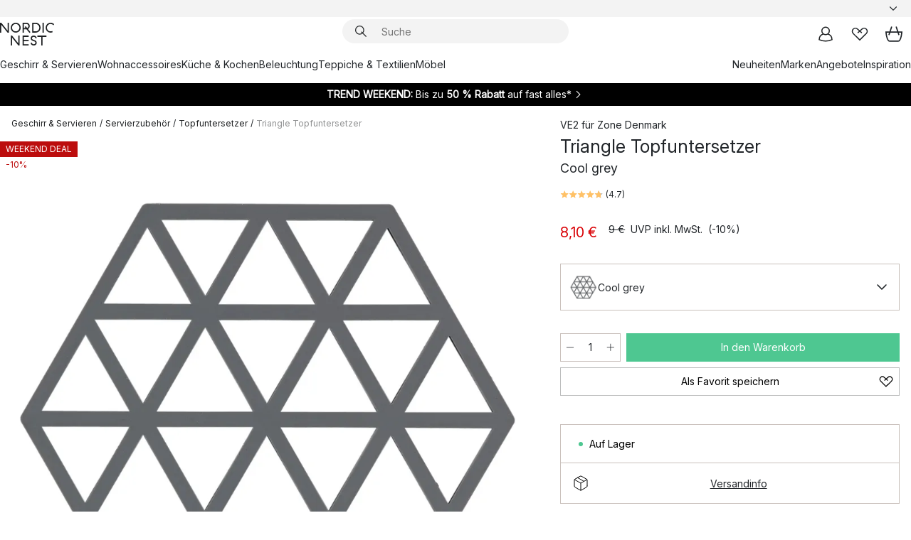

--- FILE ---
content_type: text/html; charset=utf-8
request_url: https://www.nordicnest.de/marken/zone-denmark/triangle-topfuntersetzer/
body_size: 69453
content:
<!DOCTYPE html><html lang="de-DE"><head><script>(function(w,i,g){w[g]=w[g]||[];if(typeof w[g].push=='function')w[g].push(i)})
(window,'GTM-WRL99SXS','google_tags_first_party');</script><script>(function(w,d,s,l){w[l]=w[l]||[];(function(){w[l].push(arguments);})('set', 'developer_id.dY2E1Nz', true);
		var f=d.getElementsByTagName(s)[0],
		j=d.createElement(s);j.async=true;j.src='/securemetrics/';
		f.parentNode.insertBefore(j,f);
		})(window,document,'script','dataLayer');</script><meta name="viewport" content="width=device-width, initial-scale=1"/><link rel="preload" as="image" imageSrcSet="/assets/blobs/zone-denmark-triangle-topfuntersetzer-cool-grey/p_31002-02-01-274532434f.jpg?preset=medium 960w,/assets/blobs/zone-denmark-triangle-topfuntersetzer-cool-grey/p_31002-02-01-274532434f.jpg?preset=medium&amp;dpr=1.5 1440w,/assets/blobs/zone-denmark-triangle-topfuntersetzer-cool-grey/p_31002-02-01-274532434f.jpg?preset=medium&amp;dpr=2 1920w" imageSizes="40vw"/><script type="module" src="/static/runtime.ffb291b7978d4627.js" async=""></script><script type="module" src="/static/main.c07e93efff80eee4.js" async=""></script><script type="module" src="/static/vendor.17018c835cc72293.js" async=""></script><meta name="theme-color" content="#000"/><title>Triangle Topfuntersetzer | Zone Denmark → NordicNest.de</title><meta data-excite="true" name="description" content="Kaufen Sie Triangle Topfuntersetzer von Zone Denmark bei → NordicNest.de ✓ Versandkostenfrei über 79 € ✓ 5 € Willkommens-Rabatt"/><meta data-excite="true" property="og:description" content="Kaufen Sie Triangle Topfuntersetzer von Zone Denmark bei → NordicNest.de ✓ Versandkostenfrei über 79 € ✓ 5 € Willkommens-Rabatt"/><meta data-excite="true" property="og:image" content="/assets/blobs/zone-denmark-triangle-topfuntersetzer-cool-grey/p_31002-02-01-274532434f.jpg"/><link rel="canonical" href="https://www.nordicnest.de/marken/zone-denmark/triangle-topfuntersetzer/" data-excite="true"/><link rel="og:url" href="https://www.nordicnest.de/marken/zone-denmark/triangle-topfuntersetzer/" data-excite="true"/><link rel="manifest" href="/webappmanifest" crossorigin="use-credentials"/></head><script type="text/javascript">window.dataLayer = window.dataLayer || [];

            function gtag(){ dataLayer.push(arguments); }
            
            // Set default consent to 'denied' as a placeholder
            
            // Determine actual values based on customer's own requirements
            
            gtag('consent', 'default', {
            
            'ad_storage': 'denied',
            
            'ad_user_data': 'denied',
            
            'ad_personalization': 'denied',
            
            'analytics_storage': 'denied',
            
            'wait_for_update': 500
            
            });
            
            gtag('set', 'ads_data_redaction', true);</script><script id="CookieConsent" type="text/javascript" data-culture="DE" src="https://policy.app.cookieinformation.com/uc.js" data-gcm-version="2.0"></script><link rel="stylesheet" href="/static/main.ce45a92616384d33.css"/><link rel="stylesheet" href="/static/vendor.c7c4a3e591ac7730.css"/><script>(function(w,d,s,l,i){w[l]=w[l]||[];w[l].push({'gtm.start':
new Date().getTime(),event:'gtm.js'});var f=d.getElementsByTagName(s)[0],
j=d.createElement(s),dl=l!='dataLayer'?'&l='+l:'';j.defer=true;j.src=
'https://www.googletagmanager.com/gtm.js?id='+i+dl;f.parentNode.insertBefore(j,f);
})(window,document,'script','dataLayer','GTM-WRL99SXS');</script><script>document.addEventListener('load',function(e) {  if (e.target instanceof HTMLImageElement){ e.target.style.opacity = '1'}},{ capture: true });</script><div id="container"><style data-glitz="">.a{color:inherit}.b{background-color:#F3F3F3}</style><div class="a b"><style data-glitz="">.c{z-index:10}.d{height:24px}.e{position:relative}.f{align-items:center;-webkit-box-align:center}.g{grid-template-columns:1fr auto 1fr;-ms-grid-columns:1fr auto 1fr}.h{grid-template-areas:"left center right"}.i{display:-ms-grid;display:grid}.k{width:100%}.o{padding-right:16px}.p{padding-left:16px}@media (min-width: 1281px){.j{height:30px}.l{max-width:1440px}.m{margin-right:auto}.n{margin-left:auto}.q{padding-right:40px}.r{padding-left:40px}}</style><div class="c d e f g h i j k l m n o p q r"><style data-glitz="">.s{max-width:500px}.t{justify-content:center;-webkit-box-pack:center}.u{height:inherit}.v{display:-webkit-box;display:-moz-box;display:-ms-flexbox;display:-webkit-flex;display:flex}.w{grid-area:center}</style><div class="s k t u v w e"><style data-glitz="">.x{gap:8px}.y{font-size:12px}.z{pointer-events:none}.a0{will-change:transform, opacity}.a1{transform:translateY(50%)}.a2{bottom:0}.a3{position:absolute}.a4{opacity:0}</style><div class="a x y t f v u z a0 a1 a2 a3 a4"><style data-glitz="">.a5{width:24px}.a6{color:#ff9800}.a7{min-width:1.5em}.a8{min-height:1.5em}.a9{display:block}</style><svg xmlns="http://www.w3.org/2000/svg" fill="none" stroke="currentColor" stroke-linecap="square" stroke-width="1.5" viewBox="0 0 24 24" class="d a5 a6 a7 a8 a9"><path d="m4.5 11.25 5.25 5.25 9-9"></path></svg><style data-glitz="">.aa{white-space:nowrap}.ab{margin-bottom:0}.ae{line-height:1.7142857142857142}@media (min-width: 1281px){.ac{margin-bottom:0}}</style><p class="aa y ab ac ae"><style data-glitz="">.ag{text-decoration:underline}.af:hover{text-decoration:underline}.ai:hover{color:inherit}.ah:visited{color:inherit}</style><a class="af ag ah ai a" href="https://www.trustedshops.de/bewertung/info_X63485E5D0BC4C3ED3FD53902E256D87A.html">★ ★ ★ ★ ★ 4,8 / 5 Trusted Shops</a></p></div><div class="a x y t f v u z a0 a1 a2 a3 a4"><svg xmlns="http://www.w3.org/2000/svg" fill="none" stroke="currentColor" stroke-linecap="square" stroke-width="1.5" viewBox="0 0 24 24" class="d a5 a6 a7 a8 a9"><path d="m4.5 11.25 5.25 5.25 9-9"></path></svg><p class="aa y ab ac ae"><b>Versandkostenfrei</b><span> über 49€</span></p></div><div class="a x y t f v u z a0 a1 a2 a3 a4"><svg xmlns="http://www.w3.org/2000/svg" fill="none" stroke="currentColor" stroke-linecap="square" stroke-width="1.5" viewBox="0 0 24 24" class="d a5 a6 a7 a8 a9"><path d="m4.5 11.25 5.25 5.25 9-9"></path></svg><p class="aa y ab ac ae"><a class="af ag ah ai a" data-spa-link="true" href="/mein-konto/kundenclub/">5 €  Rabatt -  Newsletter &amp; Kundenclub*</a></p></div><div class="a x y t f v u z a0 a1 a2 a3 a4"><svg xmlns="http://www.w3.org/2000/svg" fill="none" stroke="currentColor" stroke-linecap="square" stroke-width="1.5" viewBox="0 0 24 24" class="d a5 a6 a7 a8 a9"><path d="m4.5 11.25 5.25 5.25 9-9"></path></svg><p class="aa y ab ac ae">Lieferung in 2-4 Werktagen</p></div><div class="a x y t f v u z a0 a1 a2 a3 a4"><svg xmlns="http://www.w3.org/2000/svg" fill="none" stroke="currentColor" stroke-linecap="square" stroke-width="1.5" viewBox="0 0 24 24" class="d a5 a6 a7 a8 a9"><path d="m4.5 11.25 5.25 5.25 9-9"></path></svg><p class="aa y ab ac ae"><a class="af ag ah ai a" data-spa-link="true" href="/mein-konto/kundenclub/">2 % BONUS AUF ALLE EINKÄUFE ALS MITGLIED* </a></p></div></div><style data-glitz="">.aj{justify-self:end;-ms-grid-column-align:end}.ak{grid-area:right}.al{height:100%}.am{font-size:14px}.an{text-transform:capitalize}.ao{flex-direction:column;-webkit-box-orient:vertical;-webkit-box-direction:normal}</style><div value="de-DE" options="" class="aj ak al am an ao v"><input type="hidden" value="de-DE"/><style data-glitz="">.ap{border-bottom-color:transparent}.aq{border-bottom-style:solid}.ar{border-bottom-width:0}.as{border-top-color:transparent}.at{border-top-style:solid}.au{border-top-width:0}.av{border-right-color:transparent}.aw{border-right-style:solid}.ax{border-right-width:0}.ay{border-left-color:transparent}.az{border-left-style:solid}.b0{border-left-width:0}.bd{background-color:transparent}.be{font-weight:bold}.bf{padding-right:0}.bg{padding-left:0}.bh{line-height:24px}.bi{padding-bottom:3px}.bj{padding-top:3px}.bk{z-index:4}.bl{cursor:pointer}.bm{justify-content:space-between;-webkit-box-pack:justify}.bn{user-select:none;-webkit-user-select:none;-ms-user-select:none}.bo{font-variant:inherit}.bp{font-style:inherit}@media (min-width: 1281px){.b1{border-bottom-color:transparent}.b2{border-bottom-style:solid}.b3{border-bottom-width:0}.b4{border-top-color:transparent}.b5{border-top-style:solid}.b6{border-top-width:0}.b7{border-right-color:transparent}.b8{border-right-style:solid}.b9{border-right-width:0}.ba{border-left-color:transparent}.bb{border-left-style:solid}.bc{border-left-width:0}}</style><button id=":Rehc:-button" role="combobox" aria-haspopup="listbox" aria-expanded="false" aria-controls=":Rehc:-listbox" aria-label="Missing translation for selectAnOption" tabindex="0" class="ap aq ar as at au av aw ax ay az b0 b1 b2 b3 b4 b5 b6 b7 b8 b9 ba bb bc bd be bf bg bh y bi bj al bk bl f bm v a bn bo bp"><style data-glitz="">.bq{font-weight:500}.br{overflow:hidden}.bs{text-overflow:ellipsis}</style><span class="al bq k f v br bs aa"></span><style data-glitz="">.bt{margin-left:8px}.bu{flex-shrink:0}.bv{width:1.5em}.bw{height:1.5em}</style><svg xmlns="http://www.w3.org/2000/svg" fill="none" viewBox="0 0 24 24" aria-hidden="true" class="y bt bu bv bw a9"><path stroke="currentColor" stroke-linecap="round" stroke-linejoin="round" stroke-width="1.5" d="m6 9 6 6 6-6"></path></svg></button><style data-glitz="">.bx{z-index:5}</style><div class="bx e"></div></div></div></div><style data-glitz="">.by{z-index:9}.bz{top:-1px}.c0{background-color:#FFFFFF}.c1{position:-webkit-sticky;position:sticky}.c2{height:auto}.c3{align-items:inherit;-webkit-box-align:inherit}</style><header class="by bz c0 c1 c2 c3 ao"><style data-glitz="">@media (min-width: 1281px){.c4{height:66px}}</style><div class="e bm f g i c4 q r k l m n"><style data-glitz="">.c5{justify-self:flex-start}</style><div class="c5 f v"><style data-glitz="">.c7{text-decoration:none}.c6:hover{text-decoration:none}</style><a aria-label="Startseite" class="ah ai c6 c7 a" data-spa-link="true" href="/marken/zone-denmark/triangle-topfuntersetzer/"><style data-glitz="">.c8{height:32px}.c9{width:auto}</style><svg xmlns="http://www.w3.org/2000/svg" viewBox="0 0 114.24 48" class="c8 c9 a9"><path d="M87.093 48V29.814h-8.185V27.13h19.078v2.684h-8.215V48Zm-17.823-.239a6.4 6.4 0 0 1-1.92-.8 6.1 6.1 0 0 1-1.637-1.535 7 7 0 0 1-1.115-2.4l2.351-1.253a4.9 4.9 0 0 0 1.458 2.639 4.1 4.1 0 0 0 2.8.91 3.93 3.93 0 0 0 2.559-.776 2.72 2.72 0 0 0 .952-2.236 2.8 2.8 0 0 0-.312-1.386 3 3 0 0 0-.834-.939 4.6 4.6 0 0 0-1.175-.626q-.654-.238-1.369-.478-1.012-.328-2.112-.759A8.4 8.4 0 0 1 66.9 37a5.5 5.5 0 0 1-1.488-1.714 5.06 5.06 0 0 1-.581-2.519 5.5 5.5 0 0 1 .506-2.4 5.15 5.15 0 0 1 1.369-1.774 6 6 0 0 1 2.012-1.093 7.7 7.7 0 0 1 2.4-.372 6.5 6.5 0 0 1 4.167 1.342 7.07 7.07 0 0 1 2.381 3.667l-2.531 1.013a4.5 4.5 0 0 0-1.517-2.563 4.17 4.17 0 0 0-2.559-.775 3.67 3.67 0 0 0-2.649.864 2.83 2.83 0 0 0-.893 2.117 2.5 2.5 0 0 0 .312 1.3 3 3 0 0 0 .863.91 5.8 5.8 0 0 0 1.31.67q.759.284 1.622.581 1.221.417 2.277.88a7 7 0 0 1 1.83 1.133 4.8 4.8 0 0 1 1.221 1.625 5.5 5.5 0 0 1 .446 2.326 6.1 6.1 0 0 1-.5 2.578 5.2 5.2 0 0 1-1.355 1.8 5.5 5.5 0 0 1-1.965 1.058 7.9 7.9 0 0 1-2.345.346 8.6 8.6 0 0 1-1.964-.239ZM38.822 48l-13.3-16.547V48H22.84V27.13h2.678l13.3 16.577V27.13H41.5V48Zm8.905 0V27.13h12.8v2.683H50.406v6.411h10.119v2.683H50.406v6.41h10.119V48Zm14.54-26.453-6.059-7.533h-5.8v6.857h-2.682V0h8.007a7.4 7.4 0 0 1 2.8.522 6.7 6.7 0 0 1 2.217 1.461A6.9 6.9 0 0 1 62.221 4.2a7.2 7.2 0 0 1 .536 2.8 7 7 0 0 1-1 3.757 6.7 6.7 0 0 1-2.693 2.474l5.331 6.6-2.129 1.712ZM50.406 11.33h3.66L52.22 9.022l2.08-1.669 2.976 3.708A4.2 4.2 0 0 0 59.3 9.54a4.23 4.23 0 0 0 .774-2.534 4.35 4.35 0 0 0-.343-1.744 4.3 4.3 0 0 0-.931-1.371A4.2 4.2 0 0 0 57.415 3a4.5 4.5 0 0 0-1.681-.313h-5.328Zm52.406 8.75a10 10 0 0 1-3.259-2.191 10.4 10.4 0 0 1-2.188-3.309 10.6 10.6 0 0 1-.8-4.145 10.6 10.6 0 0 1 .8-4.144 10.4 10.4 0 0 1 2.188-3.309 9.9 9.9 0 0 1 3.273-2.191A10.5 10.5 0 0 1 106.918 0a9.9 9.9 0 0 1 4.048.805 12 12 0 0 1 3.274 2.146l-1.22 2.534a10 10 0 0 0-.9-.833 10.5 10.5 0 0 0-1.768-1.165 7.54 7.54 0 0 0-3.556-.8 7.8 7.8 0 0 0-2.991.567 7.2 7.2 0 0 0-2.4 1.579 7.3 7.3 0 0 0-1.591 2.445 8.35 8.35 0 0 0-.581 3.16 8.35 8.35 0 0 0 .581 3.161 7.3 7.3 0 0 0 1.591 2.444 7.2 7.2 0 0 0 2.4 1.58 7.8 7.8 0 0 0 2.991.567 9.6 9.6 0 0 0 1.859-.179 8.5 8.5 0 0 0 1.98-.686l.476 2.684a17 17 0 0 1-2.262.656 10.37 10.37 0 0 1-6.042-.581Zm-13.054.791V0h2.678v20.87Zm-21.665 0V0h7.143a10.7 10.7 0 0 1 4.107.79 10.2 10.2 0 0 1 3.3 2.176 9.9 9.9 0 0 1 2.188 3.294 10.9 10.9 0 0 1 .789 4.174 10.9 10.9 0 0 1-.789 4.174 10 10 0 0 1-2.185 3.292 10.2 10.2 0 0 1-3.3 2.176 10.7 10.7 0 0 1-4.107.79Zm2.678-2.684h4.464a8.3 8.3 0 0 0 3.081-.566 7.2 7.2 0 0 0 2.44-1.595 7.4 7.4 0 0 0 1.607-2.46 8.3 8.3 0 0 0 .581-3.13 8.2 8.2 0 0 0-.581-3.116 7.26 7.26 0 0 0-4.047-4.055 8.1 8.1 0 0 0-3.081-.581h-4.464ZM15.982 20.87 2.678 4.323V20.87H0V0h2.678l13.3 16.577V0h2.678v20.87Zm13.074-.791a9.96 9.96 0 0 1-5.491-5.5 10.8 10.8 0 0 1-.789-4.145 10.8 10.8 0 0 1 .789-4.144 9.95 9.95 0 0 1 5.491-5.5A10.7 10.7 0 0 1 33.194 0a10.85 10.85 0 0 1 4.152.791 9.9 9.9 0 0 1 3.3 2.19 10.2 10.2 0 0 1 2.173 3.31 10.8 10.8 0 0 1 .789 4.144 10.8 10.8 0 0 1-.789 4.145 10.2 10.2 0 0 1-2.173 3.309 9.9 9.9 0 0 1-3.3 2.191 10.8 10.8 0 0 1-4.152.79 10.7 10.7 0 0 1-4.138-.791M30.1 3.264a7.19 7.19 0 0 0-4.063 4.07 8.2 8.2 0 0 0-.58 3.1 8.2 8.2 0 0 0 .58 3.1A7.18 7.18 0 0 0 30.1 17.6a8.53 8.53 0 0 0 6.191 0 7.18 7.18 0 0 0 4.063-4.069 8.2 8.2 0 0 0 .581-3.1 8.2 8.2 0 0 0-.581-3.1 7.19 7.19 0 0 0-4.063-4.07 8.53 8.53 0 0 0-6.191 0Z" style="fill:#1e2022"></path></svg></a></div><style data-glitz="">.ca{transition-timing-function:ease-out}.cb{transition-duration:200ms}.cc{transition-property:background, box-shadow;-webkit-transition-property:background, box-shadow;-moz-transition-property:background, box-shadow}.cd{z-index:1}@media (min-width: 1281px){.ce{width:400px}.cf{align-items:center;-webkit-box-align:center}}</style><form role="search" class="ca cb cc k e cd v ce cf" action=""><style data-glitz="">.cg{border-bottom-width:thin}.ch{border-top-width:thin}.ci{border-right-width:thin}.cj{border-left-width:thin}.ck{height:34px}.cl{border-radius:50px}.cq{transition-property:background-color;-webkit-transition-property:background-color;-moz-transition-property:background-color}@media (max-width: 1280px){.cm{border-bottom-color:transparent}.cn{margin-bottom:8px}.co{margin-right:12px}.cp{margin-left:12px}}</style><div class="b aq ap cg at as ch aw av ci az ay cj ck cd k f v cl cm cn co cp ca cb cq"><style data-glitz="">.cr{padding-bottom:0}.cs{padding-top:0}.ct{border-radius:0}.cu{text-transform:initial}.d1{font-size:16px}.d2{transition-property:color, background, opacity, border-color;-webkit-transition-property:color, background, opacity, border-color;-moz-transition-property:color, background, opacity, border-color}.d3{border-bottom-width:1px}.d4{border-top-width:1px}.d5{border-right-width:1px}.d6{border-left-width:1px}@media (hover: hover){.cv:hover{border-bottom-color:transparent}.cw:hover{border-top-color:transparent}.cx:hover{border-right-color:transparent}.cy:hover{border-left-color:transparent}.cz:hover{background-color:transparent}.d0:hover{color:inherit}}</style><button tabindex="0" type="submit" aria-label="Suchen" data-test-id="quick-search-btn" class="bt cr cs bf bg bu ct a bd cu f t v cv cw cx cy cz d0 bh d1 ca cb d2 ap aq d3 as at d4 av aw d5 ay az d6 bn bo bp"><style data-glitz="">.d7{margin-bottom:8px}.d8{margin-top:8px}.d9{margin-right:8px}.da{height:16px}.db{width:16px}</style><svg xmlns="http://www.w3.org/2000/svg" viewBox="0 0 26.414 26.414" class="d7 d8 d9 bt da db a9"><defs><style>.search_svg__a{fill:none;stroke:#1e2022;stroke-linecap:square;stroke-miterlimit:10;stroke-width:2px}</style></defs><g transform="translate(1 1)"><circle cx="9.5" cy="9.5" r="9.5" class="search_svg__a"></circle><path d="m14 14 10 10" class="search_svg__a"></path></g></svg></button><style data-glitz="">.dd{flex-grow:1;-webkit-box-flex:1}.dj{border-bottom-style:none}.dk{border-top-style:none}.dl{border-right-style:none}.dm{border-left-style:none}.dn{padding-left:12px}.dc::-webkit-search-cancel-button{display:none}.de:focus{outline-style:none}.df:focus{border-bottom-style:none}.dg:focus{border-top-style:none}.dh:focus{border-right-style:none}.di:focus{border-left-style:none}</style><input tabindex="0" aria-label="Suche" aria-disabled="false" role="combobox" type="search" autoComplete="off" aria-autocomplete="list" aria-activedescendant="-1-item-" aria-expanded="false" aria-controls="suggestions" aria-owns="suggestions" placeholder="Suche" data-test-id="quick-search-input" class="dc dd de df dg dh di dj dk dl dm bd u k dn am" name="q" value=""/><style data-glitz="">.do{visibility:hidden}</style><button type="button" tabindex="0" aria-label="Schließen" class="d9 cr cs bf bg bu do ct a bd cu f t v cv cw cx cy cz d0 bh d1 ca cb d2 ap aq d3 as at d4 av aw d5 ay az d6 bn bo bp"><svg xmlns="http://www.w3.org/2000/svg" viewBox="0 0 32 32" class="d7 d8 d9 bt da db a9"><path fill="none" stroke="currentColor" stroke-linecap="square" stroke-miterlimit="10" stroke-width="2" d="m16 16-8.657 8.656L16 16 7.343 7.343 16 16l8.656-8.657L16 16l8.657 8.657z"></path></svg></button></div><style data-glitz="">.dp{left:12px}.dq{top:40px}.dr{width:calc(100% - 24px)}.ds{border-radius:16px}.dv{transition-property:border-color, box-shadow;-webkit-transition-property:border-color, box-shadow;-moz-transition-property:border-color, box-shadow}.dw{height:0}.dx{background-color:white}@media (min-width: 1281px){.dt{left:0}.du{width:100%}}</style><div class="dp dq dr a3 ar aq ap au at as ax aw av b0 az ay ds dt du ca cb dv dw br dx b6"><style data-glitz="">.dy{padding-bottom:16px}.dz{padding-top:8px}</style><div class="dy dz"></div></div></form><style data-glitz="">.e0{justify-self:flex-end}</style><div class="e0 f v"><style data-glitz="">.e1{padding-bottom:11px}.e2{padding-top:11px}.e3{padding-right:11px}.e4{padding-left:11px}</style><a aria-label="Mein Konto" data-test-id="my-pages-button" class="ct a bd cu f t v cv cw cx cy cz d0 bh d1 e1 e2 e3 e4 ca cb d2 ap aq d3 as at d4 av aw d5 ay az d6 ai c6 c7" data-spa-link="true" href=""><svg xmlns="http://www.w3.org/2000/svg" viewBox="0 0 32 32" data-test-id="my-pages-link" class="bv bw a9"><defs><style>.user_svg__a{fill:none;stroke:#1e2022;stroke-miterlimit:10;stroke-width:2px}</style></defs><circle cx="7" cy="7" r="7" class="user_svg__a" transform="translate(9 3)"></circle><path d="M12.007 15.645A11.44 11.44 0 0 0 4 26.375 27 27 0 0 0 16 29a27 27 0 0 0 12-2.625 11.44 11.44 0 0 0-8-10.73" class="user_svg__a"></path></svg></a><style data-glitz="">.e5{overflow:visible}</style><a aria-label="Meine Favoriten" class="e5 e ct a bd cu f t v cv cw cx cy cz d0 bh d1 e1 e2 e3 e4 ca cb d2 ap aq d3 as at d4 av aw d5 ay az d6 ai c6 c7" data-spa-link="true" href=""><svg xmlns="http://www.w3.org/2000/svg" fill="none" viewBox="0 0 32 32" data-test-id="my-wishlist-link" class="bv bw a9"><path stroke="currentColor" stroke-linecap="square" stroke-miterlimit="10" stroke-width="2" d="m13 13 7.071-6.317a5.866 5.866 0 0 1 8.225 0 5.7 5.7 0 0 1 0 8.127L15.959 27 3.7 14.81a5.7 5.7 0 0 1 0-8.127 5.866 5.866 0 0 1 8.225 0S16.582 10.533 19 13"></path></svg></a><button aria-label="Warenkorb" title="Sie haben 0 Artikel in Ihrem Warenkorb" data-test-id="header-cart-icon" class="e5 e ct a bd cu f t v cv cw cx cy cz d0 bh d1 e1 e2 e3 e4 ca cb d2 ap aq d3 as at d4 av aw d5 ay az d6 bn bo bp"><svg xmlns="http://www.w3.org/2000/svg" fill="none" viewBox="0 0 28.138 25.265" data-test-id="minicart-link" class="bv bw a9"><g stroke="currentColor" stroke-linecap="square" stroke-miterlimit="10" stroke-width="2"><path d="m18.069 1.265 4 12M10.069 1.265l-4 12M1.069 9.265h26s-1 15-6 15h-14c-5 0-6-15-6-15Z"></path></g></svg></button></div></div><style data-glitz="">.e6{min-height:44px}</style><nav class="e6 k dy dz"><div class="bm v q r k l m n"><style data-glitz="">.e7{gap:24px}.e8{list-style:none}.e9{margin-top:0}.ea{margin-right:0}.eb{margin-left:0}</style><ul class="e7 v e8 cr cs bf bg ab e9 ea eb"><li><a data-test-id="product-category-tabs" class="af aa a9 bq am ah ai c7 a" data-spa-link="true" href="/geschirr--servieren/">Geschirr &amp; Servieren</a></li><li><a data-test-id="product-category-tabs" class="af aa a9 bq am ah ai c7 a" data-spa-link="true" href="/wohnaccessoires/">Wohnaccessoires</a></li><li><a data-test-id="product-category-tabs" class="af aa a9 bq am ah ai c7 a" data-spa-link="true" href="/kuche--kochen/">Küche &amp; Kochen</a></li><li><a data-test-id="product-category-tabs" class="af aa a9 bq am ah ai c7 a" data-spa-link="true" href="/beleuchtung/">Beleuchtung</a></li><li><a data-test-id="product-category-tabs" class="af aa a9 bq am ah ai c7 a" data-spa-link="true" href="/teppiche--wohntextilien/">Teppiche &amp; Textilien</a></li><li><a data-test-id="product-category-tabs" class="af aa a9 bq am ah ai c7 a" data-spa-link="true" href="/mobel/">Möbel</a></li></ul><ul class="e7 v e8 cr cs bf bg ab e9 ea eb"><li><a class="bq af aa a9 am ah ai c7 a" data-spa-link="true" href="/neuheiten/">Neuheiten</a></li><li><a class="bq af aa a9 am ah ai c7 a" data-spa-link="true" href="/marken/">Marken</a></li><li><a class="bq af aa a9 am ah ai c7 a" data-spa-link="true" href="/angebote/">Angebote</a></li><li><a class="bq af aa a9 am ah ai c7 a" data-spa-link="true" href="/inspirationen-tipps/">Inspiration</a></li></ul></div></nav></header><div style="display:contents"><style data-glitz="">.ee{width:440px}.ef{top:0}.eg{left:100%}.eh{will-change:transform}.ei{max-width:100%}.ej{position:fixed}@media (min-width: 1281px){.ec{display:none}.ed{width:auto}}</style><div class="c0 br ec ed ee a2 ef eg eh ei ao v ej"><style data-glitz="">.ek{padding-bottom:4px}.el{padding-top:4px}</style><div class="ek el a9 e"><style data-glitz="">.em{transform:translate(-50%, -50%)}.en{top:50%}.eo{left:50%}</style><svg xmlns="http://www.w3.org/2000/svg" viewBox="0 0 114.24 48" class="em en eo a3 c8 c9 a9"><path d="M87.093 48V29.814h-8.185V27.13h19.078v2.684h-8.215V48Zm-17.823-.239a6.4 6.4 0 0 1-1.92-.8 6.1 6.1 0 0 1-1.637-1.535 7 7 0 0 1-1.115-2.4l2.351-1.253a4.9 4.9 0 0 0 1.458 2.639 4.1 4.1 0 0 0 2.8.91 3.93 3.93 0 0 0 2.559-.776 2.72 2.72 0 0 0 .952-2.236 2.8 2.8 0 0 0-.312-1.386 3 3 0 0 0-.834-.939 4.6 4.6 0 0 0-1.175-.626q-.654-.238-1.369-.478-1.012-.328-2.112-.759A8.4 8.4 0 0 1 66.9 37a5.5 5.5 0 0 1-1.488-1.714 5.06 5.06 0 0 1-.581-2.519 5.5 5.5 0 0 1 .506-2.4 5.15 5.15 0 0 1 1.369-1.774 6 6 0 0 1 2.012-1.093 7.7 7.7 0 0 1 2.4-.372 6.5 6.5 0 0 1 4.167 1.342 7.07 7.07 0 0 1 2.381 3.667l-2.531 1.013a4.5 4.5 0 0 0-1.517-2.563 4.17 4.17 0 0 0-2.559-.775 3.67 3.67 0 0 0-2.649.864 2.83 2.83 0 0 0-.893 2.117 2.5 2.5 0 0 0 .312 1.3 3 3 0 0 0 .863.91 5.8 5.8 0 0 0 1.31.67q.759.284 1.622.581 1.221.417 2.277.88a7 7 0 0 1 1.83 1.133 4.8 4.8 0 0 1 1.221 1.625 5.5 5.5 0 0 1 .446 2.326 6.1 6.1 0 0 1-.5 2.578 5.2 5.2 0 0 1-1.355 1.8 5.5 5.5 0 0 1-1.965 1.058 7.9 7.9 0 0 1-2.345.346 8.6 8.6 0 0 1-1.964-.239ZM38.822 48l-13.3-16.547V48H22.84V27.13h2.678l13.3 16.577V27.13H41.5V48Zm8.905 0V27.13h12.8v2.683H50.406v6.411h10.119v2.683H50.406v6.41h10.119V48Zm14.54-26.453-6.059-7.533h-5.8v6.857h-2.682V0h8.007a7.4 7.4 0 0 1 2.8.522 6.7 6.7 0 0 1 2.217 1.461A6.9 6.9 0 0 1 62.221 4.2a7.2 7.2 0 0 1 .536 2.8 7 7 0 0 1-1 3.757 6.7 6.7 0 0 1-2.693 2.474l5.331 6.6-2.129 1.712ZM50.406 11.33h3.66L52.22 9.022l2.08-1.669 2.976 3.708A4.2 4.2 0 0 0 59.3 9.54a4.23 4.23 0 0 0 .774-2.534 4.35 4.35 0 0 0-.343-1.744 4.3 4.3 0 0 0-.931-1.371A4.2 4.2 0 0 0 57.415 3a4.5 4.5 0 0 0-1.681-.313h-5.328Zm52.406 8.75a10 10 0 0 1-3.259-2.191 10.4 10.4 0 0 1-2.188-3.309 10.6 10.6 0 0 1-.8-4.145 10.6 10.6 0 0 1 .8-4.144 10.4 10.4 0 0 1 2.188-3.309 9.9 9.9 0 0 1 3.273-2.191A10.5 10.5 0 0 1 106.918 0a9.9 9.9 0 0 1 4.048.805 12 12 0 0 1 3.274 2.146l-1.22 2.534a10 10 0 0 0-.9-.833 10.5 10.5 0 0 0-1.768-1.165 7.54 7.54 0 0 0-3.556-.8 7.8 7.8 0 0 0-2.991.567 7.2 7.2 0 0 0-2.4 1.579 7.3 7.3 0 0 0-1.591 2.445 8.35 8.35 0 0 0-.581 3.16 8.35 8.35 0 0 0 .581 3.161 7.3 7.3 0 0 0 1.591 2.444 7.2 7.2 0 0 0 2.4 1.58 7.8 7.8 0 0 0 2.991.567 9.6 9.6 0 0 0 1.859-.179 8.5 8.5 0 0 0 1.98-.686l.476 2.684a17 17 0 0 1-2.262.656 10.37 10.37 0 0 1-6.042-.581Zm-13.054.791V0h2.678v20.87Zm-21.665 0V0h7.143a10.7 10.7 0 0 1 4.107.79 10.2 10.2 0 0 1 3.3 2.176 9.9 9.9 0 0 1 2.188 3.294 10.9 10.9 0 0 1 .789 4.174 10.9 10.9 0 0 1-.789 4.174 10 10 0 0 1-2.185 3.292 10.2 10.2 0 0 1-3.3 2.176 10.7 10.7 0 0 1-4.107.79Zm2.678-2.684h4.464a8.3 8.3 0 0 0 3.081-.566 7.2 7.2 0 0 0 2.44-1.595 7.4 7.4 0 0 0 1.607-2.46 8.3 8.3 0 0 0 .581-3.13 8.2 8.2 0 0 0-.581-3.116 7.26 7.26 0 0 0-4.047-4.055 8.1 8.1 0 0 0-3.081-.581h-4.464ZM15.982 20.87 2.678 4.323V20.87H0V0h2.678l13.3 16.577V0h2.678v20.87Zm13.074-.791a9.96 9.96 0 0 1-5.491-5.5 10.8 10.8 0 0 1-.789-4.145 10.8 10.8 0 0 1 .789-4.144 9.95 9.95 0 0 1 5.491-5.5A10.7 10.7 0 0 1 33.194 0a10.85 10.85 0 0 1 4.152.791 9.9 9.9 0 0 1 3.3 2.19 10.2 10.2 0 0 1 2.173 3.31 10.8 10.8 0 0 1 .789 4.144 10.8 10.8 0 0 1-.789 4.145 10.2 10.2 0 0 1-2.173 3.309 9.9 9.9 0 0 1-3.3 2.191 10.8 10.8 0 0 1-4.152.79 10.7 10.7 0 0 1-4.138-.791M30.1 3.264a7.19 7.19 0 0 0-4.063 4.07 8.2 8.2 0 0 0-.58 3.1 8.2 8.2 0 0 0 .58 3.1A7.18 7.18 0 0 0 30.1 17.6a8.53 8.53 0 0 0 6.191 0 7.18 7.18 0 0 0 4.063-4.069 8.2 8.2 0 0 0 .581-3.1 8.2 8.2 0 0 0-.581-3.1 7.19 7.19 0 0 0-4.063-4.07 8.53 8.53 0 0 0-6.191 0Z" style="fill:#1e2022"></path></svg><style data-glitz="">.ep{float:right}</style><button class="ep ct a bd cu f t v cv cw cx cy cz d0 bh d1 e1 e2 e3 e4 ca cb d2 ap aq d3 as at d4 av aw d5 ay az d6 br e bn bo bp"><svg xmlns="http://www.w3.org/2000/svg" viewBox="0 0 32 32" class="bv bw a9"><path fill="none" stroke="currentColor" stroke-linecap="square" stroke-miterlimit="10" stroke-width="2" d="m16 16-8.657 8.656L16 16 7.343 7.343 16 16l8.656-8.657L16 16l8.657 8.657z"></path></svg></button></div><style data-glitz="">.eq{grid-template-columns:repeat(2, 1fr);-ms-grid-columns:repeat(2, 1fr)}</style><div class="eq i"><style data-glitz="">.es{padding-bottom:12px}.et{padding-top:12px}.eu{transition-duration:300ms}.ev{padding-right:23px}.ew{padding-left:23px}.ex{color:black}.f4{border-bottom-color:#bbbcbc}.f5{border-top-color:#bbbcbc}.f6{border-right-color:#bbbcbc}.f7{border-left-color:#bbbcbc}.er:focus-visible{outline-offset:-2px}@media (hover: hover){.ey:hover{border-bottom-color:#bbbcbc}.ez:hover{border-top-color:#bbbcbc}.f0:hover{border-right-color:#bbbcbc}.f1:hover{border-left-color:#bbbcbc}.f2:hover{background-color:#f5f5f5}.f3:hover{color:black}}</style><button class="c0 er es et ar au ax b0 cu cq eu bq am f t v bh ev ew ct ex ey ez f0 f1 f2 f3 ca f4 aq f5 at f6 aw f7 az bn bo bp">Produkte</button><style data-glitz="">.f8{background-color:#ebebeb}</style><button class="f8 er es et ar au ax b0 cu cq eu bq am f t v bh ev ew ct ex ey ez f0 f1 f2 f3 ca f4 aq f5 at f6 aw f7 az bn bo bp">Inspiration</button></div><style data-glitz="">.f9{overflow-x:hidden}</style><nav class="al f9 e dd"><style data-glitz="">.fa{will-change:opacity, transform}</style><div class="fa ao v a2 ef al k a3"><style data-glitz="">.fb{overflow-y:auto}.fc{-webkit-overflow-scrolling:touch}</style><ul class="fb fc e8 cr cs bf bg ab e9 ea eb"><style data-glitz="">@media (max-width: 1280px){.fd{border-bottom-style:solid}.fe{border-bottom-width:1px}.ff{border-bottom-color:#f5f5f5}}</style><li class="fd fe ff"><style data-glitz="">.fg{padding-right:24px}.fh{padding-left:24px}@media (max-width: 1280px){.fi{padding-bottom:16px}.fj{padding-top:16px}.fk{padding-right:24px}.fl{padding-left:24px}.fm{font-size:16px}.fn{font-weight:500}}</style><a data-test-id="sidebar-product-category" class="es et fg fh aa k f bm v fi fj fk fl fm fn ah ai c6 c7 a" data-spa-link="true" href="/geschirr--servieren/">Geschirr &amp; Servieren<style data-glitz="">.fo{transform:rotate(270deg)}</style><svg xmlns="http://www.w3.org/2000/svg" fill="none" viewBox="0 0 24 24" class="y fo bv bw a9"><path fill="currentColor" d="M4.943 9.75 6 8.693l6 6 6-6 1.058 1.057L12 16.808z"></path></svg></a></li><li class="fd fe ff"><a data-test-id="sidebar-product-category" class="es et fg fh aa k f bm v fi fj fk fl fm fn ah ai c6 c7 a" data-spa-link="true" href="/wohnaccessoires/">Wohnaccessoires<svg xmlns="http://www.w3.org/2000/svg" fill="none" viewBox="0 0 24 24" class="y fo bv bw a9"><path fill="currentColor" d="M4.943 9.75 6 8.693l6 6 6-6 1.058 1.057L12 16.808z"></path></svg></a></li><li class="fd fe ff"><a data-test-id="sidebar-product-category" class="es et fg fh aa k f bm v fi fj fk fl fm fn ah ai c6 c7 a" data-spa-link="true" href="/kuche--kochen/">Küche &amp; Kochen<svg xmlns="http://www.w3.org/2000/svg" fill="none" viewBox="0 0 24 24" class="y fo bv bw a9"><path fill="currentColor" d="M4.943 9.75 6 8.693l6 6 6-6 1.058 1.057L12 16.808z"></path></svg></a></li><li class="fd fe ff"><a data-test-id="sidebar-product-category" class="es et fg fh aa k f bm v fi fj fk fl fm fn ah ai c6 c7 a" data-spa-link="true" href="/beleuchtung/">Beleuchtung<svg xmlns="http://www.w3.org/2000/svg" fill="none" viewBox="0 0 24 24" class="y fo bv bw a9"><path fill="currentColor" d="M4.943 9.75 6 8.693l6 6 6-6 1.058 1.057L12 16.808z"></path></svg></a></li><li class="fd fe ff"><a data-test-id="sidebar-product-category" class="es et fg fh aa k f bm v fi fj fk fl fm fn ah ai c6 c7 a" data-spa-link="true" href="/teppiche--wohntextilien/">Teppiche &amp; Textilien<svg xmlns="http://www.w3.org/2000/svg" fill="none" viewBox="0 0 24 24" class="y fo bv bw a9"><path fill="currentColor" d="M4.943 9.75 6 8.693l6 6 6-6 1.058 1.057L12 16.808z"></path></svg></a></li><li class="fd fe ff"><a data-test-id="sidebar-product-category" class="es et fg fh aa k f bm v fi fj fk fl fm fn ah ai c6 c7 a" data-spa-link="true" href="/mobel/">Möbel<svg xmlns="http://www.w3.org/2000/svg" fill="none" viewBox="0 0 24 24" class="y fo bv bw a9"><path fill="currentColor" d="M4.943 9.75 6 8.693l6 6 6-6 1.058 1.057L12 16.808z"></path></svg></a></li><style data-glitz="">.fp{color:#ffffff}.fq{background-color:#000000}.fr{margin-bottom:12px}</style><li class="fp fq fr"><style data-glitz="">.fs{padding-right:12px}.fu{gap:16px}.fv{flex-direction:row;-webkit-box-orient:horizontal;-webkit-box-direction:normal}.ft:hover{color:white}</style><a class="es et fs dn ft f fu t fv v al ah c6 c7 a" data-spa-link="true" href="/angebote/"><p class="ab am ac ae">Angebote</p><svg xmlns="http://www.w3.org/2000/svg" fill="none" viewBox="0 0 24 24" class="fo bv bw a9"><path fill="currentColor" d="M4.943 9.75 6 8.693l6 6 6-6 1.058 1.057L12 16.808z"></path></svg></a></li><style data-glitz="">.fw{padding-bottom:8px}.fx{padding-right:8px}.fy{padding-left:8px}.fz{grid-template-columns:repeat(3, minmax(0, 1fr));-ms-grid-columns:repeat(3, minmax(0, 1fr))}</style><li class="y fw dz fx fy k fz i"><a class="fw dz fs dn ao v f ah ai c6 c7 a" data-spa-link="true" href="/mein-konto/"><style data-glitz="">.g0{object-fit:contain}.g1{width:28px}.g2{height:28px}.g3{transition-timing-function:ease-in}.g4{transition-property:opacity;-webkit-transition-property:opacity;-moz-transition-property:opacity}</style><img loading="lazy" height="32" width="32" src="/assets/contentful/p7vzp7ftmsr1/6Dv5NcRbiecSL4BHRkLZu2/564403beeebfb0475d7532f96f7e26ee/user.svg" class="g0 g1 g2 g3 cb g4 a4 ei"/><style data-glitz="">.g5{text-align:center}.g6{margin-top:12px}</style><div class="g5 g6 bs br aa c7">Mein Konto</div></a><a class="fw dz fs dn ao v f ah ai c6 c7 a" data-spa-link="true" href="/meine-favoriten/"><img loading="lazy" alt="" height="24" width="25" src="/assets/contentful/p7vzp7ftmsr1/4BCENhWV3QUyH3fOxk0HMK/cf76b3bf637272b8940f43ff998b27d2/heart_icon.svg" class="g0 g1 g2 g3 cb g4 a4 ei"/><div class="g5 g6 bs br aa c7">Meine Favoriten</div></a><a class="fw dz fs dn ao v f ah ai c6 c7 a" data-spa-link="true" href="/kundenservice/"><img loading="lazy" height="26" width="28" src="/assets/contentful/p7vzp7ftmsr1/5U7VZK0g3BGd1pAhnnxh4F/cb81a86a5837bf258e89a7d3d9bd309c/nn-icon-service_2.svg" class="g0 g1 g2 g3 cb g4 a4 ei"/><div class="g5 g6 bs br aa c7">Kundenservice</div></a></li></ul></div><div class="fa ao v a2 ef al k a3"><ul class="fb fc e8 cr cs bf bg ab e9 ea eb"><li class="fd fe ff"><a data-test-id="sidebar-product-category" class="es et fg fh aa k f bm v fi fj fk fl fm fn ah ai c6 c7 a" data-spa-link="true" href="/neuheiten/">Neuheiten</a></li><li class="fd fe ff"><a data-test-id="sidebar-product-category" class="es et fg fh aa k f bm v fi fj fk fl fm fn ah ai c6 c7 a" data-spa-link="true" href="/marken/">Marken</a></li><li class="fd fe ff"><a data-test-id="sidebar-product-category" class="es et fg fh aa k f bm v fi fj fk fl fm fn ah ai c6 c7 a" data-spa-link="true" href="/angebote/">Angebote</a></li><li class="fd fe ff"><a data-test-id="sidebar-product-category" class="es et fg fh aa k f bm v fi fj fk fl fm fn ah ai c6 c7 a" data-spa-link="true" href="/inspirationen-tipps/">Inspiration<svg xmlns="http://www.w3.org/2000/svg" fill="none" viewBox="0 0 24 24" class="y fo bv bw a9"><path fill="currentColor" d="M4.943 9.75 6 8.693l6 6 6-6 1.058 1.057L12 16.808z"></path></svg></a></li><li class="fd fe ff"><a data-test-id="sidebar-product-category" class="es et fg fh aa k f bm v fi fj fk fl fm fn ah ai c6 c7 a" data-spa-link="true" href="/raume/">Räume<svg xmlns="http://www.w3.org/2000/svg" fill="none" viewBox="0 0 24 24" class="y fo bv bw a9"><path fill="currentColor" d="M4.943 9.75 6 8.693l6 6 6-6 1.058 1.057L12 16.808z"></path></svg></a></li><li class="fd fe ff"><a data-test-id="sidebar-product-category" class="es et fg fh aa k f bm v fi fj fk fl fm fn ah ai c6 c7 a" data-spa-link="true" href="/bestseller/">Bestseller</a></li><li class="fd fe ff"><a data-test-id="sidebar-product-category" class="es et fg fh aa k f bm v fi fj fk fl fm fn ah ai c6 c7 a" data-spa-link="true" href="/mein-konto/kundenclub/">Kundenclub</a></li><li class="fp fq fr"><a class="es et fs dn ft f fu t fv v al ah c6 c7 a" data-spa-link="true" href="/angebote/"><p class="ab am ac ae">Angebote</p><svg xmlns="http://www.w3.org/2000/svg" fill="none" viewBox="0 0 24 24" class="fo bv bw a9"><path fill="currentColor" d="M4.943 9.75 6 8.693l6 6 6-6 1.058 1.057L12 16.808z"></path></svg></a></li><li class="y fw dz fx fy k fz i"><a class="fw dz fs dn ao v f ah ai c6 c7 a" data-spa-link="true" href="/mein-konto/"><img loading="lazy" height="32" width="32" src="/assets/contentful/p7vzp7ftmsr1/6Dv5NcRbiecSL4BHRkLZu2/564403beeebfb0475d7532f96f7e26ee/user.svg" class="g0 g1 g2 g3 cb g4 a4 ei"/><div class="g5 g6 bs br aa c7">Mein Konto</div></a><a class="fw dz fs dn ao v f ah ai c6 c7 a" data-spa-link="true" href="/meine-favoriten/"><img loading="lazy" alt="" height="24" width="25" src="/assets/contentful/p7vzp7ftmsr1/4BCENhWV3QUyH3fOxk0HMK/cf76b3bf637272b8940f43ff998b27d2/heart_icon.svg" class="g0 g1 g2 g3 cb g4 a4 ei"/><div class="g5 g6 bs br aa c7">Meine Favoriten</div></a><a class="fw dz fs dn ao v f ah ai c6 c7 a" data-spa-link="true" href="/kundenservice/"><img loading="lazy" height="26" width="28" src="/assets/contentful/p7vzp7ftmsr1/5U7VZK0g3BGd1pAhnnxh4F/cb81a86a5837bf258e89a7d3d9bd309c/nn-icon-service_2.svg" class="g0 g1 g2 g3 cb g4 a4 ei"/><div class="g5 g6 bs br aa c7">Kundenservice</div></a></li></ul></div></nav><div class="es et o p f8 bm v"><style data-glitz="">.g7{text-transform:none}</style><a data-test-id="mobile-menu-my-pages-button" class="g7 x bg fw dz ct a bd f t v cv cw cx cy cz d0 bh y e3 ca cb d2 ap aq d3 as at d4 av aw d5 ay az d6 ai c6 c7" data-spa-link="true" href=""><svg xmlns="http://www.w3.org/2000/svg" viewBox="0 0 32 32" class="bv bw a9"><defs><style>.user_svg__a{fill:none;stroke:#1e2022;stroke-miterlimit:10;stroke-width:2px}</style></defs><circle cx="7" cy="7" r="7" class="user_svg__a" transform="translate(9 3)"></circle><path d="M12.007 15.645A11.44 11.44 0 0 0 4 26.375 27 27 0 0 0 16 29a27 27 0 0 0 12-2.625 11.44 11.44 0 0 0-8-10.73" class="user_svg__a"></path></svg><span class="d1">Einloggen</span></a><style data-glitz="">.g8{display:-webkit-inline-box;display:-moz-inline-box;display:-ms-inline-flexbox;display:-webkit-inline-flex;display:inline-flex}</style><div class="y f g8 e"><style data-glitz="">.g9{min-width:100%}.ga{padding-bottom:7px}.gb{padding-top:7px}.gd{background-color:transparent;background-color:initial}.ge{font-weight:inherit}.gf{font-family:inherit}.gg{appearance:none;-webkit-appearance:none;-moz-appearance:none;-ms-appearance:none}.gc:focus{outline-width:0}</style><select class="y fg g9 bh ga gb ew de gc gd ar au ax b0 a ge bo bp gf gg"></select><style data-glitz="">.gh{right:0}</style><svg xmlns="http://www.w3.org/2000/svg" fill="none" viewBox="0 0 24 24" class="z gh a3 bv bw a9"><path fill="currentColor" d="M4.943 9.75 6 8.693l6 6 6-6 1.058 1.057L12 16.808z"></path></svg></div></div></div></div><div style="display:contents"><style data-glitz="">.gi:hover{color:#ffffff}</style><div class="gi fp fq ek el fx fy"><style data-glitz="">@media (min-width: 769px){.gj{max-width:1600px}.gk{margin-right:auto}.gl{margin-left:auto}}</style><div class="g3 cb g4 u t fv f v k gj gk gl"><style data-glitz="">.gn{text-decoration-line:none;-webkit-text-decoration-line:none}.gm:hover{text-decoration-line:underline;-webkit-text-decoration-line:underline}</style><a class="gm x f v gn am ah ai c6 c7 a" data-spa-link="true" href="/angebote/"><style data-glitz="">@media (max-width: 1280px){.go{text-align:center}.gp{margin-bottom:0}}</style><p class="ab go gp ac ae am"><b>TREND WEEKEND:</b><span> Bis zu </span><b>50 % Rabatt</b><span> auf fast alles*</span></p><svg xmlns="http://www.w3.org/2000/svg" fill="none" viewBox="0 0 24 24" class="bu y fo bv bw a9"><path fill="currentColor" d="M4.943 9.75 6 8.693l6 6 6-6 1.058 1.057L12 16.808z"></path></svg></a></div></div></div><div></div><style data-glitz="">@media (max-width: 1280px){.gq{grid-template-columns:1.5fr 1fr;-ms-grid-columns:1.5fr 1fr}.gr{padding-right:0}.gs{padding-left:0}.gt{grid-column-gap:8px}}@media (min-width: 769px){.gu{align-items:start;-webkit-box-align:start}.gv{grid-row-gap:60px}.gw{display:-ms-grid;display:grid}}@media (min-width: 1281px){.gx{grid-template-columns:7fr 392px;-ms-grid-columns:7fr 392px}.gy{grid-column-gap:32px}}</style><div data-test-id="pdp-page" class="gq gr gs gt gu gv gw gx gy q r k l m n"><div class="al"><style data-glitz="">.gz{margin-bottom:16px}.h0{margin-top:16px}@media (min-width: 1281px){.h1{margin-bottom:16px}.h2{margin-top:16px}.h3{padding-right:32px}.h4{padding-left:0}.h5{font-size:12px}}</style><div class="gz h0 h1 h2 h3 h4 y fv f v h5 o p k l m n"><style data-glitz="">.h6{font-weight:550}.h7{flex-wrap:wrap;-webkit-box-lines:multiple}</style><div class="h6 h7 fv f v"><style data-glitz="">.h8{margin-right:4px}.h9{color:#1e2022}</style><span class="eb h8 h9"><a data-test-id="breadcrumb-link" class="c7 ah ai c6 a" data-spa-link="true" href="/geschirr--servieren/">Geschirr &amp; Servieren</a></span>/<style data-glitz="">.ha{margin-left:4px}</style><span class="h8 ha h9"><a data-test-id="breadcrumb-link" class="c7 ah ai c6 a" data-spa-link="true" href="/geschirr--servieren/servierzubehor/">Servierzubehör</a></span>/<span class="h8 ha h9"><a data-test-id="breadcrumb-link" class="c7 ah ai c6 a" data-spa-link="true" href="/geschirr--servieren/servierzubehor/topfuntersetzer/">Topfuntersetzer</a></span>/<style data-glitz="">.hb{color:#1e20227F}.hc{font-weight:normal}</style><span class="hb hc h8 ha"><a data-test-id="breadcrumb-link" class="c7 ah ai c6 a" data-spa-link="true" href="/marken/zone-denmark/triangle-topfuntersetzer/?variantId=31002-02">Triangle Topfuntersetzer</a></span></div></div><style data-glitz="">.hd{grid-template-areas:"largeview" "thumbnails"}.he{grid-template-rows:1fr minmax(min-content, auto);-ms-grid-rows:1fr minmax(min-content, auto)}@media (min-width: 1281px){.hf{top:calc(110px + 16px)}.hg{position:-webkit-sticky;position:sticky}.hh{max-height:800px}.hi{gap:24px}.hj{grid-template-rows:auto;-ms-grid-rows:auto}.hk{grid-template-columns:minmax(min-content, auto) 1fr;-ms-grid-columns:minmax(min-content, auto) 1fr}.hl{grid-template-areas:"thumbnails largeview"}}</style><div class="fu e hd he i hf hg hh du hi hj hk hl"><style data-glitz="">.hm{grid-area:largeview}</style><div class="al k e br hm"><style data-glitz="">@media (min-width: 1281px){.hn{padding-bottom:0}}</style><div class="e hn ei"><div class="cr cs bf bg br"><style data-glitz="">.ho{row-gap:40px}.hp{column-gap:40px}.hs{grid-auto-columns:calc(100% - 0px)}.ht{grid-auto-flow:column}@media (min-width: 769px){.hr{grid-auto-columns:calc(100% - 0px)}}@media (min-width: 1281px){.hq{grid-auto-columns:calc(100% - 0px)}}</style><div class="al e ho hp hq hr hs ht i"><div class="f v"><style data-glitz="">.hu{aspect-ratio:5000 / 5000}@media (max-width: 768px){.hv{aspect-ratio:1 / 1}}</style><img tabindex="0" title="Triangle Topfuntersetzer, Cool grey Zone Denmark" alt="Triangle Topfuntersetzer, Cool grey Zone Denmark" srcSet="/assets/blobs/zone-denmark-triangle-topfuntersetzer-cool-grey/p_31002-02-01-274532434f.jpg?preset=medium 960w,/assets/blobs/zone-denmark-triangle-topfuntersetzer-cool-grey/p_31002-02-01-274532434f.jpg?preset=medium&amp;dpr=1.5 1440w,/assets/blobs/zone-denmark-triangle-topfuntersetzer-cool-grey/p_31002-02-01-274532434f.jpg?preset=medium&amp;dpr=2 1920w" src="/assets/blobs/zone-denmark-triangle-topfuntersetzer-cool-grey/p_31002-02-01-274532434f.jpg?preset=medium&amp;dpr=2" sizes="40vw" class="hu hv bl k g0 hh g3 cb g4 a4 c2 ei"/></div><div class="f v"><img loading="lazy" tabindex="0" title="Triangle Topfuntersetzer, Cool grey Zone Denmark" alt="Triangle Topfuntersetzer, Cool grey Zone Denmark" srcSet="/assets/blobs/zone-denmark-triangle-topfuntersetzer-cool-grey/p_31002-02-02-f437e901ca.jpg?preset=medium 960w,/assets/blobs/zone-denmark-triangle-topfuntersetzer-cool-grey/p_31002-02-02-f437e901ca.jpg?preset=medium&amp;dpr=1.5 1440w,/assets/blobs/zone-denmark-triangle-topfuntersetzer-cool-grey/p_31002-02-02-f437e901ca.jpg?preset=medium&amp;dpr=2 1920w" src="/assets/blobs/zone-denmark-triangle-topfuntersetzer-cool-grey/p_31002-02-02-f437e901ca.jpg?preset=medium&amp;dpr=2" sizes="40vw" class="hu hv bl k g0 hh g3 cb g4 a4 c2 ei"/></div><div class="f v"><img loading="lazy" tabindex="0" title="Triangle Topfuntersetzer, Cool grey Zone Denmark" alt="Triangle Topfuntersetzer, Cool grey Zone Denmark" srcSet="/assets/blobs/zone-denmark-triangle-topfuntersetzer-cool-grey/p_31002-02-03-eef31af370.jpg?preset=medium 960w,/assets/blobs/zone-denmark-triangle-topfuntersetzer-cool-grey/p_31002-02-03-eef31af370.jpg?preset=medium&amp;dpr=1.5 1440w,/assets/blobs/zone-denmark-triangle-topfuntersetzer-cool-grey/p_31002-02-03-eef31af370.jpg?preset=medium&amp;dpr=2 1920w" src="/assets/blobs/zone-denmark-triangle-topfuntersetzer-cool-grey/p_31002-02-03-eef31af370.jpg?preset=medium&amp;dpr=2" sizes="40vw" class="hu hv bl k g0 hh g3 cb g4 a4 c2 ei"/></div><div class="f v"><img loading="lazy" tabindex="0" title="Triangle Topfuntersetzer, Cool grey Zone Denmark" alt="Triangle Topfuntersetzer, Cool grey Zone Denmark" srcSet="/assets/blobs/zone-denmark-triangle-topfuntersetzer-cool-grey/p_31002-02-04-7021f24fd7.jpg?preset=medium 960w,/assets/blobs/zone-denmark-triangle-topfuntersetzer-cool-grey/p_31002-02-04-7021f24fd7.jpg?preset=medium&amp;dpr=1.5 1440w,/assets/blobs/zone-denmark-triangle-topfuntersetzer-cool-grey/p_31002-02-04-7021f24fd7.jpg?preset=medium&amp;dpr=2 1920w" src="/assets/blobs/zone-denmark-triangle-topfuntersetzer-cool-grey/p_31002-02-04-7021f24fd7.jpg?preset=medium&amp;dpr=2" sizes="40vw" class="hu hv bl k g0 hh g3 cb g4 a4 c2 ei"/></div><div class="f v"><img loading="lazy" tabindex="0" title="Triangle Topfuntersetzer, Cool grey Zone Denmark" alt="Triangle Topfuntersetzer, Cool grey Zone Denmark" srcSet="/assets/blobs/zone-denmark-triangle-topfuntersetzer-cool-grey/p_31002-02-05-0c377c0af0.jpg?preset=medium 960w,/assets/blobs/zone-denmark-triangle-topfuntersetzer-cool-grey/p_31002-02-05-0c377c0af0.jpg?preset=medium&amp;dpr=1.5 1440w,/assets/blobs/zone-denmark-triangle-topfuntersetzer-cool-grey/p_31002-02-05-0c377c0af0.jpg?preset=medium&amp;dpr=2 1920w" src="/assets/blobs/zone-denmark-triangle-topfuntersetzer-cool-grey/p_31002-02-05-0c377c0af0.jpg?preset=medium&amp;dpr=2" sizes="40vw" class="hu hv bl k g0 hh g3 cb g4 a4 c2 ei"/></div><div class="f v"><img loading="lazy" tabindex="0" title="Triangle Topfuntersetzer, Cool grey Zone Denmark" alt="Triangle Topfuntersetzer, Cool grey Zone Denmark" srcSet="/assets/blobs/zone-denmark-triangle-topfuntersetzer-cool-grey/p_31002-02-06-99784a92c3.jpg?preset=medium 960w,/assets/blobs/zone-denmark-triangle-topfuntersetzer-cool-grey/p_31002-02-06-99784a92c3.jpg?preset=medium&amp;dpr=1.5 1440w,/assets/blobs/zone-denmark-triangle-topfuntersetzer-cool-grey/p_31002-02-06-99784a92c3.jpg?preset=medium&amp;dpr=2 1920w" src="/assets/blobs/zone-denmark-triangle-topfuntersetzer-cool-grey/p_31002-02-06-99784a92c3.jpg?preset=medium&amp;dpr=2" sizes="40vw" class="hu hv bl k g0 hh g3 cb g4 a4 c2 ei"/></div></div></div><style data-glitz="">.hw{left:24px}.hy{translate:transformY(-50%)}.hz{border-radius:100vw}.i0{height:40px}.i1{width:40px}.i2{top:calc(50% - 17px)}.i3{transition-timing-function:ease-in-out}.i4{transition-duration:0.2s}.i5{transition-property:opacity color scale;-webkit-transition-property:opacity color scale;-moz-transition-property:opacity color scale}.ic{border-bottom-color:#F3F3F3}.id{border-top-color:#F3F3F3}.ie{border-right-color:#F3F3F3}.if{border-left-color:#F3F3F3}.hx:active{transform:scale(0.85)}@media (hover: hover){.i6:hover{border-bottom-color:#E3E3E3}.i7:hover{border-top-color:#E3E3E3}.i8:hover{border-right-color:#E3E3E3}.i9:hover{border-left-color:#E3E3E3}.ia:hover{background-color:#E3E3E3}.ib:hover{color:#1e2022}}</style><button aria-label="Zurück" class="a4 hw hx hy hz i0 i1 dj dk dl dm i2 a3 cr cs bf bg i3 i4 i5 h9 b cu f t v i6 i7 i8 i9 ia ib bh d1 ic d3 id d4 ie d5 if d6 bn bo bp"><style data-glitz="">.ig{transform:rotate(90deg)}</style><svg xmlns="http://www.w3.org/2000/svg" fill="none" viewBox="0 0 24 24" aria-hidden="true" class="a5 d ig a9"><path fill="currentColor" d="M4.943 9.75 6 8.693l6 6 6-6 1.058 1.057L12 16.808z"></path></svg></button><style data-glitz="">.ih{right:24px}</style><button aria-label="Weiter" class="a4 ih hx hy hz i0 i1 dj dk dl dm i2 a3 cr cs bf bg i3 i4 i5 h9 b cu f t v i6 i7 i8 i9 ia ib bh d1 ic d3 id d4 ie d5 if d6 bn bo bp"><svg xmlns="http://www.w3.org/2000/svg" fill="none" viewBox="0 0 24 24" aria-hidden="true" class="a5 d fo a9"><path fill="currentColor" d="M4.943 9.75 6 8.693l6 6 6-6 1.058 1.057L12 16.808z"></path></svg></button></div><style data-glitz="">.ii{transform:translate3d(0,0,0)}.ij{align-items:flex-start;-webkit-box-align:start}.ik{left:0}@media (max-width: 1280px){.il{left:0}}</style><div class="ii ij ik il ao v ef a3 z"><style data-glitz="">.im{background-color:#bc0d0d}@media (max-width: 1280px){.in{height:22px}}</style><div data-test-id="price-type-badge" class="fp im ct f v d fx fy y in">WEEKEND DEAL</div><style data-glitz="">.io{color:#bc0d0d}</style><div class="io ct c0 f v d fx fy y in">-10%</div></div></div><style data-glitz="">.iq{max-height:800px}.ir{grid-area:thumbnails}@media (min-width: 1281px){.ip{flex-direction:row;-webkit-box-orient:horizontal;-webkit-box-direction:normal}}</style><div class="ip ao iq ir v"><style data-glitz="">@media (min-width: 1281px){.is{margin-right:0}.it{margin-left:0}}</style><div class="c2 v hh is it e ei"><div class="cr cs bf bg br"><style data-glitz="">.iu{margin-left:16px}.ix{row-gap:12px}.iy{column-gap:12px}@media (max-width: 768px){.iv{margin-right:16px}}@media (min-width: 1281px){.iw{flex-direction:column;-webkit-box-orient:vertical;-webkit-box-direction:normal}}</style><div class="v iu iv ed hh is it iw ix iy hq hr hs ht"><style data-glitz="">.iz{border-bottom-color:#ffc166}.j0{border-top-color:#ffc166}.j1{border-right-color:#ffc166}.j2{border-left-color:#ffc166}.j3{flex-grow:0;-webkit-box-flex:0}.j4{border-bottom-width:2px}.j5{border-top-width:2px}.j6{border-right-width:2px}.j7{border-left-width:2px}</style><div class="iz j0 j1 j2 bl j3 bu aq j4 at j5 aw j6 az j7 e"><style data-glitz="">.j8{height:76px}@media (min-width: 1281px){.j9{max-height:calc(100svh - 220px)}.ja{height:auto}.jb{width:106px}}</style><img loading="lazy" alt="Triangle Topfuntersetzer - Cool grey - Zone Denmark" srcSet="/assets/blobs/zone-denmark-triangle-topfuntersetzer-cool-grey/p_31002-02-01-274532434f.jpg?preset=thumb 180w,/assets/blobs/zone-denmark-triangle-topfuntersetzer-cool-grey/p_31002-02-01-274532434f.jpg?preset=thumb&amp;dpr=1.5 270w,/assets/blobs/zone-denmark-triangle-topfuntersetzer-cool-grey/p_31002-02-01-274532434f.jpg?preset=thumb&amp;dpr=2 360w" src="/assets/blobs/zone-denmark-triangle-topfuntersetzer-cool-grey/p_31002-02-01-274532434f.jpg?preset=thumb&amp;dpr=2" class="hu g0 j8 c9 j9 ja jb g3 cb g4 a4 ei"/></div><style data-glitz="">.jc{border-bottom-color:#ebebeb}.jd{border-top-color:#ebebeb}.je{border-right-color:#ebebeb}.jf{border-left-color:#ebebeb}</style><div class="bl j3 bu aq jc j4 at jd j5 aw je j6 az jf j7 e"><img loading="lazy" alt="Triangle Topfuntersetzer - Cool grey - Zone Denmark" srcSet="/assets/blobs/zone-denmark-triangle-topfuntersetzer-cool-grey/p_31002-02-02-f437e901ca.jpg?preset=thumb 180w,/assets/blobs/zone-denmark-triangle-topfuntersetzer-cool-grey/p_31002-02-02-f437e901ca.jpg?preset=thumb&amp;dpr=1.5 270w,/assets/blobs/zone-denmark-triangle-topfuntersetzer-cool-grey/p_31002-02-02-f437e901ca.jpg?preset=thumb&amp;dpr=2 360w" src="/assets/blobs/zone-denmark-triangle-topfuntersetzer-cool-grey/p_31002-02-02-f437e901ca.jpg?preset=thumb&amp;dpr=2" class="hu g0 j8 c9 j9 ja jb g3 cb g4 a4 ei"/></div><div class="bl j3 bu aq jc j4 at jd j5 aw je j6 az jf j7 e"><img loading="lazy" alt="Triangle Topfuntersetzer - Cool grey - Zone Denmark" srcSet="/assets/blobs/zone-denmark-triangle-topfuntersetzer-cool-grey/p_31002-02-03-eef31af370.jpg?preset=thumb 180w,/assets/blobs/zone-denmark-triangle-topfuntersetzer-cool-grey/p_31002-02-03-eef31af370.jpg?preset=thumb&amp;dpr=1.5 270w,/assets/blobs/zone-denmark-triangle-topfuntersetzer-cool-grey/p_31002-02-03-eef31af370.jpg?preset=thumb&amp;dpr=2 360w" src="/assets/blobs/zone-denmark-triangle-topfuntersetzer-cool-grey/p_31002-02-03-eef31af370.jpg?preset=thumb&amp;dpr=2" class="hu g0 j8 c9 j9 ja jb g3 cb g4 a4 ei"/></div><div class="bl j3 bu aq jc j4 at jd j5 aw je j6 az jf j7 e"><img loading="lazy" alt="Triangle Topfuntersetzer - Cool grey - Zone Denmark" srcSet="/assets/blobs/zone-denmark-triangle-topfuntersetzer-cool-grey/p_31002-02-04-7021f24fd7.jpg?preset=thumb 180w,/assets/blobs/zone-denmark-triangle-topfuntersetzer-cool-grey/p_31002-02-04-7021f24fd7.jpg?preset=thumb&amp;dpr=1.5 270w,/assets/blobs/zone-denmark-triangle-topfuntersetzer-cool-grey/p_31002-02-04-7021f24fd7.jpg?preset=thumb&amp;dpr=2 360w" src="/assets/blobs/zone-denmark-triangle-topfuntersetzer-cool-grey/p_31002-02-04-7021f24fd7.jpg?preset=thumb&amp;dpr=2" class="hu g0 j8 c9 j9 ja jb g3 cb g4 a4 ei"/></div><div class="bl j3 bu aq jc j4 at jd j5 aw je j6 az jf j7 e"><img loading="lazy" alt="Triangle Topfuntersetzer - Cool grey - Zone Denmark" srcSet="/assets/blobs/zone-denmark-triangle-topfuntersetzer-cool-grey/p_31002-02-05-0c377c0af0.jpg?preset=thumb 180w,/assets/blobs/zone-denmark-triangle-topfuntersetzer-cool-grey/p_31002-02-05-0c377c0af0.jpg?preset=thumb&amp;dpr=1.5 270w,/assets/blobs/zone-denmark-triangle-topfuntersetzer-cool-grey/p_31002-02-05-0c377c0af0.jpg?preset=thumb&amp;dpr=2 360w" src="/assets/blobs/zone-denmark-triangle-topfuntersetzer-cool-grey/p_31002-02-05-0c377c0af0.jpg?preset=thumb&amp;dpr=2" class="hu g0 j8 c9 j9 ja jb g3 cb g4 a4 ei"/></div><div class="bl j3 bu aq jc j4 at jd j5 aw je j6 az jf j7 e"><img loading="lazy" alt="Triangle Topfuntersetzer - Cool grey - Zone Denmark" srcSet="/assets/blobs/zone-denmark-triangle-topfuntersetzer-cool-grey/p_31002-02-06-99784a92c3.jpg?preset=thumb 180w,/assets/blobs/zone-denmark-triangle-topfuntersetzer-cool-grey/p_31002-02-06-99784a92c3.jpg?preset=thumb&amp;dpr=1.5 270w,/assets/blobs/zone-denmark-triangle-topfuntersetzer-cool-grey/p_31002-02-06-99784a92c3.jpg?preset=thumb&amp;dpr=2 360w" src="/assets/blobs/zone-denmark-triangle-topfuntersetzer-cool-grey/p_31002-02-06-99784a92c3.jpg?preset=thumb&amp;dpr=2" class="hu g0 j8 c9 j9 ja jb g3 cb g4 a4 ei"/></div></div></div></div></div></div></div><style data-glitz="">.jg{z-index:0}</style><div class="jg"><style data-glitz="">.jh{font-weight:300}.ji{padding-top:16px}@media (min-width: 1281px){.jj{padding-right:0}.jk{padding-top:16px}}</style><div class="jh k ao v ji o p jj h4 jk"><style data-glitz="">.jl{line-height:1.3}.jm{margin-bottom:4px}</style><div class="jl jm"><span class="h8 am"><style data-glitz="">.jn{font-weight:450}</style><a class="jn af ah ai c7 a" data-spa-link="true" href="/suchen/?designers=VE2&amp;onlyproducts=true">VE2</a><span> <!-- -->für</span></span><style data-glitz="">.jo{display:inline-block}</style><a class="jo e af ah ai c7 a" data-spa-link="true" href="/marken/zone-denmark/"><div class="aa jn am">Zone Denmark</div></a></div><style data-glitz="">.jp{line-height:1.4}.jq{font-size:25px}</style><h1 class="jp jn ab jq">Triangle Topfuntersetzer<style data-glitz="">.jr{font-size:18px}</style><div class="jr jh">Cool grey</div></h1><style data-glitz="">.js{margin-bottom:32px}</style><div class="e js h0 f bm v"><style data-glitz="">.jt{column-gap:3px}</style><div role="button" tabindex="0" aria-label="Das Produkt wurde mir 4.7 von {totalstars} bewertet" class="bl jt f v"><style data-glitz="">.k1{clip-path:polygon(50% 73%, 20% 90%, 28% 58%, 2.5% 35%, 37% 32%, 50% 0%, 63% 32%, 97% 35%, 72% 60%, 78% 90%);-webkit-clip-path:polygon(50% 73%, 20% 90%, 28% 58%, 2.5% 35%, 37% 32%, 50% 0%, 63% 32%, 97% 35%, 72% 60%, 78% 90%)}.k2{background-color:#C1C1C1}.k3{height:12px}.k4{width:12px}.ju:before{width:100%}.jv:before{background-color:#ffc166}.jw:before{height:100%}.jx:before{top:0}.jy:before{left:0}.jz:before{position:absolute}.k0:before{content:""}</style><span class="ju jv jw jx jy jz k0 k1 k2 e k3 k4"></span><span class="ju jv jw jx jy jz k0 k1 k2 e k3 k4"></span><span class="ju jv jw jx jy jz k0 k1 k2 e k3 k4"></span><span class="ju jv jw jx jy jz k0 k1 k2 e k3 k4"></span><style data-glitz="">.k5:before{width:70.00000000000001%}</style><span class="k5 jv jw jx jy jz k0 k1 k2 e k3 k4"></span><span class="ha bq y">(<!-- -->4.7<!-- -->)</span></div></div></div><style data-glitz="">@media (max-width: 1280px){.k6{padding-right:16px}.k7{padding-left:16px}}</style><div class="jh k ao v k6 k7"><style data-glitz="">.k8:empty{margin-bottom:0}</style><div class="k8 js fu ao v"></div><div class="e gz bm v"><style data-glitz="">.k9{column-gap:16px}</style><div class="ao v k9"><div style="display:flex"><style data-glitz="">.ka{color:#D90005}.kb{line-height:1.2}.kc{font-size:20px}</style><span data-test-id="price-red-color" class="ka kb kc bq">8,10 €</span><div style="display:flex;align-items:end;line-height:1.2" class="iu"><style data-glitz="">.kd{font-weight:450 !important}.ke{text-decoration:line-through}</style><span data-test-id="price-compare" class="kd am ke">9 €</span><span class="jh bt am">UVP inkl. MwSt.</span><span class="kd am bt">(-10%)</span></div></div><style data-glitz="">.kf{opacity:0.75}</style><div class="am ao v kf jh"></div></div></div><div class="e gz bm v"></div><style data-glitz="">.kg{font-size:inherit}</style><div options="[object Object],[object Object],[object Object],[object Object],[object Object],[object Object],[object Object],[object Object],[object Object]" value="31002-02" placeholder="Variante wählen" data-test-id="product-variation-selector" class="js v kg ao"><input type="hidden" value="31002-02"/><style data-glitz="">.kh{border-bottom-color:#c9c0bb}.ki{border-top-color:#c9c0bb}.kj{border-right-color:#c9c0bb}.kk{border-left-color:#c9c0bb}</style><button id=":R2il9qs:-button" role="combobox" aria-haspopup="listbox" aria-expanded="false" aria-controls=":R2il9qs:-listbox" aria-label="Missing translation for selectAnOption" tabindex="0" class="es et fs dn dx kh aq d3 ki at d4 kj aw d5 kk az d6 al bk bl f bm v a bn ge bo bp"><span class="bq i0 k f v br bs aa"><style data-glitz="">.kl{gap:20px}</style><a tabindex="-1" class="c6 br bs aa kl f v am ah ai c7 a" data-spa-link="true" href="/marken/zone-denmark/triangle-topfuntersetzer/?variantId=31002-02"><img loading="lazy" height="5000" width="5000" srcSet="/assets/blobs/zone-denmark-triangle-topfuntersetzer-cool-grey/p_31002-02-01-274532434f.jpg?preset=thumb 180w,/assets/blobs/zone-denmark-triangle-topfuntersetzer-cool-grey/p_31002-02-01-274532434f.jpg?preset=thumb&amp;dpr=1.5 270w,/assets/blobs/zone-denmark-triangle-topfuntersetzer-cool-grey/p_31002-02-01-274532434f.jpg?preset=thumb&amp;dpr=2 360w" src="/assets/blobs/zone-denmark-triangle-topfuntersetzer-cool-grey/p_31002-02-01-274532434f.jpg?preset=thumb&amp;dpr=2" class="g0 i0 i1 g3 cb g4 a4 ei"/><span class="bs br aa">Cool grey</span></a></span><style data-glitz="">.km{margin-left:12px}</style><svg xmlns="http://www.w3.org/2000/svg" fill="none" viewBox="0 0 24 24" aria-hidden="true" class="d1 bu km bv bw a9"><path stroke="currentColor" stroke-linecap="round" stroke-linejoin="round" stroke-width="1.5" d="m6 9 6 6 6-6"></path></svg></button><div class="bx e"></div></div><style data-glitz="">.kn{column-gap:8px}.ko{grid-template-columns:85px auto;-ms-grid-columns:85px auto}@media (max-width: 768px){.kp{grid-template-columns:85px auto 40px;-ms-grid-columns:85px auto 40px}}</style><div class="d7 kn ko i kp"><style data-glitz="">.kq{outline-offset:-1px}.kr{outline-color:#c9c0bb}.ks{outline-style:solid}.kt{outline-width:1px}</style><div class="kq kr ks kt c0 am"><style data-glitz="">.ku{grid-template-columns:auto minmax(0, 1fr) auto;-ms-grid-columns:auto minmax(0, 1fr) auto}.kv{grid-template-areas:"reduce field add"}</style><div class="ku kv i"><style data-glitz="">.l6{appearance:textfield;-webkit-appearance:textfield;-moz-appearance:textfield;-ms-appearance:textfield}.l7{grid-area:field}.lc{transition-property:background, color, box-shadow;-webkit-transition-property:background, color, box-shadow;-moz-transition-property:background, color, box-shadow}.kw::-webkit-outer-spin-button{margin-bottom:0}.kx::-webkit-outer-spin-button{margin-top:0}.ky::-webkit-outer-spin-button{margin-right:0}.kz::-webkit-outer-spin-button{margin-left:0}.l0::-webkit-outer-spin-button{-webkit-appearance:none}.l1::-webkit-inner-spin-button{margin-bottom:0}.l2::-webkit-inner-spin-button{margin-top:0}.l3::-webkit-inner-spin-button{margin-right:0}.l4::-webkit-inner-spin-button{margin-left:0}.l5::-webkit-inner-spin-button{-webkit-appearance:none}.l8:disabled{cursor:not-allowed}.l9:disabled{opacity:0.5}.la::placeholder{opacity:0.6}.lb::placeholder{color:black}</style><input type="number" min="1" max="1000" data-test-id="input-number-field" class="bf bg kw kx ky kz l0 l1 l2 l3 l4 l5 kg l6 ct g5 l7 l8 l9 la lb ca cb lc bh ga gb ap aq d3 as at d4 av aw d5 ay az d6 a bd de" value="1"/><style data-glitz="">.ld{padding-right:4px}.le{padding-left:4px}.lf{grid-area:add}</style><button aria-label="Anzahl erhöhen" data-test-id="product-quantity-increase" class="ld le y f v lf l8 l9 ct a bd cu t cv cw cx cy cz d0 bh ga gb ca cb d2 ap aq d3 as at d4 av aw d5 ay az d6 br e bn bo bp"><svg xmlns="http://www.w3.org/2000/svg" fill="none" stroke="currentColor" viewBox="0 0 24 24" class="y bv bw a9"><path d="M11.75 5v13.5M5 11.75h13.5"></path></svg></button><style data-glitz="">.lg{grid-area:reduce}</style><button aria-label="Anzahl reduzieren" data-test-id="product-quantity-decrease" class="ld le lg y f v l8 l9 ct a bd cu t cv cw cx cy cz d0 bh ga gb ca cb d2 ap aq d3 as at d4 av aw d5 ay az d6 br e bn bo bp"><svg xmlns="http://www.w3.org/2000/svg" fill="none" stroke="currentColor" viewBox="0 0 24 24" class="y bv bw a9"><path d="M5.25 12h13.5"></path></svg></button></div></div><style data-glitz="">.lh{color:white}.li{background-color:#4ec791}.lp{border-bottom-color:#4ec791}.lq{border-top-color:#4ec791}.lr{border-right-color:#4ec791}.ls{border-left-color:#4ec791}@media (hover: hover){.lj:hover{border-bottom-color:#36ab76}.lk:hover{border-top-color:#36ab76}.ll:hover{border-right-color:#36ab76}.lm:hover{border-left-color:#36ab76}.ln:hover{background-color:#36ab76}.lo:hover{color:white}}</style><button data-test-id="add-to-cart-button-pdp" aria-disabled="false" class="am jn e v ct lh li cu f t lj lk ll lm ln lo bh ga gb ev ew ca cb d2 lp aq d3 lq at d4 lr aw d5 ls az d6 br bn bo bp"><style data-glitz="">.lt{width:inherit}.lu{justify-content:inherit;-webkit-box-pack:inherit}.lv{flex-direction:inherit;-webkit-box-orient:horizontal;-webkit-box-direction:normal}.lw{display:inherit}</style><div class="lt lu c3 lv lw">In den Warenkorb</div></button></div><style data-glitz="">@media (max-width: 768px){.lx{font-size:12px}}</style><button aria-label="Triangle Topfuntersetzer, Cool grey als Favorit speichern" aria-pressed="false" data-test-id="add-to-wishlist-button" class="am k e i0 lx v ct ex dx cu f t ey ez f0 f1 f2 f3 bh bi bj e3 e4 ca cb d2 f4 aq d3 f5 at d4 f6 aw d5 f7 az d6 bn bo bp"><div class="lt lu c3 lv lw"><span class="jo e"><style data-glitz="">.ly{transition-duration:400ms}.lz{transition-timing-function:ease}</style><span class="ly lz g4">Als Favorit speichern</span></span><style data-glitz="">.m0{fill:none}.m1{height:20px}.m2{width:20px}@media (min-width: 769px){.m3{right:8px}.m4{position:absolute}}</style><svg xmlns="http://www.w3.org/2000/svg" fill="none" viewBox="0 0 32 32" aria-hidden="true" class="m0 m1 m2 m3 m4 a9"><path stroke="currentColor" stroke-linecap="square" stroke-miterlimit="10" stroke-width="2" d="m13 13 7.071-6.317a5.866 5.866 0 0 1 8.225 0 5.7 5.7 0 0 1 0 8.127L15.959 27 3.7 14.81a5.7 5.7 0 0 1 0-8.127 5.866 5.866 0 0 1 8.225 0S16.582 10.533 19 13"></path></svg></div></button><div class="js d8"></div><div class="js"><div class="d3 kh aq d4 ki at d5 kj aw d6 kk az dy ji o p e bm v"><div class="ab am ex f v"><style data-glitz="">.m6{text-wrap:balance}.m5:last-child{margin-bottom:0}</style><div class="fu m5 fr f v m6"><style data-glitz="">.m7{color:#4ec791}</style><svg width="6" height="6" viewBox="0 0 7 7" data-test-id="stock-status-in-stock" class="ea a5 m7 bu"><circle cx="3.5" cy="3.5" r="3.5" fill="currentColor"></circle></svg><span><style data-glitz="">.m8{font-weight:400}</style><span class="m8">Auf Lager</span></span></div></div></div><style data-glitz="">.m9{grid-gap:16px}.ma{grid-template-columns:24px auto auto;-ms-grid-columns:24px auto auto}</style><div class="dk d3 kh aq d4 ki d5 kj aw d6 kk az dy ji o p f m9 ma i"><svg xmlns="http://www.w3.org/2000/svg" width="24" height="24" fill="none" class="bv bw a9"><path stroke="#000" stroke-linecap="round" stroke-linejoin="round" d="m16.5 9.4-9-5.19M21 16V8a2 2 0 0 0-1-1.73l-7-4a2 2 0 0 0-2 0l-7 4A2 2 0 0 0 3 8v8a2 2 0 0 0 1 1.73l7 4a2 2 0 0 0 2 0l7-4A2 2 0 0 0 21 16"></path><path stroke="#000" stroke-linecap="round" stroke-linejoin="round" d="M3.27 6.96 12 12.01l8.73-5.05M12 22.08V12"></path></svg><button class="aj ag am gd a bn cr cs bf bg ar au ax b0 ge bo bp">Versandinfo</button></div></div><div class="js"><div class="gz bm v"><h3 class="ab jn kc">Wissenswertes</h3><button class="ag am gd a bn cr cs bf bg ar au ax b0 ge bo bp">Mehr Info</button></div><ul class="ab"><style data-glitz="">.mb{margin-bottom:6px}</style><li class="m5 mb m8 am">Spülmaschinenfest</li></ul></div></div></div></div><style data-glitz="">.mc{margin-bottom:30px}.md{margin-top:65px}@media (min-width: 1281px){.me{margin-bottom:90px}.mf{margin-top:128px}}</style><div data-scroll-id="true" class="mc md me mf q r k l m n"><style data-glitz="">@media (max-width: 768px){.mg{padding-right:16px}.mh{padding-left:16px}}</style><div class="mg mh"><style data-glitz="">.mi{border-top-color:#E3DFDC}@media (hover: hover){.ml:hover{border-top-color:#E3DFDC}}@media (min-width: 769px){.mj{padding-right:32px}.mk{padding-left:32px}}</style><button aria-expanded="true" class="mi at ch bn bm f k v mj mk ml ct a bd cu cv cx cy cz d0 bh d1 e1 e2 ev ew ca cb d2 ap aq d3 av aw d5 ay az d6 bo bp"><style data-glitz="">.mm{line-height:normal}</style><h2 class="dy ji m8 f mm v k ab jr">Beschreibung</h2><style data-glitz="">.mn{transform:scaleY(-1)}.mo{transition-property:transform;-webkit-transition-property:transform;-moz-transition-property:transform}.mp{z-index:-1}.mq{stroke-width:1.3px}</style><svg xmlns="http://www.w3.org/2000/svg" fill="none" viewBox="0 0 24 24" class="mn ca cb mo mp mq jr bv bw a9"><path fill="currentColor" d="M4.943 9.75 6 8.693l6 6 6-6 1.058 1.057L12 16.808z"></path></svg></button><style data-glitz="">.mr{visibility:visible}.ms{padding-bottom:70px}.mt{padding-right:32px}.mu{padding-left:32px}@media (max-width: 768px){.mv{padding-bottom:40px}}@media (max-width: 1280px){.mw{font-size:14px}}</style><div class="mr ms mt mu mv mg mh ji d1 mw"><style data-glitz="">.mx{margin-right:auto}.my{margin-left:auto}.mz{max-width:470px}</style><div class="mx my mz am">Der Triangle Topfuntersetzer von Zone Denmark ist aus Silikon gefertigt, was ihn langlebig, hitzebeständig und leicht zu reinigen macht. Der Topfuntersetzer ist Teil der Serie Triangles, die von dem Designertrio VE2 entworfen wurde und grafische Untersetzer in aufregenden Farben enthält.</div></div></div><div><div class="mg mh"><button aria-expanded="false" class="mi at ch bn bm f k v mj mk ml ct a bd cu cv cx cy cz d0 bh d1 e1 e2 ev ew ca cb d2 ap aq d3 av aw d5 ay az d6 bo bp"><h2 class="dy ji m8 f mm v k ab jr">Details</h2><style data-glitz="">.n0{transform:scaleY(1)}</style><svg xmlns="http://www.w3.org/2000/svg" fill="none" viewBox="0 0 24 24" class="n0 ca cb mo mp mq jr bv bw a9"><path fill="currentColor" d="M4.943 9.75 6 8.693l6 6 6-6 1.058 1.057L12 16.808z"></path></svg></button><div style="height:0;opacity:0;margin-top:0;margin-bottom:0;padding-top:0;padding-bottom:0;overflow:hidden" class="do ms mt mu mv mg mh ji d1 mw"><style data-glitz="">@media (min-width: 769px){.n1{column-gap:32px}.n2{columns:2}}</style><div class="n1 n2"><style data-glitz="">.n6{break-inside:avoid-column;-ms-break-inside:avoid-column}.n3:not(:has(h3)){border-top-style:solid}.n4:not(:has(h3)){border-top-width:1px}.n5:not(:has(h3)){border-top-color:#E3DFDC}</style><div class="n3 n4 n5 gz n6"><style data-glitz="">.n7{letter-spacing:0.085px}</style><h3 class="gz d1 n7">Allgemeines</h3><ul class="k mw e8 cr cs bf bg ab e9 ea eb"><style data-glitz="">.n9{border-bottom-color:#E3DFDC}.na{padding-bottom:6px}.nb{padding-top:6px}.nc{grid-template-columns:1fr 1fr;-ms-grid-columns:1fr 1fr}.n8:last-child{border-bottom-width:0}</style><li class="n8 aq d3 n9 am ei na nb nc i"><span class="jh">Marke</span><style data-glitz="">.nd{white-space:pre-wrap}</style><span class="jn nd"><a class="af ag a9 ah ai a" data-spa-link="true" href="/marken/zone-denmark/">Zone Denmark</a></span></li><li class="n8 aq d3 n9 am ei na nb nc i"><span class="jh">Designer</span><span class="jn nd"><a class="af ag a9 ah ai a" data-spa-link="true" href="/suchen/?designers=VE2&amp;onlyproducts=true">VE2</a></span></li><li class="n8 aq d3 n9 am ei na nb nc i"><span class="jh">Serie</span><span class="jn nd"><a class="af ag a9 ah ai a" data-spa-link="true" href="/marken/zone-denmark/?collection=Triangles">Triangles</a></span></li><li class="n8 aq d3 n9 am ei na nb nc i"><span class="jh">Artikelnummer</span><span class="jn nd">31002-02</span></li><li class="n8 aq d3 n9 am ei na nb nc i"><span class="jh">Menge</span><span class="jn nd">1 St.</span></li><li class="n8 aq d3 n9 am ei na nb nc i"><span class="jh">Materialien</span><span class="jn nd">Silikon</span></li><li class="n8 aq d3 n9 am ei na nb nc i"><span class="jh">Farbe</span><span class="jn nd">Grau</span></li><li class="n8 aq d3 n9 am ei na nb nc i"><span class="jh">Bruttogewicht (kg)</span><span class="jn nd">0,07</span></li><li class="n8 aq d3 n9 am ei na nb nc i"><span class="jh">Pflegeanweisung</span><span class="jn nd">Spülmaschinenfest</span></li><li class="n8 aq d3 n9 am ei na nb nc i"><span class="jh">Form</span><span class="jn nd">Achteck</span></li></ul></div><div class="n3 n4 n5 gz n6"><h3 class="gz d1 n7">Maße</h3><ul class="k mw e8 cr cs bf bg ab e9 ea eb"><li class="n8 aq d3 n9 am ei na nb nc i"><span class="jh">Länge (cm)</span><span class="jn nd">16</span></li><li class="n8 aq d3 n9 am ei na nb nc i"><span class="jh">Breite (cm)</span><span class="jn nd">14</span></li><li class="n8 aq d3 n9 am ei na nb nc i"><span class="jh">Höhe (cm)</span><span class="jn nd">0,9</span></li></ul></div></div></div></div></div></div><div data-scroll-id="true"></div><div class="dx k"><style data-glitz="">@media (min-width: 769px){.ne{column-gap:8px}.nf{align-items:center;-webkit-box-align:center}.ng{grid-template-areas:"header . link"}.nh{grid-template-columns:minmax(max-content, 1fr) minmax(max-content, 1fr) minmax(max-content, 1fr);-ms-grid-columns:minmax(max-content, 1fr) minmax(max-content, 1fr) minmax(max-content, 1fr)}}</style><div class="k6 k7 js ne nf ng gw nh k l m n o p q r"><style data-glitz="">.ni{grid-area:header}</style><h2 class="ni ab jq bq">PRODUKTE, DIE ANDEREN GEFALLEN</h2></div><style data-glitz="">.nj{margin-bottom:24px}@media (min-width: 1281px){.nk{margin-bottom:64px}}</style><div class="nj bf bg nk k l m n q r"><style data-glitz="">.nl{grid-row-gap:8px}.nm{grid-column-gap:8px}.nn{grid-template-columns:repeat(auto-fill, minmax(150px, 1fr));-ms-grid-columns:repeat(auto-fill, minmax(150px, 1fr))}@media (min-width: 769px){.no{grid-template-columns:repeat(auto-fill, minmax(260px, 1fr));-ms-grid-columns:repeat(auto-fill, minmax(260px, 1fr))}}@media (min-width: 1281px){.np{grid-template-columns:repeat(auto-fill, minmax(270px, 1fr));-ms-grid-columns:repeat(auto-fill, minmax(270px, 1fr))}}</style><ul class="nl nm nn i no np e8 cr cs bf bg ab e9 ea eb"><li><style data-glitz="">.nq{border-bottom-color:white}</style><div class="dx aq cg nq"><style data-glitz="">.ny{padding-right:10%}.nz{padding-left:10%}.o0{padding-bottom:calc(10% + 24px)}.o1{padding-top:calc(10% + 40px)}.nr:after{top:0}.ns:after{bottom:0}.nt:after{left:0}.nu:after{right:0}.nv:after{position:absolute}.nw:after{background-color:rgba(128, 122, 106, 0.06)}.nx:after{content:''}@media (min-width: 1281px){.o2{padding-right:15%}.o3{padding-left:15%}.o4{padding-bottom:calc(15% + 32px)}.o5{padding-top:calc(15% + 48px)}}</style><div class="nr ns nt nu nv nw nx e ny nz o0 o1 o2 o3 o4 o5"><img src="data:image/svg+xml,%3Csvg%20xmlns=%22http://www.w3.org/2000/svg%22%20viewBox=%220%200%20400%20400%22%3E%3C/svg%3E" class="c2 ei"/></div><div class="x d7 h0 bm v"><style data-glitz="">.o6{font-weight:600}</style><div class="a8 o6 am bs br aa"> </div></div><style data-glitz="">@media (max-width: 1280px){.o7{-webkit-box-orient:vertical}.o8{-webkit-line-clamp:2}.o9{display:-webkit-box}}@media (min-width: 1281px){.oa{white-space:nowrap}}</style><h2 class="jp bs br d7 a8 m8 am o7 o8 o9 oa"> </h2><style data-glitz="">.ob{align-items:flex-end;-webkit-box-align:end}@media (max-width: 1280px){.oc{padding-right:8px}.od{padding-left:8px}}</style><div class="bm ob v dy o p oc od"><div class="h7 a8 am"></div></div></div></li><li><div class="dx aq cg nq"><div class="nr ns nt nu nv nw nx e ny nz o0 o1 o2 o3 o4 o5"><img src="data:image/svg+xml,%3Csvg%20xmlns=%22http://www.w3.org/2000/svg%22%20viewBox=%220%200%20400%20400%22%3E%3C/svg%3E" class="c2 ei"/></div><div class="x d7 h0 bm v"><div class="a8 o6 am bs br aa"> </div></div><h2 class="jp bs br d7 a8 m8 am o7 o8 o9 oa"> </h2><div class="bm ob v dy o p oc od"><div class="h7 a8 am"></div></div></div></li><li><div class="dx aq cg nq"><div class="nr ns nt nu nv nw nx e ny nz o0 o1 o2 o3 o4 o5"><img src="data:image/svg+xml,%3Csvg%20xmlns=%22http://www.w3.org/2000/svg%22%20viewBox=%220%200%20400%20400%22%3E%3C/svg%3E" class="c2 ei"/></div><div class="x d7 h0 bm v"><div class="a8 o6 am bs br aa"> </div></div><h2 class="jp bs br d7 a8 m8 am o7 o8 o9 oa"> </h2><div class="bm ob v dy o p oc od"><div class="h7 a8 am"></div></div></div></li><li><div class="dx aq cg nq"><div class="nr ns nt nu nv nw nx e ny nz o0 o1 o2 o3 o4 o5"><img src="data:image/svg+xml,%3Csvg%20xmlns=%22http://www.w3.org/2000/svg%22%20viewBox=%220%200%20400%20400%22%3E%3C/svg%3E" class="c2 ei"/></div><div class="x d7 h0 bm v"><div class="a8 o6 am bs br aa"> </div></div><h2 class="jp bs br d7 a8 m8 am o7 o8 o9 oa"> </h2><div class="bm ob v dy o p oc od"><div class="h7 a8 am"></div></div></div></li></ul></div></div><div class="o p q r k l m n"><style data-glitz="">.oe{letter-spacing:0}@media (min-width: 1281px){.of{margin-bottom:32px}}</style><h2 class="nj mx my oe bq kc of">Mehr entdecken</h2><style data-glitz="">.og{margin-bottom:56px}@media (min-width: 1281px){.oh{max-width:564px}}</style><div class="og mx my ao v oh"><a class="af d4 at mi am fw dz o p ah ai c7 a" data-spa-link="true" href="/danisches-design/">Weitere Danish Design - Dänisches Design anzeigen</a><a class="af d4 at mi am fw dz o p ah ai c7 a" data-spa-link="true" href="/geschirr--servieren/servierzubehor/topfuntersetzer/">Weitere Topfuntersetzer anzeigen</a></div></div><style data-glitz="">.oi{ contain-intrinsic-size:1100px}.oj{content-visibility:auto}</style><div class="oi oj"><style data-glitz="">@media (max-width: 1280px){.ok{padding-bottom:24px}.ol{padding-top:24px}}@media (min-width: 1281px){.om{padding-bottom:70px}.on{padding-top:70px}}</style><div class="ok ol om on q r k l m n"><style data-glitz="">.oo{min-height:240px}</style><div class="oo"><div></div></div></div><style data-glitz="">.op{padding-top:40px}@media (min-width: 769px){.oq{background-color:#ffe0b3}.or{padding-top:70px}}</style><div class="c0 op oq or"><style data-glitz="">@media (min-width: 1281px){.os{min-height:100px}}</style><div class="ao v os k"><div class="dd t v"><svg xmlns="http://www.w3.org/2000/svg" viewBox="0 0 114.24 48" class="c8 c9 a9"><path d="M87.093 48V29.814h-8.185V27.13h19.078v2.684h-8.215V48Zm-17.823-.239a6.4 6.4 0 0 1-1.92-.8 6.1 6.1 0 0 1-1.637-1.535 7 7 0 0 1-1.115-2.4l2.351-1.253a4.9 4.9 0 0 0 1.458 2.639 4.1 4.1 0 0 0 2.8.91 3.93 3.93 0 0 0 2.559-.776 2.72 2.72 0 0 0 .952-2.236 2.8 2.8 0 0 0-.312-1.386 3 3 0 0 0-.834-.939 4.6 4.6 0 0 0-1.175-.626q-.654-.238-1.369-.478-1.012-.328-2.112-.759A8.4 8.4 0 0 1 66.9 37a5.5 5.5 0 0 1-1.488-1.714 5.06 5.06 0 0 1-.581-2.519 5.5 5.5 0 0 1 .506-2.4 5.15 5.15 0 0 1 1.369-1.774 6 6 0 0 1 2.012-1.093 7.7 7.7 0 0 1 2.4-.372 6.5 6.5 0 0 1 4.167 1.342 7.07 7.07 0 0 1 2.381 3.667l-2.531 1.013a4.5 4.5 0 0 0-1.517-2.563 4.17 4.17 0 0 0-2.559-.775 3.67 3.67 0 0 0-2.649.864 2.83 2.83 0 0 0-.893 2.117 2.5 2.5 0 0 0 .312 1.3 3 3 0 0 0 .863.91 5.8 5.8 0 0 0 1.31.67q.759.284 1.622.581 1.221.417 2.277.88a7 7 0 0 1 1.83 1.133 4.8 4.8 0 0 1 1.221 1.625 5.5 5.5 0 0 1 .446 2.326 6.1 6.1 0 0 1-.5 2.578 5.2 5.2 0 0 1-1.355 1.8 5.5 5.5 0 0 1-1.965 1.058 7.9 7.9 0 0 1-2.345.346 8.6 8.6 0 0 1-1.964-.239ZM38.822 48l-13.3-16.547V48H22.84V27.13h2.678l13.3 16.577V27.13H41.5V48Zm8.905 0V27.13h12.8v2.683H50.406v6.411h10.119v2.683H50.406v6.41h10.119V48Zm14.54-26.453-6.059-7.533h-5.8v6.857h-2.682V0h8.007a7.4 7.4 0 0 1 2.8.522 6.7 6.7 0 0 1 2.217 1.461A6.9 6.9 0 0 1 62.221 4.2a7.2 7.2 0 0 1 .536 2.8 7 7 0 0 1-1 3.757 6.7 6.7 0 0 1-2.693 2.474l5.331 6.6-2.129 1.712ZM50.406 11.33h3.66L52.22 9.022l2.08-1.669 2.976 3.708A4.2 4.2 0 0 0 59.3 9.54a4.23 4.23 0 0 0 .774-2.534 4.35 4.35 0 0 0-.343-1.744 4.3 4.3 0 0 0-.931-1.371A4.2 4.2 0 0 0 57.415 3a4.5 4.5 0 0 0-1.681-.313h-5.328Zm52.406 8.75a10 10 0 0 1-3.259-2.191 10.4 10.4 0 0 1-2.188-3.309 10.6 10.6 0 0 1-.8-4.145 10.6 10.6 0 0 1 .8-4.144 10.4 10.4 0 0 1 2.188-3.309 9.9 9.9 0 0 1 3.273-2.191A10.5 10.5 0 0 1 106.918 0a9.9 9.9 0 0 1 4.048.805 12 12 0 0 1 3.274 2.146l-1.22 2.534a10 10 0 0 0-.9-.833 10.5 10.5 0 0 0-1.768-1.165 7.54 7.54 0 0 0-3.556-.8 7.8 7.8 0 0 0-2.991.567 7.2 7.2 0 0 0-2.4 1.579 7.3 7.3 0 0 0-1.591 2.445 8.35 8.35 0 0 0-.581 3.16 8.35 8.35 0 0 0 .581 3.161 7.3 7.3 0 0 0 1.591 2.444 7.2 7.2 0 0 0 2.4 1.58 7.8 7.8 0 0 0 2.991.567 9.6 9.6 0 0 0 1.859-.179 8.5 8.5 0 0 0 1.98-.686l.476 2.684a17 17 0 0 1-2.262.656 10.37 10.37 0 0 1-6.042-.581Zm-13.054.791V0h2.678v20.87Zm-21.665 0V0h7.143a10.7 10.7 0 0 1 4.107.79 10.2 10.2 0 0 1 3.3 2.176 9.9 9.9 0 0 1 2.188 3.294 10.9 10.9 0 0 1 .789 4.174 10.9 10.9 0 0 1-.789 4.174 10 10 0 0 1-2.185 3.292 10.2 10.2 0 0 1-3.3 2.176 10.7 10.7 0 0 1-4.107.79Zm2.678-2.684h4.464a8.3 8.3 0 0 0 3.081-.566 7.2 7.2 0 0 0 2.44-1.595 7.4 7.4 0 0 0 1.607-2.46 8.3 8.3 0 0 0 .581-3.13 8.2 8.2 0 0 0-.581-3.116 7.26 7.26 0 0 0-4.047-4.055 8.1 8.1 0 0 0-3.081-.581h-4.464ZM15.982 20.87 2.678 4.323V20.87H0V0h2.678l13.3 16.577V0h2.678v20.87Zm13.074-.791a9.96 9.96 0 0 1-5.491-5.5 10.8 10.8 0 0 1-.789-4.145 10.8 10.8 0 0 1 .789-4.144 9.95 9.95 0 0 1 5.491-5.5A10.7 10.7 0 0 1 33.194 0a10.85 10.85 0 0 1 4.152.791 9.9 9.9 0 0 1 3.3 2.19 10.2 10.2 0 0 1 2.173 3.31 10.8 10.8 0 0 1 .789 4.144 10.8 10.8 0 0 1-.789 4.145 10.2 10.2 0 0 1-2.173 3.309 9.9 9.9 0 0 1-3.3 2.191 10.8 10.8 0 0 1-4.152.79 10.7 10.7 0 0 1-4.138-.791M30.1 3.264a7.19 7.19 0 0 0-4.063 4.07 8.2 8.2 0 0 0-.58 3.1 8.2 8.2 0 0 0 .58 3.1A7.18 7.18 0 0 0 30.1 17.6a8.53 8.53 0 0 0 6.191 0 7.18 7.18 0 0 0 4.063-4.069 8.2 8.2 0 0 0 .581-3.1 8.2 8.2 0 0 0-.581-3.1 7.19 7.19 0 0 0-4.063-4.07 8.53 8.53 0 0 0-6.191 0Z" style="fill:#1e2022"></path></svg></div><style data-glitz="">.ot{font-family:haptik, InterVariable}.ou{text-transform:uppercase}</style><div class="ot ou bq g5 dd ji">IHR ZUHAUSE FÜR SKANDINAVISCHES DESIGN</div><style data-glitz="">@media (min-width: 769px){.ov{gap:70px}.ow{flex-direction:row;-webkit-box-orient:horizontal;-webkit-box-direction:normal}.ox{margin-top:40px}.oy{margin-right:24px}.oz{margin-left:24px}}</style><div class="h7 dd t v ao ov ow ox oy oz"><div><h3 class="gz ou bq d1 mg mh">Kundenservice</h3><style data-glitz="">@media (max-width: 768px){.p0{padding-bottom:24px}.p1{padding-right:40px}.p2{padding-left:40px}}</style><div class="p0 p1 p2"><a class="af a9 fw dz am ah ai c7 a" data-spa-link="true" href="/kundenservice/">Kundenservice</a><a class="af a9 fw dz am ah ai c7 a" data-spa-link="true" href="/kundenservice/impressum/">Impressum</a><a class="af a9 fw dz am ah ai c7 a" data-spa-link="true" href="/kundenservice/retouren-und-reklamationen/">Info - Retouren und Reklamationen</a><a class="af a9 fw dz am ah ai c7 a" data-spa-link="true" href="/kundenservice/returns/">Rücksendung oder Reklamation registrieren</a><a class="af a9 fw dz am ah ai c7 a" data-spa-link="true" href="/mein-konto/kundenclub/">Kundenclub &amp; Newsletter</a><a class="af a9 fw dz am ah ai c7 a" data-spa-link="true" href="/kundenservice/widerrufsbelehrung/">Widerrufsbelehrung</a><a class="af a9 fw dz am ah ai c7 a" data-spa-link="true" href="/kundenservice/faq/">FAQ - Frequently Asked Questions</a><a class="af a9 fw dz am ah ai c7 a" data-spa-link="true" href="/kundenservice/lieferinformation/">Lieferinformation</a><a class="af a9 fw dz am ah ai c7 a" data-spa-link="true" href="/paket-verfolgen/">Paket verfolgen</a><a class="af a9 fw dz am ah ai c7 a" data-spa-link="true" href="/kundenservice/agb/">AGB</a><a class="af a9 fw dz am ah ai c7 a" data-spa-link="true" href="/kundenservice/datenschutz/">Datenschutz</a><a class="af a9 fw dz am ah ai c7 a" data-spa-link="true" href="/kundenservice/cookies/">Cookies</a><a class="af a9 fw dz am ah ai c7 a" data-spa-link="true" href="/firmenbestellung-b2b/">Firmenbestellung / B2B</a></div></div><div><h3 class="gz ou bq d1 mg mh">Sortiment</h3><div class="p0 p1 p2"><a class="af a9 fw dz am ah ai c7 a" data-spa-link="true" href="/geschirr--servieren/">Geschirr &amp; Servieren</a><a class="af a9 fw dz am ah ai c7 a" data-spa-link="true" href="/kuche--kochen/">Küche &amp; Kochen</a><a class="af a9 fw dz am ah ai c7 a" data-spa-link="true" href="/wohnaccessoires/">Wohnaccessoires</a><a class="af a9 fw dz am ah ai c7 a" data-spa-link="true" href="/beleuchtung/">Beleuchtung</a><a class="af a9 fw dz am ah ai c7 a" data-spa-link="true" href="/teppiche--wohntextilien/">Teppiche &amp; Wohntextilien</a><a class="af a9 fw dz am ah ai c7 a" data-spa-link="true" href="/mobel/">Möbel</a><a class="af a9 fw dz am ah ai c7 a" data-spa-link="true" href="/outdoormobel-gartenmobel/">Gartenmöbel</a><a class="af a9 fw dz am ah ai c7 a" data-spa-link="true" href="/marken/geschenkgutscheine/">Geschenkgutscheine</a></div></div><div><h3 class="gz ou bq d1 mg mh">Inspiration</h3><div class="p0 p1 p2"><a class="af a9 fw dz am ah ai c7 a" data-spa-link="true" href="/inspirationen-tipps/">Inspirationen &amp; Tipps</a><a class="af a9 fw dz am ah ai c7 a" data-spa-link="true" href="/marken/">Marken</a><a class="af a9 fw dz am ah ai c7 a" data-spa-link="true" href="/designer/">Designers</a><a class="af a9 fw dz am ah ai c7 a" data-spa-link="true" href="/angebote/">Angebote</a><a class="af a9 fw dz am ah ai c7 a" data-spa-link="true" href="/neuheiten/">Neuheiten</a><a class="af a9 fw dz am ah ai c7 a" data-spa-link="true" href="/bestseller/">Bestseller</a><a class="af a9 fw dz am ah ai c7 a" data-spa-link="true" href="/anlasse/">Anlässe</a><a class="af a9 fw dz am ah ai c7 a" data-spa-link="true" href="/raume/">Räume</a><a class="af a9 fw dz am ah ai c7 a" data-spa-link="true" href="/geschenkideen/">Geschenkideen</a><a class="af a9 fw dz am ah ai c7 a" data-spa-link="true" href="/inspirationen-tipps/nest-trends/">Nest Trends</a><a class="af a9 fw dz am ah ai c7 a" data-spa-link="true" href="/singles-day/">Singles Day</a><a class="af a9 fw dz am ah ai c7 a" data-spa-link="true" href="/black-friday/">Black Friday 2026</a><a class="af a9 fw dz am ah ai c7 a" data-spa-link="true" href="/cyber-monday/">Cyber Monday</a><a class="af a9 fw dz am ah ai c7 a" data-spa-link="true" href="/sale/">Sale %</a><a class="af a9 fw dz am ah ai c7 a" data-spa-link="true" href="/winter-sale/">Winter-Sale</a><a class="af a9 fw dz am ah ai c7 a" data-spa-link="true" href="/gutscheine/">Gutscheine &amp; Rabatt-Codes bei Nordic Nest</a></div></div><div><h3 class="gz ou bq d1 mg mh">Über uns</h3><div class="p0 p1 p2"><a class="af a9 fw dz am ah ai c7 a" data-spa-link="true" href="/uber-uns/">Über uns</a><a class="af a9 fw dz am ah ai c7 a" data-spa-link="true" href="/uber-uns/csr/">CSR - Corporate Social Responsibility</a><a class="af a9 fw dz am ah ai c7 a" data-spa-link="true" href="/uber-uns/karriere/">Karriere</a><a class="af a9 fw dz am ah ai c7 a" data-spa-link="true" href="/uber-uns/affiliate/">Affiliate</a><a class="af a9 fw dz am ah ai c7 a" data-spa-link="true" href="/uber-uns/presse-bilder/">Presse-Bilder</a><a class="af a9 fw dz am ah ai c7 a" data-spa-link="true" href="/unsere-stores/hamburg/">Hamburg</a></div></div></div><style data-glitz="">.p3{padding-bottom:40px}@media (min-width: 769px){.p4{padding-bottom:70px}.p5{padding-top:40px}}</style><div class="ji p3 dd t v p4 p5"><style data-glitz="">.p7{font-size:30px}.p6:hover{background-color:inherit}</style><a title="Facebook" target="_blank" class="p6 p7 ah ai c6 c7 a" href="https://www.facebook.com/NordicNestInternational/"><style data-glitz="">.p8{width:42px}.p9{height:42px}@media (min-width: 769px){.pa{margin-right:12px}.pb{margin-left:12px}}</style><img loading="lazy" src="/assets/contentful/p7vzp7ftmsr1/3KJOm4zP3TLz1NgiOXkgun/8968473e3469896c4311a5df9f25234a/nn-icon-facebook.svg" class="p8 p9 d9 bt pa pb g3 cb g4 a4 ei"/></a><a title="Instagram" target="_blank" class="p6 p7 ah ai c6 c7 a" href="https://www.instagram.com/nordicnest/"><img loading="lazy" src="/assets/contentful/p7vzp7ftmsr1/75ABAYn9JeO8gKZaqrcATO/d282bfcebbd41d5084a4c5eb540baf86/nn-icon-instagram.svg" class="p8 p9 d9 bt pa pb g3 cb g4 a4 ei"/></a><a title="TikTok" target="_blank" class="p6 p7 ah ai c6 c7 a" href="https://www.tiktok.com/@nordicnest?"><img loading="lazy" src="/assets/contentful/p7vzp7ftmsr1/19i2SSN1e4woPDpuoSWk0s/5c1ea42051b20425957f04ddbc8a378e/nn-icon-tiktok.svg" class="p8 p9 d9 bt pa pb g3 cb g4 a4 ei"/></a></div></div></div><style data-glitz="">.pc{color:#bbbcbc}.pd{background-color:#1e2022}</style><footer class="p3 op pc pd"><div class="t f os o p q r k l m n"><ul class="fu h7 t f v oc od e8 cr cs bf bg ab e9 ea eb"><style data-glitz="">.pe{min-width:48px}.pf{min-height:48px}</style><li id="trusted_div" class="pe pf"></li><li><style data-glitz="">.pg{max-height:48px}</style><img loading="lazy" height="67" width="108" src="/assets/contentful/p7vzp7ftmsr1/3J4fMDCKSrczppdJELm3n8/2a90ec2b636512a54a7b21f354e3f699/Klarna-01.svg" class="pg g3 cb g4 a4 c2 ei"/></li><li><img loading="lazy" height="67" width="108" src="/assets/contentful/p7vzp7ftmsr1/419l6DRXUCDs1injurOG4T/7110d6a4686b923ab8282db45dc94288/VISA-01.svg" class="pg g3 cb g4 a4 c2 ei"/></li><li><img loading="lazy" height="67" width="108" src="/assets/contentful/p7vzp7ftmsr1/4BaOCCFirtbKTEza67GXOU/645e113f848f0a489ac05bf23d539ce4/Mastercard2-01.svg" class="pg g3 cb g4 a4 c2 ei"/></li><li><img loading="lazy" height="67" width="108" src="/assets/contentful/p7vzp7ftmsr1/2mZCEo3peQCl0FXttIec6E/020c6eed583c968a0bea5000488a542f/PayPal-01.svg" class="pg g3 cb g4 a4 c2 ei"/></li></ul><style data-glitz="">.ph{margin-top:24px}</style><div class="ph g5 k y">Nordic Nest AB (Registernr. 556628-1597) Stämpelvägen 3, 39470 Kalmar, Schweden, Kundenservice: info@nordicnest.de, Tel: +49 40 7430 3734</div><div class="ph g5 k y">© 2002 - 2026 Copyright Nordic Nest AB</div></div></footer></div><!--$--><!--/$--></div><script type="application/ld+json">[{"@type":"Product","name":"Triangle Topfuntersetzer, Cool grey","description":"Der Triangle Topfuntersetzer von Zone Denmark ist aus Silikon gefertigt, was ihn langlebig, hitzebeständig und leicht zu reinigen macht. Der Topfuntersetzer ist Teil der Serie Triangles, die von dem Designertrio VE2 entworfen wurde und grafische Untersetzer in aufregenden Farben enthält.","image":["/assets/blobs/zone-denmark-triangle-topfuntersetzer-cool-grey/p_31002-02-01-274532434f.jpg","/assets/blobs/zone-denmark-triangle-topfuntersetzer-cool-grey/p_31002-02-02-f437e901ca.jpg","/assets/blobs/zone-denmark-triangle-topfuntersetzer-cool-grey/p_31002-02-03-eef31af370.jpg","/assets/blobs/zone-denmark-triangle-topfuntersetzer-cool-grey/p_31002-02-04-7021f24fd7.jpg","/assets/blobs/zone-denmark-triangle-topfuntersetzer-cool-grey/p_31002-02-05-0c377c0af0.jpg","/assets/blobs/zone-denmark-triangle-topfuntersetzer-cool-grey/p_31002-02-06-99784a92c3.jpg","/assets/blobs/zone-denmark-triangle-topfuntersetzer-cool-grey/p_31002-02-01-274532434f.jpg?preset=tiny&dpr=2","/assets/blobs/zone-denmark-triangle-topfuntersetzer-cool-grey/p_31002-02-02-f437e901ca.jpg?preset=tiny&dpr=2","/assets/blobs/zone-denmark-triangle-topfuntersetzer-cool-grey/p_31002-02-03-eef31af370.jpg?preset=tiny&dpr=2","/assets/blobs/zone-denmark-triangle-topfuntersetzer-cool-grey/p_31002-02-04-7021f24fd7.jpg?preset=tiny&dpr=2","/assets/blobs/zone-denmark-triangle-topfuntersetzer-cool-grey/p_31002-02-05-0c377c0af0.jpg?preset=tiny&dpr=2","/assets/blobs/zone-denmark-triangle-topfuntersetzer-cool-grey/p_31002-02-06-99784a92c3.jpg?preset=tiny&dpr=2"],"sku":"31002-02","manufacturer":"Zone Denmark","url":"https://www.nordicnest.de/marken/zone-denmark/triangle-topfuntersetzer/?variantId=31002-02","brand":{"@type":"Brand","name":"Zone Denmark"},"offers":[{"@type":"Offer","availability":"https://schema.org/InStock","url":"https://www.nordicnest.de/marken/zone-denmark/triangle-topfuntersetzer/?variantId=31002-02","itemCondition":"NewCondition","shippingDetails":{"@type":"OfferShippingDetails","doesNotShip":false,"shippingDestination":{"@type":"DefinedRegion","addressCountry":"DE"},"shippingRate":{"@type":"MonetaryAmount","currency":"EUR","value":"5.90"}},"priceSpecification":[{"@type":"UnitPriceSpecification","price":"8.10","priceCurrency":"EUR"},{"@type":"UnitPriceSpecification","price":"9.00","priceCurrency":"EUR","priceType":"https://schema.org/StrikethroughPrice"}]}],"aggregateRating":{"@type":"AggregateRating","ratingValue":"4.7","reviewCount":"37"},"@context":"http://schema.org/"},{"@type":"Product","name":"Triangle Topfuntersetzer, Nordic sky (blau)","description":"Der Triangle Topfuntersetzer von Zone Denmark ist aus Silikon gefertigt, was ihn langlebig, hitzebeständig und leicht zu reinigen macht. Der Topfuntersetzer ist Teil der Serie Triangles, die von dem Designertrio VE2 entworfen wurde und grafische Untersetzer in aufregenden Farben enthält.","image":["/assets/blobs/zone-denmark-triangle-topfuntersetzer-nordic-sky-blau/31002-05-01_01-6bc4d80ff3.jpg","/assets/blobs/zone-denmark-triangle-topfuntersetzer-nordic-sky-blau/31002-05-02-68e0193e14.jpg","/assets/blobs/zone-denmark-triangle-topfuntersetzer-nordic-sky-blau/31002-05-01_01-6bc4d80ff3.jpg?preset=tiny&dpr=2","/assets/blobs/zone-denmark-triangle-topfuntersetzer-nordic-sky-blau/31002-05-02-68e0193e14.jpg?preset=tiny&dpr=2"],"sku":"31002-05","manufacturer":"Zone Denmark","url":"https://www.nordicnest.de/marken/zone-denmark/triangle-topfuntersetzer/?variantId=31002-05","brand":{"@type":"Brand","name":"Zone Denmark"},"offers":[{"@type":"Offer","availability":"https://schema.org/InStock","url":"https://www.nordicnest.de/marken/zone-denmark/triangle-topfuntersetzer/?variantId=31002-05","itemCondition":"NewCondition","shippingDetails":{"@type":"OfferShippingDetails","doesNotShip":false,"shippingDestination":{"@type":"DefinedRegion","addressCountry":"DE"},"shippingRate":{"@type":"MonetaryAmount","currency":"EUR","value":"5.90"}},"priceSpecification":[{"@type":"UnitPriceSpecification","price":"8.10","priceCurrency":"EUR"},{"@type":"UnitPriceSpecification","price":"9.00","priceCurrency":"EUR","priceType":"https://schema.org/StrikethroughPrice"}]}],"aggregateRating":{"@type":"AggregateRating","ratingValue":"4.7","reviewCount":"37"},"@context":"http://schema.org/"},{"@type":"Product","name":"Triangle Topfuntersetzer, Birch","description":"Der Triangle Topfuntersetzer von Zone Denmark ist aus Silikon gefertigt, was ihn langlebig, hitzebeständig und leicht zu reinigen macht. Der Topfuntersetzer ist Teil der Serie Triangles, die von dem Designertrio VE2 entworfen wurde und grafische Untersetzer in aufregenden Farben enthält.","image":["/assets/blobs/zone-denmark-triangle-topfuntersetzer-birch/31002-06-01-6d121f19fd.jpg","/assets/blobs/zone-denmark-triangle-topfuntersetzer-birch/31002-06-01-6d121f19fd.jpg?preset=tiny&dpr=2"],"sku":"31002-06","manufacturer":"Zone Denmark","url":"https://www.nordicnest.de/marken/zone-denmark/triangle-topfuntersetzer/?variantId=31002-06","brand":{"@type":"Brand","name":"Zone Denmark"},"offers":[{"@type":"Offer","availability":"https://schema.org/InStock","url":"https://www.nordicnest.de/marken/zone-denmark/triangle-topfuntersetzer/?variantId=31002-06","itemCondition":"NewCondition","shippingDetails":{"@type":"OfferShippingDetails","doesNotShip":false,"shippingDestination":{"@type":"DefinedRegion","addressCountry":"DE"},"shippingRate":{"@type":"MonetaryAmount","currency":"EUR","value":"5.90"}},"priceSpecification":[{"@type":"UnitPriceSpecification","price":"8.10","priceCurrency":"EUR"},{"@type":"UnitPriceSpecification","price":"9.00","priceCurrency":"EUR","priceType":"https://schema.org/StrikethroughPrice"}]}],"aggregateRating":{"@type":"AggregateRating","ratingValue":"4.7","reviewCount":"37"},"@context":"http://schema.org/"},{"@type":"Product","name":"Triangle Topfuntersetzer, Sky","description":"Der Triangle Topfuntersetzer von Zone Denmark ist aus Silikon gefertigt, was ihn langlebig, hitzebeständig und leicht zu reinigen macht. Der Topfuntersetzer ist Teil der Serie Triangles, die von dem Designertrio VE2 entworfen wurde und grafische Untersetzer in aufregenden Farben enthält.","image":["/assets/blobs/zone-denmark-triangle-topfuntersetzer-sky/31002-08-01-085337121c.jpg","/assets/blobs/zone-denmark-triangle-topfuntersetzer-sky/31002-08-01-085337121c.jpg?preset=tiny&dpr=2"],"sku":"31002-08","manufacturer":"Zone Denmark","url":"https://www.nordicnest.de/marken/zone-denmark/triangle-topfuntersetzer/?variantId=31002-08","brand":{"@type":"Brand","name":"Zone Denmark"},"offers":[{"@type":"Offer","availability":"https://schema.org/InStock","url":"https://www.nordicnest.de/marken/zone-denmark/triangle-topfuntersetzer/?variantId=31002-08","itemCondition":"NewCondition","shippingDetails":{"@type":"OfferShippingDetails","doesNotShip":false,"shippingDestination":{"@type":"DefinedRegion","addressCountry":"DE"},"shippingRate":{"@type":"MonetaryAmount","currency":"EUR","value":"5.90"}},"priceSpecification":[{"@type":"UnitPriceSpecification","price":"8.10","priceCurrency":"EUR"},{"@type":"UnitPriceSpecification","price":"9.00","priceCurrency":"EUR","priceType":"https://schema.org/StrikethroughPrice"}]}],"aggregateRating":{"@type":"AggregateRating","ratingValue":"4.7","reviewCount":"37"},"@context":"http://schema.org/"},{"@type":"Product","name":"Triangle Topfuntersetzer, Rosemary","description":"Der Triangle Topfuntersetzer von Zone Denmark ist aus Silikon gefertigt, was ihn langlebig, hitzebeständig und leicht zu reinigen macht. Der Topfuntersetzer ist Teil der Serie Triangles, die von dem Designertrio VE2 entworfen wurde und grafische Untersetzer in aufregenden Farben enthält.","image":["/assets/blobs/zone-denmark-triangle-topfuntersetzer-rosemary/615447-01_1_ProductImageMain-af4ea13c7b.png","/assets/blobs/zone-denmark-triangle-topfuntersetzer-rosemary/615447-01_40_Env-ee05fc1939.jpeg","/assets/blobs/zone-denmark-triangle-topfuntersetzer-rosemary/615447-01_41_Env-6f368c0747.jpeg","/assets/blobs/zone-denmark-triangle-topfuntersetzer-rosemary/615447-01_1_ProductImageMain-af4ea13c7b.png?preset=tiny&dpr=2","/assets/blobs/zone-denmark-triangle-topfuntersetzer-rosemary/615447-01_40_Env-ee05fc1939.jpeg?preset=tiny&dpr=2","/assets/blobs/zone-denmark-triangle-topfuntersetzer-rosemary/615447-01_41_Env-6f368c0747.jpeg?preset=tiny&dpr=2"],"sku":"615447-01","manufacturer":"Zone Denmark","url":"https://www.nordicnest.de/marken/zone-denmark/triangle-topfuntersetzer/?variantId=615447-01","brand":{"@type":"Brand","name":"Zone Denmark"},"offers":[{"@type":"Offer","availability":"https://schema.org/LimitedAvailability","url":"https://www.nordicnest.de/marken/zone-denmark/triangle-topfuntersetzer/?variantId=615447-01","itemCondition":"NewCondition","shippingDetails":{"@type":"OfferShippingDetails","doesNotShip":false,"shippingDestination":{"@type":"DefinedRegion","addressCountry":"DE"},"shippingRate":{"@type":"MonetaryAmount","currency":"EUR","value":"5.90"}},"priceSpecification":[{"@type":"UnitPriceSpecification","price":"8.10","priceCurrency":"EUR"},{"@type":"UnitPriceSpecification","price":"9.00","priceCurrency":"EUR","priceType":"https://schema.org/StrikethroughPrice"}]}],"aggregateRating":{"@type":"AggregateRating","ratingValue":"4.7","reviewCount":"37"},"@context":"http://schema.org/"},{"@type":"Product","name":"Triangle Topfuntersetzer, Lupine","description":"Der Triangle Topfuntersetzer von Zone Denmark ist aus Silikon gefertigt, was ihn langlebig, hitzebeständig und leicht zu reinigen macht. Der Topfuntersetzer ist Teil der Serie Triangles, die von dem Designertrio VE2 entworfen wurde und grafische Untersetzer in aufregenden Farben enthält.","image":["/assets/blobs/zone-denmark-triangle-topfuntersetzer-lupine/615451-01_1_ProductImageMain-46dafa23e1.png","/assets/blobs/zone-denmark-triangle-topfuntersetzer-lupine/615451-01_40_Env-abc9dd2312.jpeg","/assets/blobs/zone-denmark-triangle-topfuntersetzer-lupine/615451-01_41_Env-8208b0d23d.jpeg","/assets/blobs/zone-denmark-triangle-topfuntersetzer-lupine/615451-01_1_ProductImageMain-46dafa23e1.png?preset=tiny&dpr=2","/assets/blobs/zone-denmark-triangle-topfuntersetzer-lupine/615451-01_40_Env-abc9dd2312.jpeg?preset=tiny&dpr=2","/assets/blobs/zone-denmark-triangle-topfuntersetzer-lupine/615451-01_41_Env-8208b0d23d.jpeg?preset=tiny&dpr=2"],"sku":"615451-01","manufacturer":"Zone Denmark","url":"https://www.nordicnest.de/marken/zone-denmark/triangle-topfuntersetzer/?variantId=615451-01","brand":{"@type":"Brand","name":"Zone Denmark"},"offers":[{"@type":"Offer","availability":"https://schema.org/LimitedAvailability","url":"https://www.nordicnest.de/marken/zone-denmark/triangle-topfuntersetzer/?variantId=615451-01","itemCondition":"NewCondition","shippingDetails":{"@type":"OfferShippingDetails","doesNotShip":false,"shippingDestination":{"@type":"DefinedRegion","addressCountry":"DE"},"shippingRate":{"@type":"MonetaryAmount","currency":"EUR","value":"5.90"}},"priceSpecification":[{"@type":"UnitPriceSpecification","price":"8.10","priceCurrency":"EUR"},{"@type":"UnitPriceSpecification","price":"9.00","priceCurrency":"EUR","priceType":"https://schema.org/StrikethroughPrice"}]}],"aggregateRating":{"@type":"AggregateRating","ratingValue":"4.7","reviewCount":"37"},"@context":"http://schema.org/"},{"@type":"Product","name":"Triangle Topfuntersetzer, Light Terracotta","description":"Der Triangle Topfuntersetzer von Zone Denmark ist aus Silikon gefertigt, was ihn langlebig, hitzebeständig und leicht zu reinigen macht. Der Topfuntersetzer ist Teil der Serie Triangles, die von dem Designertrio VE2 entworfen wurde und grafische Untersetzer in aufregenden Farben enthält.","image":["/assets/blobs/zone-denmark-triangle-topfuntersetzer-light-terracotta/615450-01_1_ProductImageMain-2810872029.png","/assets/blobs/zone-denmark-triangle-topfuntersetzer-light-terracotta/615450-01_40_Env-9042533fe1.jpeg","/assets/blobs/zone-denmark-triangle-topfuntersetzer-light-terracotta/615450-01_41_Env-4d27aab4ae.jpeg","/assets/blobs/zone-denmark-triangle-topfuntersetzer-light-terracotta/615450-01_42_Env-2b9922d256.jpeg","/assets/blobs/zone-denmark-triangle-topfuntersetzer-light-terracotta/615450-01_43_Env-7f8df2b4fc.jpeg","/assets/blobs/zone-denmark-triangle-topfuntersetzer-light-terracotta/615450-01_44_Env-2ab696fb9e.jpeg","/assets/blobs/zone-denmark-triangle-topfuntersetzer-light-terracotta/615450-01_1_ProductImageMain-2810872029.png?preset=tiny&dpr=2","/assets/blobs/zone-denmark-triangle-topfuntersetzer-light-terracotta/615450-01_40_Env-9042533fe1.jpeg?preset=tiny&dpr=2","/assets/blobs/zone-denmark-triangle-topfuntersetzer-light-terracotta/615450-01_41_Env-4d27aab4ae.jpeg?preset=tiny&dpr=2","/assets/blobs/zone-denmark-triangle-topfuntersetzer-light-terracotta/615450-01_42_Env-2b9922d256.jpeg?preset=tiny&dpr=2","/assets/blobs/zone-denmark-triangle-topfuntersetzer-light-terracotta/615450-01_43_Env-7f8df2b4fc.jpeg?preset=tiny&dpr=2","/assets/blobs/zone-denmark-triangle-topfuntersetzer-light-terracotta/615450-01_44_Env-2ab696fb9e.jpeg?preset=tiny&dpr=2"],"sku":"615450-01","manufacturer":"Zone Denmark","url":"https://www.nordicnest.de/marken/zone-denmark/triangle-topfuntersetzer/?variantId=615450-01","brand":{"@type":"Brand","name":"Zone Denmark"},"offers":[{"@type":"Offer","availability":"https://schema.org/InStock","url":"https://www.nordicnest.de/marken/zone-denmark/triangle-topfuntersetzer/?variantId=615450-01","itemCondition":"NewCondition","shippingDetails":{"@type":"OfferShippingDetails","doesNotShip":false,"shippingDestination":{"@type":"DefinedRegion","addressCountry":"DE"},"shippingRate":{"@type":"MonetaryAmount","currency":"EUR","value":"5.90"}},"priceSpecification":[{"@type":"UnitPriceSpecification","price":"8.10","priceCurrency":"EUR"},{"@type":"UnitPriceSpecification","price":"9.00","priceCurrency":"EUR","priceType":"https://schema.org/StrikethroughPrice"}]}],"aggregateRating":{"@type":"AggregateRating","ratingValue":"4.7","reviewCount":"37"},"@context":"http://schema.org/"},{"@type":"Product","name":"Triangle Topfuntersetzer, Indigo","description":"Der Triangle Topfuntersetzer von Zone Denmark ist aus Silikon gefertigt, was ihn langlebig, hitzebeständig und leicht zu reinigen macht. Der Topfuntersetzer ist Teil der Serie Triangles, die von dem Designertrio VE2 entworfen wurde und grafische Untersetzer in aufregenden Farben enthält.","image":["/assets/blobs/zone-denmark-triangle-topfuntersetzer-indigo/615446-01_1_ProductImageMain-9390d073b3.png","/assets/blobs/zone-denmark-triangle-topfuntersetzer-indigo/615446-01_40_Env-4596af4803.jpeg","/assets/blobs/zone-denmark-triangle-topfuntersetzer-indigo/615446-01_41_Env-6a3377b2a6.jpeg","/assets/blobs/zone-denmark-triangle-topfuntersetzer-indigo/615446-01_1_ProductImageMain-9390d073b3.png?preset=tiny&dpr=2","/assets/blobs/zone-denmark-triangle-topfuntersetzer-indigo/615446-01_40_Env-4596af4803.jpeg?preset=tiny&dpr=2","/assets/blobs/zone-denmark-triangle-topfuntersetzer-indigo/615446-01_41_Env-6a3377b2a6.jpeg?preset=tiny&dpr=2"],"sku":"615446-01","manufacturer":"Zone Denmark","url":"https://www.nordicnest.de/marken/zone-denmark/triangle-topfuntersetzer/?variantId=615446-01","brand":{"@type":"Brand","name":"Zone Denmark"},"offers":[{"@type":"Offer","availability":"https://schema.org/InStock","url":"https://www.nordicnest.de/marken/zone-denmark/triangle-topfuntersetzer/?variantId=615446-01","itemCondition":"NewCondition","shippingDetails":{"@type":"OfferShippingDetails","doesNotShip":false,"shippingDestination":{"@type":"DefinedRegion","addressCountry":"DE"},"shippingRate":{"@type":"MonetaryAmount","currency":"EUR","value":"5.90"}},"priceSpecification":[{"@type":"UnitPriceSpecification","price":"8.10","priceCurrency":"EUR"},{"@type":"UnitPriceSpecification","price":"9.00","priceCurrency":"EUR","priceType":"https://schema.org/StrikethroughPrice"}]}],"aggregateRating":{"@type":"AggregateRating","ratingValue":"4.7","reviewCount":"37"},"@context":"http://schema.org/"},{"@type":"Product","name":"Triangle Topfuntersetzer, Matcha Green","description":"Der Triangle Topfuntersetzer von Zone Denmark ist aus Silikon gefertigt, was ihn langlebig, hitzebeständig und leicht zu reinigen macht. Der Topfuntersetzer ist Teil der Serie Triangles, die von dem Designertrio VE2 entworfen wurde und grafische Untersetzer in aufregenden Farben enthält.","image":["/assets/blobs/zone-denmark-triangle-topfuntersetzer-matcha-green/615448-01_1_ProductImageMain-c2fdb3f9aa.png","/assets/blobs/zone-denmark-triangle-topfuntersetzer-matcha-green/615448-01_40_Env-0f676989a1.jpeg","/assets/blobs/zone-denmark-triangle-topfuntersetzer-matcha-green/615448-01_1_ProductImageMain-c2fdb3f9aa.png?preset=tiny&dpr=2","/assets/blobs/zone-denmark-triangle-topfuntersetzer-matcha-green/615448-01_40_Env-0f676989a1.jpeg?preset=tiny&dpr=2"],"sku":"615448-01","manufacturer":"Zone Denmark","url":"https://www.nordicnest.de/marken/zone-denmark/triangle-topfuntersetzer/?variantId=615448-01","brand":{"@type":"Brand","name":"Zone Denmark"},"offers":[{"@type":"Offer","availability":"https://schema.org/InStock","url":"https://www.nordicnest.de/marken/zone-denmark/triangle-topfuntersetzer/?variantId=615448-01","itemCondition":"NewCondition","shippingDetails":{"@type":"OfferShippingDetails","doesNotShip":false,"shippingDestination":{"@type":"DefinedRegion","addressCountry":"DE"},"shippingRate":{"@type":"MonetaryAmount","currency":"EUR","value":"5.90"}},"priceSpecification":[{"@type":"UnitPriceSpecification","price":"8.10","priceCurrency":"EUR"},{"@type":"UnitPriceSpecification","price":"9.00","priceCurrency":"EUR","priceType":"https://schema.org/StrikethroughPrice"}]}],"aggregateRating":{"@type":"AggregateRating","ratingValue":"4.7","reviewCount":"37"},"@context":"http://schema.org/"},{"@type":"BreadcrumbList","itemListElement":[{"@type":"ListItem","position":1,"item":"https://www.nordicnest.de/marken/","name":"Marken"},{"@type":"ListItem","position":2,"item":"https://www.nordicnest.de/marken/zone-denmark/","name":"Zone Denmark"},{"@type":"ListItem","position":3,"item":"","name":"Triangle Topfuntersetzer"}],"@context":"http://schema.org/"},{"@type":"BreadcrumbList","itemListElement":[{"@type":"ListItem","position":1,"item":"https://www.nordicnest.de/geschirr--servieren/","name":"Geschirr & Servieren"},{"@type":"ListItem","position":2,"item":"https://www.nordicnest.de/geschirr--servieren/servierzubehor/","name":"Servierzubehör"},{"@type":"ListItem","position":3,"item":"https://www.nordicnest.de/geschirr--servieren/servierzubehor/topfuntersetzer/","name":"Topfuntersetzer"},{"@type":"ListItem","position":4,"item":"","name":"Triangle Topfuntersetzer"}],"@context":"http://schema.org/"}]</script><script>
      window.CURRENT_VERSION = '1.79.7';
      window.CURRENT_API_VERSION = '1.79.4.0';
      window.INITIAL_DATA = JSON.parse('{"staticData":[{"data":{"text":"IHR ZUHAUSE FÜR SKANDINAVISCHES DESIGN","linkCollections":[{"title":"Kundenservice","links":{"Kundenservice":"/kundenservice/","Impressum":"/kundenservice/impressum/","Info - Retouren und Reklamationen":"/kundenservice/retouren-und-reklamationen/","Rücksendung oder Reklamation registrieren":"/kundenservice/returns/","Kundenclub & Newsletter":"/mein-konto/kundenclub/","Widerrufsbelehrung":"/kundenservice/widerrufsbelehrung/","FAQ - Frequently Asked Questions":"/kundenservice/faq/","Lieferinformation":"/kundenservice/lieferinformation/","Paket verfolgen":"/paket-verfolgen/","AGB":"/kundenservice/agb/","Datenschutz":"/kundenservice/datenschutz/","Cookies":"/kundenservice/cookies/","Firmenbestellung / B2B":"/firmenbestellung-b2b/"}},{"title":"Sortiment","links":{"Geschirr & Servieren":"/geschirr--servieren/","Küche & Kochen":"/kuche--kochen/","Wohnaccessoires":"/wohnaccessoires/","Beleuchtung":"/beleuchtung/","Teppiche & Wohntextilien":"/teppiche--wohntextilien/","Möbel":"/mobel/","Gartenmöbel":"/outdoormobel-gartenmobel/","Geschenkgutscheine":"/marken/geschenkgutscheine/"}},{"title":"Inspiration","links":{"Inspirationen & Tipps":"/inspirationen-tipps/","Marken":"/marken/","Designers":"/designer/","Angebote":"/angebote/","Neuheiten":"/neuheiten/","Bestseller":"/bestseller/","Anlässe":"/anlasse/","Räume":"/raume/","Geschenkideen":"/geschenkideen/","Nest Trends":"/inspirationen-tipps/nest-trends/","Singles Day":"/singles-day/","Black Friday 2026":"/black-friday/","Cyber Monday":"/cyber-monday/","Sale %":"/sale/","Winter-Sale":"/winter-sale/","Gutscheine & Rabatt-Codes bei Nordic Nest":"/gutscheine/"}},{"title":"Über uns","links":{"Über uns":"/uber-uns/","CSR - Corporate Social Responsibility":"/uber-uns/csr/","Karriere":"/uber-uns/karriere/","Affiliate":"/uber-uns/affiliate/","Presse-Bilder":"/uber-uns/presse-bilder/","Hamburg":"/unsere-stores/hamburg/"}}],"socialLinks":[{"link":{"showQueries":false,"to":"https://www.facebook.com/NordicNestInternational/","children":"Facebook","title":"Facebook","target":"_blank"},"icon":"/assets/contentful/p7vzp7ftmsr1/3KJOm4zP3TLz1NgiOXkgun/8968473e3469896c4311a5df9f25234a/nn-icon-facebook.svg"},{"link":{"showQueries":false,"to":"https://www.instagram.com/nordicnest/","children":"Instagram","title":"Instagram","target":"_blank"},"icon":"/assets/contentful/p7vzp7ftmsr1/75ABAYn9JeO8gKZaqrcATO/d282bfcebbd41d5084a4c5eb540baf86/nn-icon-instagram.svg"},{"link":{"showQueries":false,"to":"https://www.tiktok.com/@nordicnest?","children":"TikTok","title":"TikTok","target":"_blank"},"icon":"/assets/contentful/p7vzp7ftmsr1/19i2SSN1e4woPDpuoSWk0s/5c1ea42051b20425957f04ddbc8a378e/nn-icon-tiktok.svg"}],"trustpilotFooter":{"name":"Trustpilot PDP Footer","widgetHtml":"<' + '!-- Begin eTrusted widget tag -->\\n<etrusted-widget data-etrusted-widget-id=\\"wdg-e2d89a96-2db7-455a-a802-7243d230986e\\"></etrusted-widget>\\n<' + '!-- End eTrusted widget tag -->","scriptUrl":"https://integrations.etrusted.com/applications/widget.js/v2","isUnresolved":false,"componentName":"NordicNest.Core.Contentful.Model.Blocks.TrustpilotBlock","id":"2Sc5QeAgU0oDx1Vj1nn3v5"},"description":[{"tagName":"p","children":["Als Clubmitglied erhalten Sie unsere Newsletter, einen Willkommens-Rabatt, Bonus-Punkte für Ihre Einkäufe und Ihre gesamte Bestell-Historik auf einen Blick. *",{"tagName":"span","children":["Der Rabatt wird in der Kasse nach abgeschlossener Registrierung automatisch aktiviert und gilt für einen Mindestbestellwert von 50 €. Für unsere Schweizer Kunden entspricht der Rabatt 5 CHF über 50 CHF."],"attributes":{"className":"ui-provider ed cfm byp cfn cfo cfp cfq cfr cfs cft cfu cfv cfw cfx cfy cfz cga cgb cgc cgd cge cgf cgg cgh cgi cgj cgk cgl cgm cgn cgo cgp cgq cgr cgs","dir":"ltr"}}]}],"memberClubDescription":[{"tagName":"p","children":["Sichern Sie sich 5 € / 5 CHF Rabatt",{"tagName":"br"},{"tagName":"span","children":["Werden Sie Mitglied im Kundenclub & erhalten Sie unseren Newsletter"],"attributes":{"style":{"fontSize":"12px"}}}]}],"paymentLogos":[{"width":108,"height":67,"url":"/assets/contentful/p7vzp7ftmsr1/3J4fMDCKSrczppdJELm3n8/2a90ec2b636512a54a7b21f354e3f699/Klarna-01.svg"},{"width":108,"height":67,"url":"/assets/contentful/p7vzp7ftmsr1/419l6DRXUCDs1injurOG4T/7110d6a4686b923ab8282db45dc94288/VISA-01.svg"},{"width":108,"height":67,"url":"/assets/contentful/p7vzp7ftmsr1/4BaOCCFirtbKTEza67GXOU/645e113f848f0a489ac05bf23d539ce4/Mastercard2-01.svg"},{"width":108,"height":67,"url":"/assets/contentful/p7vzp7ftmsr1/2mZCEo3peQCl0FXttIec6E/020c6eed583c968a0bea5000488a542f/PayPal-01.svg"}],"address":"Nordic Nest AB (Registernr. 556628-1597) Stämpelvägen 3, 39470 Kalmar, Schweden, Kundenservice: info@nordicnest.de, Tel: +49 40 7430 3734","copyright":"© 2002 - 2026 Copyright Nordic Nest AB","isMemberClubActive":true,"alwaysUseEmailFooter":true},"type":"NordicNest.ContentApi.DynamicData.FooterApiModel,NordicNest.ContentApi"},{"data":{"checkoutPageUrl":"/kasse/","searchPageUrl":"/suchen/","myPagesStartPageUrl":"/mein-konto/","myPagesOrderHistoryPage":"/mein-konto/meine-bestellungen/","myPagesQuotePage":"/mein-konto/mein-angebot/","myPagesPromotionsPage":"/mein-konto/meine-angebote/","loginPageUrl":"/einloggen/","forgotPasswordPageUrl":"/passwort-vergessen/","startPageUrl":"/","registrationPageUrl":"/neues-konto-erstellen/","wishListPageUrl":"/meine-favoriten/","customerServicePageUrl":"/kundenservice/","termsAndConditionPageUrl":"/kundenservice/agb/","returnPolicyPageUrl":"/kundenservice/widerrufsbelehrung/","registerReturnsPageUrl":"/kundenservice/returns/","memberTermsPageUrl":"/mein-konto/mitgliedschaftsbedingungen/","storeListingPageUrl":"/unsere-stores/","stringProductConfigurationPageUrl":"/gestalten-sie-ihr-eigenes-string-regalsystem/","myPagesGiftCardPage":"/mein-konto/meine-geschenk-gutscheine/","deliveryInformationPageUrl":"/kundenservice/lieferinformation/","ingridDeliveryTrackingPage":"/paket-verfolgen/","expressCheckoutPageUrl":"/express-checkout/","signInWithKlarnaRedirectPageUrl":"/mein-konto/","confirmActionPageUrl":""},"type":"NordicNest.ContentApi.DynamicData.WellknownPagesApiModel,NordicNest.ContentApi"},{"data":{"message":{"content":{"elements":[{"tagName":"p","children":[{"tagName":"b","children":"TREND WEEKEND:"},{"tagName":"span","children":" Bis zu "},{"tagName":"b","children":"50 % Rabatt"},{"tagName":"span","children":" auf fast alles*"}]}]},"path":"/angebote/","countdown":"0001-01-01T00:00:00Z"},"textColor":"#ffffff","backgroundColor":"#000000"},"type":"NordicNest.ContentApi.DynamicData.SiteWideBannerApiModel,NordicNest.ContentApi"},{"data":{"triggerbeeSiteId":"742290","trustedShopsId":"X63485E5D0BC4C3ED3FD53902E256D87A","freshchatWidgetSettings":"{\\"content\\":{\\"actions\\":{\\"csat_no\\":\\"Nein\\",\\"tab_faq\\":\\"FAQ\\",\\"csat_yes\\":\\"Ja\\",\\"tab_chat\\":\\"Chat\\",\\"csat_submit\\":\\"Bestätigen\\",\\"push_notify_no\\":\\"Nein\\",\\"push_notify_yes\\":\\"Ja\\"},\\"headers\\":{\\"faq\\":\\"FAQ\\",\\"chat\\":\\"Chatten Sie mit uns\\",\\"faq_help\\":\\"Schauen Sie in unsere FAQs, ob Sie eine Antwort finden\\",\\"chat_help\\":\\"Wie können wir Ihnen helfen?\\",\\"faq_useful\\":\\"Konnten wir Ihnen helfen?\\",\\"faq_thankyou\\":\\"Vielen Dank für Ihr Feedback\\",\\"csat_question\\":\\"Konnten wir Ihnen helfen?\\",\\"csat_thankyou\\":\\"Vielen Dank für Ihr Feedback\\",\\"csat_rate_here\\":\\"Bestätigen Sie Ihre Bewertung hier\\",\\"faq_message_us\\":\\"Schreiben Sie uns\\",\\"channel_response\\":{\\"online\\":{\\"hours\\":{\\"one\\":\\"Derzeitige Antwortzeit innerhlab einer Stunde\\",\\"more\\":\\"Derzeitige Antwortzeit innerhlab {!time!} Stunden\\"},\\"minutes\\":{\\"one\\":\\"Derzeitige Antwortzeit innerhalb {!time!} Minute \\",\\"more\\":\\"Derzeitige Antwortzeit innerhalb {!time!} Minuten\\"}},\\"offline\\":\\"Wir sind derzeit nicht erreichbar. Lassen Sie uns eine Nachricht da.\\"},\\"csat_no_question\\":\\"Wie können wir besser werden?\\",\\"csat_yes_question\\":\\"Wie bewerten Sie den Kontakt?\\",\\"faq_not_available\\":\\"Keine Ergebnisse\\",\\"push_notification\\":\\"Verpassen Sie keine Antworten. Push Nachrichten erlauben.\\",\\"faq_search_not_available\\":\\"Keine Ergebnisse gefunden\\"},\\"placeholders\\":{\\"csat_reply\\":\\"Schreiben Sie uns...\\",\\"reply_field\\":\\"Antworten\\",\\"search_field\\":\\"Suchen\\"}}}","freshchatActive":true,"freshchatSiteId":"nordicnest","googleAnalyticsKey":"UA-562857-3","freshchatWidgetTags":["german","nordicnest-de"],"freshchatFaqTags":["nordicnest-german"],"klarnaOnSiteMessagingScriptUrl":"https://js.klarna.com/web-sdk/v1/klarna.js","klarnaOnSiteMessagingClientDataId":"klarna_live_client_cjZPdFlmZnNpQjJpP3NZZU1qTUdTKWl6WWpiUyR6I2csYWMxMDkwYmMtYzdjYS00ZGNhLWJlYWYtMTY4YzBlMTY3ZDVlLDEsVnNtQlVJZWxheGVCL2NKcU50ZkZQdkdoUGJBWFFFeEcrSzVWTGIyVEl1az0","klarnaOnSiteMessagingAmountLimits":"{\\"AT\\":100,\\"CH\\":100,\\"DE\\":100,\\"ES\\":10000,\\"FI\\":100,\\"GB\\":79,\\"NL\\":100,\\"NO\\":1000,\\"SE\\":1000}","klarnaOnSiteMessagingEnvironment":"production","cevoidCurrencyMarkets":"null","cookieInformationActive":true,"ninetailedEnvironment":"main","ninetailedClientId":"b0411dbd-968a-4a89-b585-83685d08e304","ingridDeliveryTrackingScriptUrl":"https://cdn.ingrid.com/delivery-tracking/bootstrap.js","ingridPdpWidgetScriptUrl":"https://cdn.ingrid.com/product-page-widget/bootstrap.js","hideReviews":true,"charpstarWidgetScriptUrl":"https://js.charpstar.net/NordicNest/charpstAR-NordicNest-Custom.js","product3dModelThumbnail":{"width":300,"height":299,"alt":"","url":"/assets/contentful/p7vzp7ftmsr1/50BxtfEvXp3aWEHgHcFm7j/6b45b5d5c46813920c3691598bb6c988/360.jpeg"}},"type":"NordicNest.ContentApi.DynamicData.ScriptSettingsApiModel,NordicNest.ContentApi"},{"data":{"messages":[{"name":"DE Trust Site Banner Message (conditional entry)","countdown":"0001-01-01T00:00:00Z","content":{"elements":[{"tagName":"p","children":[null,{"tagName":"a","data":{"url":"https://www.trustedshops.de/bewertung/info_X63485E5D0BC4C3ED3FD53902E256D87A.html"},"children":"★ ★ ★ ★ ★ 4,8 / 5 Trusted Shops"},null]}]},"displayConditions":{"name":"DE IP","deviceVisibility":"all","channelVisibility":"all","isUnresolved":false,"componentName":"Avensia.Excite.Contentful.Model.ContentTypes.DisplayConditions","id":"7Jy5HDxKNt1urwjNLrFewW"},"isUnresolved":false,"componentName":"NordicNest.Core.Contentful.Model.Blocks.SiteBannerMessage","id":"6xbgkZmHNV0X6EW2uQ5xVZ"},{"name":"DE Free Shipping Site banner message (conditional entry)","countdown":"0001-01-01T00:00:00Z","content":{"elements":[{"tagName":"p","children":[{"tagName":"b","children":"Versandkostenfrei"},{"tagName":"span","children":" über 49€"}]},{"tagName":"p","children":""}]},"displayConditions":{"name":"DE IP","deviceVisibility":"all","channelVisibility":"all","isUnresolved":false,"componentName":"Avensia.Excite.Contentful.Model.ContentTypes.DisplayConditions","id":"7Jy5HDxKNt1urwjNLrFewW"},"isUnresolved":false,"componentName":"NordicNest.Core.Contentful.Model.Blocks.SiteBannerMessage","id":"1M9riFyMw4bBHwA6HS4hSc"},{"name":"DE Newsletter-signup Site banner message (conditional entry)","countdown":"0001-01-01T00:00:00Z","content":{"elements":[{"tagName":"p","children":[null,{"tagName":"a","data":{"url":"https://www.nordicnest.de/mein-konto/kundenclub/"},"children":"5 €  Rabatt -  Newsletter & Kundenclub*"},null]},{"tagName":"p","children":""}]},"displayConditions":{"name":"DE IP","deviceVisibility":"all","channelVisibility":"all","isUnresolved":false,"componentName":"Avensia.Excite.Contentful.Model.ContentTypes.DisplayConditions","id":"7Jy5HDxKNt1urwjNLrFewW"},"isUnresolved":false,"componentName":"NordicNest.Core.Contentful.Model.Blocks.SiteBannerMessage","id":"1GuCBTLk7PpP5Ymtxr2Ry8"},{"name":"DE Site banner message shipping times (conditional entry)","countdown":"0001-01-01T00:00:00Z","content":{"elements":[{"tagName":"p","children":"Lieferung in 2-4 Werktagen"}]},"displayConditions":{"name":"DE IP","deviceVisibility":"all","channelVisibility":"all","isUnresolved":false,"componentName":"Avensia.Excite.Contentful.Model.ContentTypes.DisplayConditions","id":"7Jy5HDxKNt1urwjNLrFewW"},"isUnresolved":false,"componentName":"NordicNest.Core.Contentful.Model.Blocks.SiteBannerMessage","id":"251BYhEi6qPMrJwtz80OU4"},{"name":"DE Member club Bonuspoints - Site banner message ","countdown":"0001-01-01T00:00:00Z","content":{"elements":[{"tagName":"p","children":[null,{"tagName":"a","data":{"url":"https://www.nordicnest.de/mein-konto/kundenclub/"},"children":"2 % BONUS AUF ALLE EINKÄUFE ALS MITGLIED* "},null]}]},"displayConditions":{"name":"DE IP","deviceVisibility":"all","channelVisibility":"all","isUnresolved":false,"componentName":"Avensia.Excite.Contentful.Model.ContentTypes.DisplayConditions","id":"7Jy5HDxKNt1urwjNLrFewW"},"isUnresolved":false,"componentName":"NordicNest.Core.Contentful.Model.Blocks.SiteBannerMessage","id":"6oWU2qIf619crnQzHRwycF"}]},"type":"NordicNest.ContentApi.DynamicData.SiteBannerApiModel,NordicNest.ContentApi"},{"data":{"messages":[{"name":"DE Free Shipping Site banner message (conditional entry)","countdown":"0001-01-01T00:00:00Z","content":{"elements":[{"tagName":"p","children":[{"tagName":"b","children":"Versandkostenfrei"},{"tagName":"span","children":" über 49€"}]},{"tagName":"p","children":""}]},"displayConditions":{"name":"DE IP","deviceVisibility":"all","channelVisibility":"all","isUnresolved":false,"componentName":"Avensia.Excite.Contentful.Model.ContentTypes.DisplayConditions","id":"7Jy5HDxKNt1urwjNLrFewW"},"isUnresolved":false,"componentName":"NordicNest.Core.Contentful.Model.Blocks.SiteBannerMessage","id":"1M9riFyMw4bBHwA6HS4hSc"},{"name":"DE Member club Bonuspoints - Site banner message ","countdown":"0001-01-01T00:00:00Z","content":{"elements":[{"tagName":"p","children":[null,{"tagName":"a","data":{"url":"https://www.nordicnest.de/mein-konto/kundenclub/"},"children":"2 % BONUS AUF ALLE EINKÄUFE ALS MITGLIED* "},null]}]},"displayConditions":{"name":"DE IP","deviceVisibility":"all","channelVisibility":"all","isUnresolved":false,"componentName":"Avensia.Excite.Contentful.Model.ContentTypes.DisplayConditions","id":"7Jy5HDxKNt1urwjNLrFewW"},"isUnresolved":false,"componentName":"NordicNest.Core.Contentful.Model.Blocks.SiteBannerMessage","id":"6oWU2qIf619crnQzHRwycF"}]},"type":"NordicNest.ContentApi.DynamicData.CartUspApiModel,NordicNest.ContentApi"},{"data":{"primaryLinks":[{"id":"64mFn7FT1XvIc1vnOBn2GA","name":"MenuItem | L1 | Tableware","link":{"showQueries":false,"to":"/geschirr--servieren/","children":"Geschirr & Servieren","title":"Geschirr & Servieren"},"childPages":[{"id":"3llg91lld5Fltwcj29gf9A","name":"MenuItem | L2 | Plates","parentUrl":"/geschirr--servieren/","link":{"showQueries":false,"to":"/geschirr--servieren/teller/","children":"Teller","title":"Teller"},"childPages":[{"id":"5qxK1qJpzE3GNwehRBc5xb","name":"MenuItem | L3 | Dinner plates","parentUrl":"/geschirr--servieren/teller/","link":{"showQueries":false,"to":"/geschirr--servieren/teller/speiseteller/","children":"Speiseteller","title":"Speiseteller"},"childPages":[]},{"id":"JVT6kyBFdD6rl6TbbBKgy","name":"MenuItem | L3 | Small plates & side plates","parentUrl":"/geschirr--servieren/teller/","link":{"showQueries":false,"to":"/geschirr--servieren/teller/fruhstucksteller/","children":"Frühstücksteller","title":"Frühstücksteller"},"childPages":[]},{"id":"5m7Rs1Lr7ZUjGjlU2EeE8s","name":"MenuItem | L3 | Deep plates","parentUrl":"/geschirr--servieren/teller/","link":{"showQueries":false,"to":"/geschirr--servieren/teller/suppenteller/","children":"Suppenteller","title":"Suppenteller"},"childPages":[]},{"id":"6rcPBKpX19BZSOQfEaCJ1Z","name":"MenuItem | L3 | Children\'s tableware","parentUrl":"/geschirr--servieren/teller/","link":{"showQueries":false,"to":"/geschirr--servieren/teller/kindergeschirr/","children":"Kindergeschirr","title":"Kindergeschirr"},"childPages":[]},{"id":"2sqIrGO91SSXLiXhUNFilJ","name":"MenuItem | L3 | Tea & coffee saucers","parentUrl":"/geschirr--servieren/teller/","link":{"showQueries":false,"to":"/geschirr--servieren/teller/untertassen/","children":"Untertassen","title":"Untertassen"},"childPages":[]},{"id":"440zOWTf8l2H8cw1XmyQ3J","name":"MenuItem | L3 | Table settings & starter sets","parentUrl":"/geschirr--servieren/teller/","link":{"showQueries":false,"to":"/geschirr--servieren/teller/geschirrsets--geschirrservices/","children":"Geschirrsets & Geschirrservices","title":"Geschirrsets & Geschirrservices"},"childPages":[]},{"id":"3BBpOxI2RjRcRccaBJQHHo","name":"MenuItem | L3 | Plastic Plates","parentUrl":"/geschirr--servieren/teller/","link":{"showQueries":false,"to":"/geschirr--servieren/teller/plastikteller/","children":"Plastikteller"},"childPages":[]}]},{"id":"157YGspldhpVtfYSAs7qEH","name":"MenuItem | L2 | Cups & mugs","parentUrl":"/geschirr--servieren/","link":{"showQueries":false,"to":"/geschirr--servieren/tassen--becher/","children":"Tassen & Becher","title":"Tassen & Becher"},"childPages":[{"id":"6eEBOcsCOUHnYkHEzxwOSn","name":"MenuItem | L3 | Coffee cups","parentUrl":"/geschirr--servieren/tassen--becher/","link":{"showQueries":false,"to":"/geschirr--servieren/tassen--becher/kaffeetassen/","children":"Kaffeetassen & Kaffeebecher","title":"Kaffeetassen & Kaffeebecher"},"childPages":[]},{"id":"6OQKDFDkzlvtcWHrGNIRRl","name":"MenuItem | L3 | Moomin mugs","parentUrl":"/geschirr--servieren/tassen--becher/","link":{"showQueries":false,"to":"/geschirr--servieren/tassen--becher/mumintassen/","children":"Mumintassen","title":"Mumintassen"},"childPages":[]},{"id":"2B737SNLJCAlYDzJyAyO0T","name":"MenuItem | L3 | Teacups","parentUrl":"/geschirr--servieren/tassen--becher/","link":{"showQueries":false,"to":"/geschirr--servieren/tassen--becher/teetassen/","children":"Teetassen & Teebecher","title":"Teetassen & Teebecher"},"childPages":[]},{"id":"3O1IJ89JBwgAzBWku2J0dS","name":"MenuItem | L3 | Thermal flasks & travel mugs","parentUrl":"/geschirr--servieren/tassen--becher/","link":{"showQueries":false,"to":"/geschirr--servieren/tassen--becher/isolierbecher/","children":"Isolierbecher","title":"Isolierbecher"},"childPages":[]},{"id":"5YnMSpEkPNfCiOnVbQXsy3","name":"MenuItem | L3 | Espresso cups","parentUrl":"/geschirr--servieren/tassen--becher/","link":{"showQueries":false,"to":"/geschirr--servieren/tassen--becher/espressotassen/","children":"Espressotassen","title":"Espressotassen"},"childPages":[]},{"id":"48nVkUxh71TKDa1sabD73j","name":"MenuItem | L3 | Glögg & Mulled wine mugs","parentUrl":"/geschirr--servieren/tassen--becher/","link":{"showQueries":false,"to":"/geschirr--servieren/tassen--becher/gloggtassen/","children":"Glöggtassen","title":"Glöggtassen"},"childPages":[]},{"id":"7bzUdsNSRZEp7WTT9zmVnw","name":"MenuItem | L3 | Plastic Mugs","parentUrl":"/geschirr--servieren/tassen--becher/","link":{"showQueries":false,"to":"/geschirr--servieren/tassen--becher/plastikbecher/","children":"Plastikbecher"},"childPages":[]},{"id":"5GNfZnJV7snUR8MI2e4hoQ","name":"MenuItem | L3 | Children´S Mugs","parentUrl":"/geschirr--servieren/tassen--becher/","link":{"showQueries":false,"to":"/geschirr--servieren/tassen--becher/tassen-fur-kinder/","children":"Tassen für Kinder","title":"Tassen für Kinder"},"childPages":[]}]},{"id":"7shOrLGsGE9VLhMWydluCO","name":"MenuItem | L2 | Bowls & serving dishes","parentUrl":"/geschirr--servieren/","link":{"showQueries":false,"to":"/geschirr--servieren/schusseln--schalen/","children":"Schüsseln & Schalen","title":"Schüsseln & Schalen"},"childPages":[{"id":"2RPb6XJMt70FoYhgKPYFN8","name":"MenuItem | L3 | Serving bowls","parentUrl":"/geschirr--servieren/schusseln--schalen/","link":{"showQueries":false,"to":"/geschirr--servieren/schusseln--schalen/servierschalen/","children":"Servierschalen","title":"Servierschalen"},"childPages":[]},{"id":"3wq5n9FTKdS8ZeuQUGi12M","name":"MenuItem | L3 | Breakfast bowls","parentUrl":"/geschirr--servieren/schusseln--schalen/","link":{"showQueries":false,"to":"/geschirr--servieren/schusseln--schalen/muslischalen/","children":"Müslischalen","title":"Müslischalen"},"childPages":[]},{"id":"6SEYJWs7tu5SC5DX9BWWP0","name":"MenuItem | L3 | Moomin Bowls","parentUrl":"/geschirr--servieren/schusseln--schalen/","link":{"showQueries":false,"to":"/geschirr--servieren/schusseln--schalen/mumin-schalen/","children":"Mumin Schalen","title":"Mumin Schale"},"childPages":[]},{"id":"KhMApTCJ0ZE61rsXSNRUR","name":"MenuItem | L3 | Serving platters & dishes","parentUrl":"/geschirr--servieren/schusseln--schalen/","link":{"showQueries":false,"to":"/geschirr--servieren/schusseln--schalen/servierplatten/","children":"Servierplatten","title":"Servierplatten"},"childPages":[]},{"id":"4rTS3Xhltn8wfJ8Ty1lM4f","name":"MenuItem | L3 | Egg cups","parentUrl":"/geschirr--servieren/schusseln--schalen/","link":{"showQueries":false,"to":"/geschirr--servieren/schusseln--schalen/eierbecher/","children":"Eierbecher","title":"Eierbecher"},"childPages":[]},{"id":"1ILyyJHKmieeHsnnhQpvQU","name":"MenuItem | L3 | Dessert bowls","parentUrl":"/geschirr--servieren/schusseln--schalen/","link":{"showQueries":false,"to":"/geschirr--servieren/schusseln--schalen/dessertschalen/","children":"Dessertschalen","title":"Dessertschalen"},"childPages":[]},{"id":"AgSMAtEAGOf2psts9IJZv","name":"MenuItem | L3 | Salad bowls","parentUrl":"/geschirr--servieren/schusseln--schalen/","link":{"showQueries":false,"to":"/geschirr--servieren/schusseln--schalen/salatschusseln/","children":"Salatschüsseln","title":"Salatschüsseln"},"childPages":[]},{"id":"6GgQVj4aSKoPL47ZFrvm2a","name":"MenuItem | L3 | Cake stands","parentUrl":"/geschirr--servieren/schusseln--schalen/","link":{"showQueries":false,"to":"/geschirr--servieren/schusseln--schalen/tortenstander--kuchenstander/","children":"Tortenständer & Kuchenständer","title":"Tortenständer & Kuchenständer"},"childPages":[]},{"id":"4TsTx2vFQesGO8HQcoXeb9","name":"MenuItem | L3 | Sauce & gravy boats","parentUrl":"/geschirr--servieren/schusseln--schalen/","link":{"showQueries":false,"to":"/geschirr--servieren/schusseln--schalen/saucenkannen--saucieren-/","children":"Saucenkannen & Saucieren","title":"Saucenkannen & Saucieren"},"childPages":[]},{"id":"3yknC8CLQ1ikAUjfqZsz4Y","name":"MenuItem | L3 | Fruit bowls","parentUrl":"/geschirr--servieren/schusseln--schalen/","link":{"showQueries":false,"to":"/geschirr--servieren/schusseln--schalen/obstschalen/","children":"Obstschalen","title":"Obstschalen"},"childPages":[]},{"id":"3mubhWvAGO0LMz7WrQOQru","name":"MenuItem | L3 | Sugar bowls","parentUrl":"/geschirr--servieren/schusseln--schalen/","link":{"showQueries":false,"to":"/geschirr--servieren/schusseln--schalen/zuckerschalen/","children":"Zuckerschalen & Zuckerbecher","title":"Zuckerschalen & Zuckerbecher"},"childPages":[]},{"id":"55IhbPfupYpBQlSi9MHByv","name":"MenuItem | L3 | Soup tureens","parentUrl":"/geschirr--servieren/schusseln--schalen/","link":{"showQueries":false,"to":"/geschirr--servieren/schusseln--schalen/suppenterrinen/","children":"Suppenterrinen","title":"Suppenterrinen"},"childPages":[]}]},{"id":"45tAvPFN19sIJPiqb1MPz1","name":"MenuItem | L2 | Glasses","parentUrl":"/geschirr--servieren/","link":{"showQueries":false,"to":"/geschirr--servieren/glaser/","children":"Gläser","title":"Gläser"},"childPages":[{"id":"57bpXly1hz2TmqDD8jwzvR","name":"MenuItem | L3 | Drinking glasses & tumblers","parentUrl":"/geschirr--servieren/glaser/","link":{"showQueries":false,"to":"/geschirr--servieren/glaser/trinkglaser/","children":"Trinkgläser & Wassergläser","title":"Trinkgläser & Wassergläser"},"childPages":[]},{"id":"5SWp8dUyvS37PWhnN1qKTG","name":"MenuItem | L3 | Wine glasses","parentUrl":"/geschirr--servieren/glaser/","link":{"showQueries":false,"to":"/geschirr--servieren/glaser/weinglaser/","children":"Weingläser","title":"Weingläser"},"childPages":[{"id":"2yXghQDzwkupDePkY6YAjF","name":"MenuItem | L4 | Red Wine Glasses","parentUrl":"/geschirr--servieren/glaser/weinglaser/","link":{"showQueries":false,"to":"/geschirr--servieren/glaser/weinglaser/rotweinglaser/","children":"Rotweingläser","title":"Rotweingläser"},"childPages":[]},{"id":"5O7YngpMqzUz78B8gxiorn","name":"MenuItem | L4 | White Wine Glasses","parentUrl":"/geschirr--servieren/glaser/weinglaser/","link":{"showQueries":false,"to":"/geschirr--servieren/glaser/weinglaser/weissweinglaser/","children":"Weißweingläser","title":"Weißweingläser"},"childPages":[]}]},{"id":"4TI8oXLJGPghB7qSvNNWnM","name":"MenuItem | L3 | Champagne glasses","parentUrl":"/geschirr--servieren/glaser/","link":{"showQueries":false,"to":"/geschirr--servieren/glaser/champagnerglaser/","children":"Champagnergläser","title":"Champagnergläser"},"childPages":[]},{"id":"4pbKHpOytIqHnwwW02VhRx","name":"MenuItem | L3 | Long drink & highball glasses","parentUrl":"/geschirr--servieren/glaser/","link":{"showQueries":false,"to":"/geschirr--servieren/glaser/longdrinkglaser/","children":"Longdrinkgläser","title":"Longdrinkgläser"},"childPages":[]},{"id":"8T1VWN1ny6aGZWZNpXmuk","name":"MenuItem | L3 | Beer glasses","parentUrl":"/geschirr--servieren/glaser/","link":{"showQueries":false,"to":"/geschirr--servieren/glaser/bierglaser/","children":"Biergläser","title":"Biergläser"},"childPages":[]},{"id":"5AiX0fPkFOyuXNUHCcKYnr","name":"MenuItem | L3 | Cocktail & Martini glasses","parentUrl":"/geschirr--servieren/glaser/","link":{"showQueries":false,"to":"/geschirr--servieren/glaser/cocktailglaser/","children":"Cocktailgläser","title":"Cocktailgläser"},"childPages":[]},{"id":"5KiUrnW2pisCRLecorj5A5","name":"MenuItem | L3 | Whiskey & Cognac glasses","parentUrl":"/geschirr--servieren/glaser/","link":{"showQueries":false,"to":"/geschirr--servieren/glaser/whiskyglaser-schwenker--tumbler/","children":"Whiskygläser, Schwenker & Tumbler","title":"Whiskygläser, Schwenker & Tumbler"},"childPages":[]},{"id":"3FD0vyl2sdDn3GtWQKs5ez","name":"MenuItem | L3 | Other glasses","parentUrl":"/geschirr--servieren/glaser/","link":{"showQueries":false,"to":"/geschirr--servieren/glaser/sonstige-glaser/","children":"Sonstige Gläser","title":"Sonstige Gläser"},"childPages":[]},{"id":"2gS1Esth9gfh4n2rcBjDid","name":"MenuItem | L3 | Shot glasses","parentUrl":"/geschirr--servieren/glaser/","link":{"showQueries":false,"to":"/geschirr--servieren/glaser/schnapsglaser/","children":"Schnapsgläser","title":"Schnapsgläser"},"childPages":[]},{"id":"2ZuvRS0Z933B0uuSavf3nc","name":"MenuItem | L3 | Plastic Glasses","parentUrl":"/geschirr--servieren/glaser/","link":{"showQueries":false,"to":"/geschirr--servieren/glaser/plastikglaser/","children":"Plastikgläser"},"childPages":[]},{"id":"74HwLx4zcUq0QbGjehV9kn","name":"MenuItem | L3 | Children´S Glasses","parentUrl":"/geschirr--servieren/glaser/","link":{"showQueries":false,"to":"/geschirr--servieren/glaser/glaser-fur-kinder/","children":"Gläser für Kinder","title":"Gläser für Kinder"},"childPages":[]}]},{"id":"FLFIWQ0dW2gGaJY9Bk6dy","name":"MenuItem | L2 | Dining & table accessories","parentUrl":"/geschirr--servieren/","link":{"showQueries":false,"to":"/geschirr--servieren/servierzubehor/","children":"Servierzubehör","title":"Servierzubehör"},"childPages":[{"id":"6TfMwN1uKHDnu3KQjBJhEt","name":"MenuItem | L3 | Trays","parentUrl":"/geschirr--servieren/servierzubehor/","link":{"showQueries":false,"to":"/geschirr--servieren/servierzubehor/tabletts/","children":"Tabletts","title":"Tabletts"},"childPages":[]},{"id":"1q6AMkbMg4L42Bj1bHBtpJ","name":"MenuItem | L3 | Placemats","parentUrl":"/geschirr--servieren/servierzubehor/","link":{"showQueries":false,"to":"/geschirr--servieren/servierzubehor/platzdeckchen--tischsets/","children":"Platzdeckchen & Tischsets","title":"Platzdeckchen & Tischsets"},"childPages":[]},{"id":"1s3L8GB10NvjNHMGzUPaiQ","name":"MenuItem | L3 | Paper napkins","parentUrl":"/geschirr--servieren/servierzubehor/","link":{"showQueries":false,"to":"/geschirr--servieren/servierzubehor/papierservietten/","children":"Papierservietten","title":"Papierservietten"},"childPages":[]},{"id":"sr6AStFUYt0aj7lVrJP45","name":"MenuItem | L3 | Coasters","parentUrl":"/geschirr--servieren/servierzubehor/","link":{"showQueries":false,"to":"/geschirr--servieren/servierzubehor/glasuntersetzer/","children":"Glasuntersetzer","title":"Glasuntersetzer"},"childPages":[]},{"id":"1v4UrC6AVAYDYAKnJrTkLA","name":"MenuItem | L3 | Trivets","parentUrl":"/geschirr--servieren/servierzubehor/","link":{"showQueries":false,"to":"/geschirr--servieren/servierzubehor/topfuntersetzer/","children":"Topfuntersetzer","title":"Topfuntersetzer"},"childPages":[]},{"id":"4T0duybHdWhRliJTz2nn3J","name":"MenuItem | L3 | Table runners","parentUrl":"/geschirr--servieren/servierzubehor/","link":{"showQueries":false,"to":"/geschirr--servieren/servierzubehor/tischlaufer/","children":"Tischläufer","title":"Tischläufer"},"childPages":[]},{"id":"36injQlyGsSIX58MsCKvDt","name":"MenuItem | L3 | Linen & cotton napkins","parentUrl":"/geschirr--servieren/servierzubehor/","link":{"showQueries":false,"to":"/geschirr--servieren/servierzubehor/stoffservietten/","children":"Stoffservietten","title":"Stoffservietten"},"childPages":[]},{"id":"7jI84TIbyCnumUFH4Bh79S","name":"MenuItem | L3 | Tablecloths","parentUrl":"/geschirr--servieren/servierzubehor/","link":{"showQueries":false,"to":"/geschirr--servieren/servierzubehor/tischdecken/","children":"Tischdecken","title":"Tischdecken"},"childPages":[]},{"id":"5Qdndc504fQCeEp4v6wjIm","name":"MenuItem | L3 | Salt & Pepper shakers","parentUrl":"/geschirr--servieren/servierzubehor/","link":{"showQueries":false,"to":"/geschirr--servieren/servierzubehor/salz---pfefferschalchen/","children":"Salz- & Pfefferschälchen","title":"Salz- & Pfefferschälchen"},"childPages":[]},{"id":"2kzVfLFbeXYg8COFKnC0gA","name":"MenuItem | L3 | Oilcloths","parentUrl":"/geschirr--servieren/servierzubehor/","link":{"showQueries":false,"to":"/geschirr--servieren/servierzubehor/wachstucher/","children":"Wachstücher","title":"Wachstücher"},"childPages":[]},{"id":"70J0YrTzB4kDvfrWfHfoyw","name":"MenuItem | L3 | Napkin rings & holders","parentUrl":"/geschirr--servieren/servierzubehor/","link":{"showQueries":false,"to":"/geschirr--servieren/servierzubehor/serviettenringe--serviettenstander/","children":"Serviettenringe & Serviettenständer","title":"Serviettenringe & Serviettenständer"},"childPages":[]},{"id":"5aD4h4i8WU53kzkPWPpnX4","name":"MenuItem | L3 | Bread baskets","parentUrl":"/geschirr--servieren/servierzubehor/","link":{"showQueries":false,"to":"/geschirr--servieren/servierzubehor/brotkorbe/","children":"Brotkörbe","title":"Brotkörbe"},"childPages":[]},{"id":"avUX0LZB8zeDOsyNkLnCk","name":"MenuItem | L3 | Butter dishes","parentUrl":"/geschirr--servieren/servierzubehor/","link":{"showQueries":false,"to":"/geschirr--servieren/servierzubehor/butterdosen/","children":"Butterdosen","title":"Butterdosen"},"childPages":[]},{"id":"7Elzd1AYbixjYjKU1vCZTU","name":"MenuItem | L3 | Cutlery holders","parentUrl":"/geschirr--servieren/servierzubehor/","link":{"showQueries":false,"to":"/geschirr--servieren/servierzubehor/besteck-halter/","children":"Besteck-Halter","title":"Besteck-Halter"},"childPages":[]},{"id":"79oSnQ3gC7z5RHYjMDWCZu","name":"MenuItem | L3 | Bibs","parentUrl":"/geschirr--servieren/servierzubehor/","link":{"showQueries":false,"to":"/geschirr--servieren/servierzubehor/latzchen/","children":"Lätzchen","title":"Lätzchen"},"childPages":[]}]},{"id":"5H2GenvaytURDYuHSWWClb","name":"MenuItem | L2 | Jugs & carafes","parentUrl":"/geschirr--servieren/","link":{"showQueries":false,"to":"/geschirr--servieren/karaffen--kannen/","children":"Karaffen & Kannen","title":"Karaffen & Kannen"},"childPages":[{"id":"6dNk45geLrYVVaQqsrn880","name":"MenuItem | L3 | Water jugs and carafes","parentUrl":"/geschirr--servieren/karaffen--kannen/","link":{"showQueries":false,"to":"/geschirr--servieren/karaffen--kannen/wasserkaraffen--wasserkruge/","children":"Wasserkaraffen & Wasserkrüge","title":"Wasserkaraffen & Wasserkrüge"},"childPages":[]},{"id":"3Z7D0bXQFx0muhtAFjN3zz","name":"MenuItem | L3 | Thermoses","parentUrl":"/geschirr--servieren/karaffen--kannen/","link":{"showQueries":false,"to":"/geschirr--servieren/karaffen--kannen/isolierkannen/","children":"Isolierkannen","title":"Isolierkannen"},"childPages":[]},{"id":"4bV51iUKc4APBsrSUyCgcC","name":"MenuItem | L3 | Water bottles","parentUrl":"/geschirr--servieren/karaffen--kannen/","link":{"showQueries":false,"to":"/geschirr--servieren/karaffen--kannen/trinkflaschen--wasserflaschen/","children":"Trinkflaschen & Wasserflaschen","title":"Trinkflaschen & Wasserflaschen"},"childPages":[{"id":"6PqOi7qIgSQCZlb4PscqKF","name":"MenuItem | L4 | Children´S Water Bottles","parentUrl":"/geschirr--servieren/karaffen--kannen/trinkflaschen--wasserflaschen/","link":{"showQueries":false,"to":"/geschirr--servieren/karaffen--kannen/trinkflaschen--wasserflaschen/wasserflaschen-fur-kinder/","children":"Wasserflaschen für Kinder","title":"Wasserflaschen für Kinder"},"childPages":[]}]},{"id":"5K88v9klDBRLkkqNotsHY0","name":"MenuItem | L3 | Milk jugs","parentUrl":"/geschirr--servieren/karaffen--kannen/","link":{"showQueries":false,"to":"/geschirr--servieren/karaffen--kannen/milchkannchen/","children":"Milchkännchen","title":"Milchkännchen"},"childPages":[]},{"id":"6BTJF7zG135mqOTU6GXO5E","name":"MenuItem | L3 | Teapots","parentUrl":"/geschirr--servieren/karaffen--kannen/","link":{"showQueries":false,"to":"/geschirr--servieren/karaffen--kannen/teekannen/","children":"Teekannen","title":"Teekannen"},"childPages":[]},{"id":"71ACtABxZNSPpihen4aEzj","name":"MenuItem | L3 | Coffee presses & makers","parentUrl":"/geschirr--servieren/karaffen--kannen/","link":{"showQueries":false,"to":"/geschirr--servieren/karaffen--kannen/kaffeekannen--kaffebereiter/","children":"Kaffeekannen & Kaffeebereiter","title":"Kaffeekannen & Kaffeebereiter"},"childPages":[]},{"id":"4S7wIAOQl3s7cYy6xymaB6","name":"MenuItem | L3 | Wine carafes & Decanters","parentUrl":"/geschirr--servieren/karaffen--kannen/","link":{"showQueries":false,"to":"/geschirr--servieren/karaffen--kannen/weinbelufter--dekantierer/","children":"Weinkaraffen & Dekantierer","title":"Weinkaraffen & Dekantierer"},"childPages":[]}]},{"id":"6tz7a6b5SecuFzfkF4Ga8Y","name":"MenuItem | L2 | Cutlery","parentUrl":"/geschirr--servieren/","link":{"showQueries":false,"to":"/geschirr--servieren/besteck/","children":"Besteck","title":"Besteck"},"childPages":[{"id":"1SABzPyuNrvX60cUL5XoMF","name":"MenuItem | L3 | Cutlery sets","parentUrl":"/geschirr--servieren/besteck/","link":{"showQueries":false,"to":"/geschirr--servieren/besteck/bestecksets/","children":"Bestecksets","title":"Bestecksets"},"childPages":[]},{"id":"1wxhVacSFaP1W5rXflgsBK","name":"MenuItem | L3 | Dessert cutlery","parentUrl":"/geschirr--servieren/besteck/","link":{"showQueries":false,"to":"/geschirr--servieren/besteck/dessertbesteck/","children":"Dessertbesteck","title":"Dessertbesteck"},"childPages":[]},{"id":"2o94CYGeIcoWGc8p0xL8pp","name":"MenuItem | L3 | Table cutlery","parentUrl":"/geschirr--servieren/besteck/","link":{"showQueries":false,"to":"/geschirr--servieren/besteck/einzelbestecke/","children":"Einzelbestecke","title":"Einzelbestecke"},"childPages":[]},{"id":"6lcdL0MNfXoKBHLZqINedA","name":"MenuItem | L3 | Children\'s cutlery","parentUrl":"/geschirr--servieren/besteck/","link":{"showQueries":false,"to":"/geschirr--servieren/besteck/kinderbesteck/","children":"Kinderbesteck","title":"Kinderbesteck"},"childPages":[]},{"id":"5vIyXpopGUPNfpAuPchc4Q","name":"MenuItem | L3 | Tea & coffee spoons","parentUrl":"/geschirr--servieren/besteck/","link":{"showQueries":false,"to":"/geschirr--servieren/besteck/kaffee---teeloffel/","children":"Kaffee- & Teelöffel","title":"Kaffee- & Teelöffel"},"childPages":[]},{"id":"1UVy2khwKwCgmTFtBWGtYo","name":"MenuItem | L3 | Serving utensils","parentUrl":"/geschirr--servieren/besteck/","link":{"showQueries":false,"to":"/geschirr--servieren/besteck/servierbesteck/","children":"Servierbesteck","title":"Servierbesteck"},"childPages":[]},{"id":"3cfwTDN2yV6Q7RnRAQoB48","name":"MenuItem | L3 | Salad servers","parentUrl":"/geschirr--servieren/besteck/","link":{"showQueries":false,"to":"/geschirr--servieren/besteck/salatbesteck/","children":"Salatbesteck","title":"Salatbesteck"},"childPages":[]},{"id":"5WZGizZH5g9nOmK76cZJv4","name":"MenuItem | L3 | Cake knives & servers","parentUrl":"/geschirr--servieren/besteck/","link":{"showQueries":false,"to":"/geschirr--servieren/besteck/tortenheber/","children":"Tortenheber","title":"Tortenheber"},"childPages":[]},{"id":"5ebPCVnjR8fyWl6pTCh1xX","name":"MenuItem | L3 | Butter knives","parentUrl":"/geschirr--servieren/besteck/","link":{"showQueries":false,"to":"/geschirr--servieren/besteck/buttermesser/","children":"Buttermesser","title":"Buttermesser"},"childPages":[]},{"id":"qMI11ypdxKSdbcFoJpbRq","name":"MenuItem | L3 | Steak knives","parentUrl":"/geschirr--servieren/besteck/","link":{"showQueries":false,"to":"/geschirr--servieren/besteck/grill---steakbesteck/","children":"Grill- & Steakbesteck","title":"Grill- & Steakbesteck"},"childPages":[]},{"id":"5tj9kD40ulIg4lucCwe9bS","name":"MenuItem | L3 | Chopsticks","parentUrl":"/geschirr--servieren/besteck/","link":{"showQueries":false,"to":"/geschirr--servieren/besteck/essstabchen/","children":"Essstäbchen","title":"Essstäbchen"},"childPages":[]},{"id":"6259zr6c9UHRCQdxVGZEWW","name":"MenuItem | L3 | Cheese knives","parentUrl":"/geschirr--servieren/besteck/","link":{"showQueries":false,"to":"/geschirr--servieren/besteck/kasemesser/","children":"Käsemesser","title":"Käsemesser"},"childPages":[]},{"id":"1wHI0LUrtxo1pDAwNWhGmu","name":"MenuItem | L3 | Starter cutlery","parentUrl":"/geschirr--servieren/besteck/","link":{"showQueries":false,"to":"/geschirr--servieren/besteck/vorspeisenbesteck/","children":"Vorspeisenbesteck","title":"Vorspeisenbesteck"},"childPages":[]}]},{"id":"qTB18YCVUvkz3MglsLoRQ","name":"MenuItem | L2 | Drink & bar accessories","parentUrl":"/geschirr--servieren/","link":{"showQueries":false,"to":"/geschirr--servieren/barzubehor/","children":"Barzubehör","title":"Barzubehör"},"childPages":[{"id":"7aP9oMnmg6drdF75tH5BeH","name":"MenuItem | L3 | Wine & barware","parentUrl":"/geschirr--servieren/barzubehor/","link":{"showQueries":false,"to":"/geschirr--servieren/barzubehor/wein---baraccessoires/","children":"Wein- & Baraccessoires","title":"Wein- & Baraccessoires"},"childPages":[]},{"id":"3Mv0L9f4KNFstaOCD4RxvY","name":"MenuItem | L3 | Corkscrews & openers","parentUrl":"/geschirr--servieren/barzubehor/","link":{"showQueries":false,"to":"/geschirr--servieren/barzubehor/weinoffner--korkenzieher/","children":"Weinöffner & Korkenzieher","title":"Weinöffner & Korkenzieher"},"childPages":[]},{"id":"3kLSbpollgm0ADZbEIJf4H","name":"MenuItem | L3 | Wine & Champagne coolers","parentUrl":"/geschirr--servieren/barzubehor/","link":{"showQueries":false,"to":"/geschirr--servieren/barzubehor/weinkuhler--champagnerkuhler/","children":"Weinkühler & Champagnerkühler","title":"Weinkühler & Champagnerkühler"},"childPages":[]},{"id":"1ITthUYt76o4LgjlHA33O5","name":"MenuItem | L3 | Cocktail shakers","parentUrl":"/geschirr--servieren/barzubehor/","link":{"showQueries":false,"to":"/geschirr--servieren/barzubehor/shakers/","children":"Shakers","title":"Shakers"},"childPages":[]},{"id":"3OVUr6CrLwvuLmac5Dm1m6","name":"MenuItem | L3 | Bottle openers","parentUrl":"/geschirr--servieren/barzubehor/","link":{"showQueries":false,"to":"/geschirr--servieren/barzubehor/falschenoffner/","children":"Flaschenöffner","title":"Flaschenöffner"},"childPages":[]},{"id":"gE4KFpaHvm6iXbQvDfzN1","name":"MenuItem | L3 | Ice buckets","parentUrl":"/geschirr--servieren/barzubehor/","link":{"showQueries":false,"to":"/geschirr--servieren/barzubehor/eiseimer/","children":"Eiseimer","title":"Eiseimer"},"childPages":[]},{"id":"4SNSrCzCIoe0hMxKoEWETi","name":"MenuItem | L3 | Wine Racks","parentUrl":"/geschirr--servieren/barzubehor/","link":{"showQueries":false,"to":"/geschirr--servieren/barzubehor/weinregale/","children":"Weinregale","title":"Weinregale"},"childPages":[]}]}]},{"id":"5pkYocs6c1pB4G5DFRx3rP","name":"MenuItem | L1 | Home accessories","link":{"showQueries":false,"to":"/wohnaccessoires/","children":"Wohnaccessoires","title":"Wohnaccessoires"},"childPages":[{"id":"6kwzY6wjo9AWkLamE9PNH3","name":"MenuItem | L2 | Decoration","parentUrl":"/wohnaccessoires/","link":{"showQueries":false,"to":"/wohnaccessoires/dekoration/","children":"Dekoration","title":"Dekoration"},"childPages":[{"id":"3JKf8izj5GsvpWd3PZdkrd","name":"MenuItem | L3 | Vases","parentUrl":"/wohnaccessoires/dekoration/","link":{"showQueries":false,"to":"/wohnaccessoires/dekoration/vasen/","children":"Vasen","title":"Vasen"},"childPages":[]},{"id":"2NkQAdjaxC4L8urEE1jZbe","name":"MenuItem | L3 | Flower pots","parentUrl":"/wohnaccessoires/dekoration/","link":{"showQueries":false,"to":"/wohnaccessoires/dekoration/blumentopfe/","children":"Blumentöpfe","title":"Blumentöpfe"},"childPages":[{"id":"bElyKzLv35BMZRfX57sHb","name":"MenuItem | L4 | Outdoor pots","parentUrl":"/wohnaccessoires/dekoration/blumentopfe/","link":{"showQueries":false,"to":"/wohnaccessoires/dekoration/blumentopfe/blumentopfe-outdoor/","children":"Blumentöpfe outdoor","title":"Blumentöpfe outdoor"},"childPages":[]}]},{"id":"2zcxPMwKYaLiMBEehuejxG","name":"MenuItem | L3 | Decorative Trays","parentUrl":"/wohnaccessoires/dekoration/","link":{"showQueries":false,"to":"/wohnaccessoires/dekoration/dekorative-tabletts/","children":"Dekorative Tabletts","title":"Dekorative Tabletts"},"childPages":[]},{"id":"61dF7PGREEI472HniDQSpX","name":"MenuItem | L3 | Wooden figures","parentUrl":"/wohnaccessoires/dekoration/","link":{"showQueries":false,"to":"/wohnaccessoires/dekoration/holzfiguren/","children":"Holzfiguren","title":"Holzfiguren"},"childPages":[]},{"id":"1yGNIsQT3mf2P71aFPXu0n","name":"MenuItem | L3 | Decorative accessories","parentUrl":"/wohnaccessoires/dekoration/","link":{"showQueries":false,"to":"/wohnaccessoires/dekoration/dekorative-wohnaccessoires/","children":"Dekorative Wohnaccessoires","title":"Dekorative Wohnaccessoires"},"childPages":[]},{"id":"1TZUEuXO0XOkn2gpddYKrk","name":"MenuItem | L3 | Children\'s room accessories","parentUrl":"/wohnaccessoires/dekoration/","link":{"showQueries":false,"to":"/wohnaccessoires/dekoration/kinderzimmer-accessoires/","children":"Kinderzimmerdekoration","title":"Kinderzimmerdekoration"},"childPages":[]},{"id":"jhQCp6AkrkLKGwNdZJ2ms","name":"MenuItem | L3 | Decorative bowls","parentUrl":"/wohnaccessoires/dekoration/","link":{"showQueries":false,"to":"/wohnaccessoires/dekoration/dekoschalen/","children":"Dekoschalen","title":"Dekoschalen"},"childPages":[]},{"id":"9lQS2LELnxULZSYFlUwXQ","name":"MenuItem | L3 | Easter decorations","parentUrl":"/wohnaccessoires/dekoration/","link":{"showQueries":false,"to":"/wohnaccessoires/dekoration/osterdekoration/","children":"Osterdekoration","title":"Osterdekoration"},"childPages":[]},{"id":"26fcZ8Lt6Hm7RAJMnt1HFm","name":"MenuItem | L3 | Sculptures & porcelain figurines","parentUrl":"/wohnaccessoires/dekoration/","link":{"showQueries":false,"to":"/wohnaccessoires/dekoration/skulpturen--porzellanfiguren/","children":"Skulpturen & Porzellanfiguren","title":"Skulpturen & Porzellanfiguren"},"childPages":[]},{"id":"73jggqDKSm5llDOjdSaHis","name":"MenuItem | L3 | Glass art","parentUrl":"/wohnaccessoires/dekoration/","link":{"showQueries":false,"to":"/wohnaccessoires/dekoration/kunstglas/","children":"Kunstglas","title":"Kunstglas"},"childPages":[]},{"id":"1qzuKydQqAPwWTkzRuVTVZ","name":"MenuItem | L3 | Baby & art mobiles","parentUrl":"/wohnaccessoires/dekoration/","link":{"showQueries":false,"to":"/wohnaccessoires/dekoration/mobiles/","children":"Mobiles","title":"Mobiles"},"childPages":[]},{"id":"yn62OSFCJ3QZSdoHGfBzS","name":"MenuItem | L3 | Calendars & notebooks","parentUrl":"/wohnaccessoires/dekoration/","link":{"showQueries":false,"to":"/wohnaccessoires/dekoration/kalender--notizbucher/","children":"Kalender & Notizbücher","title":"Kalender & Notizbücher"},"childPages":[]},{"id":"MhPFiRDh035MRUGVvUp7x","name":"MenuItem | L3 | Watering cans","parentUrl":"/wohnaccessoires/dekoration/","link":{"showQueries":false,"to":"/wohnaccessoires/dekoration/giesskannen/","children":"Gießkannen","title":"Gießkannen"},"childPages":[]},{"id":"5AayoifnbWdGVnPk61SAgo","name":"MenuItem | L3 | Wall clocks","parentUrl":"/wohnaccessoires/dekoration/","link":{"showQueries":false,"to":"/wohnaccessoires/dekoration/wanduhren/","children":"Wanduhren","title":"Wanduhren"},"childPages":[]},{"id":"1LiWJ2xHvoXXGDrO732DrM","name":"MenuItem | L3 | Mantel & table clocks","parentUrl":"/wohnaccessoires/dekoration/","link":{"showQueries":false,"to":"/wohnaccessoires/dekoration/tischuhren/","children":"Tischuhren","title":"Tischuhren"},"childPages":[]},{"id":"1xq9uezW0dYNPPfb21G6Hr","name":"MenuItem | L3 | Outdoor thermometers","parentUrl":"/wohnaccessoires/dekoration/","link":{"showQueries":false,"to":"/wohnaccessoires/dekoration/aussenthermometer/","children":"Außenthermometer","title":"Außenthermometer"},"childPages":[]},{"id":"ffUteW5nIH5M33rO6R9ij","name":"MenuItem | L3 | Bulletin & pin boards","parentUrl":"/wohnaccessoires/dekoration/","link":{"showQueries":false,"to":"/wohnaccessoires/dekoration/pinnwande/","children":"Pinnwände","title":"Pinnwände"},"childPages":[]},{"id":"Z9nBuO5euRYZB76AKfoNS","name":"MenuItem | L3 | Fire Blankets & Fire Extinguishers","parentUrl":"/wohnaccessoires/dekoration/","link":{"showQueries":false,"to":"/wohnaccessoires/dekoration/feuerloschdecken-feuerloscher/","children":"Feuerlöschdecken & Feuerlöscher","title":"Feuerlöschdecken & Feuerlöscher"},"childPages":[]},{"id":"hD9hhd3cSAF53cYMrC7sB","name":"MenuItem | L3 | Christmas decorations","parentUrl":"/wohnaccessoires/dekoration/","link":{"showQueries":false,"to":"/wohnaccessoires/dekoration/weihnachtsdekoration/","children":"Weihnachtsdekoration","title":"Weihnachtsdekoration"},"childPages":[{"id":"59HtxNyzsCbs8IQVytz6Ca","name":"MenuItem | L4 | Christmas Candle Holders","parentUrl":"/wohnaccessoires/dekoration/weihnachtsdekoration/","link":{"showQueries":false,"to":"/anlasse/weihnachten/weihnachtskerzenhalter-und-weihnachtslaternen/","children":"Weihnachtskerzenhalter und Weihnachtslaternen","title":"Weihnachtskerzenhalter und Weihnachtslaternen"},"childPages":[]},{"id":"1SJEoRufyOaTPW0njevSZ2","name":"MenuItem | L4 | Advent Candles & Calender Candles","parentUrl":"/wohnaccessoires/dekoration/weihnachtsdekoration/","link":{"showQueries":false,"to":"/anlasse/weihnachten/adventskerzen-und-adventskalenderkerzen/","children":"Adventskerzen und Adventskalenderkerzen","title":"Adventskerzen und Adventskalenderkerzen"},"childPages":[]},{"id":"2beWVrdwI6ZMLCur3FtAnf","name":"MenuItem | L4 | Christmas Ornaments","parentUrl":"/wohnaccessoires/dekoration/weihnachtsdekoration/","link":{"showQueries":false,"to":"/anlasse/weihnachten/weihnachtsbaumschmuck/","children":"Weihnachtsbaumschmuck","title":"Weihnachtsbaumschmuck"},"childPages":[]},{"id":"1wHMzLooNeYn7vtKJCrQ5D","name":"MenuItem | L4 | Angel Chimes","parentUrl":"/wohnaccessoires/dekoration/weihnachtsdekoration/","link":{"showQueries":false,"to":"/anlasse/weihnachten/engelspiele/","children":"Engelspiele","title":"Engelspiele"},"childPages":[]},{"id":"5sSrJwGser1DJvA0Y3Jkoc","name":"MenuItem | L4 | Christmas Figures","parentUrl":"/wohnaccessoires/dekoration/weihnachtsdekoration/","link":{"showQueries":false,"to":"/anlasse/weihnachten/weihnachtsfiguren/","children":"Weihnachtsfiguren","title":"Weihnachtsfiguren"},"childPages":[]},{"id":"3nYvYbpGBHQcNUKl3kASdN","name":"MenuItem | L4 | Christmas Tree Toppers","parentUrl":"/wohnaccessoires/dekoration/weihnachtsdekoration/","link":{"showQueries":false,"to":"/anlasse/weihnachten/christbaumspitzen/","children":"Weihnachtsbaumspitzen","title":"Weihnachtsbaumspitzen"},"childPages":[]},{"id":"6TkNTeelbVsMw0U15SsuHW","name":"MenuItem | L4 | Christmas Baubles","parentUrl":"/wohnaccessoires/dekoration/weihnachtsdekoration/","link":{"showQueries":false,"to":"/anlasse/weihnachten/christbaumkugeln/","children":"Weihnachtskugeln","title":"Weihnachtskugeln"},"childPages":[]},{"id":"7bLbc9KdQQpAJsAeV1RoYZ","name":"MenuItem | L4 | Advent Calenders","parentUrl":"/wohnaccessoires/dekoration/weihnachtsdekoration/","link":{"showQueries":false,"to":"/anlasse/weihnachten/Adventskalender/","children":"Adventskalender","title":"Adventskalender"},"childPages":[]},{"id":"3uB0mr5yf5jd9iexc4PIMh","name":"MenuItem | L4 | Christmas Tree Stands","parentUrl":"/wohnaccessoires/dekoration/weihnachtsdekoration/","link":{"showQueries":false,"to":"/anlasse/weihnachten/weihnachtsbaumstander/","children":"Weihnachtsbaumständer","title":"Weihnachtsbaumständer"},"childPages":[]},{"id":"3zoA5HmBkxMil9LsFAcwN3","name":"MenuItem | L4 | Christmas Stockings","parentUrl":"/wohnaccessoires/dekoration/weihnachtsdekoration/","link":{"showQueries":false,"to":"/anlasse/weihnachten/weihnachtsstrumpfe/","children":"Weihnachtsstrümpfe","title":"Weihnachtsstrümpfe"},"childPages":[]},{"id":"7ye6XwYcf6cQcY516CkLlA","name":"MenuItem | L4 | Christmas Tree Skirts","parentUrl":"/wohnaccessoires/dekoration/weihnachtsdekoration/","link":{"showQueries":false,"to":"/anlasse/weihnachten/weihnachtsbaum-teppiche/","children":"Weihnachtsbaum Teppiche","title":"Weihnachtsbaum Teppiche"},"childPages":[]},{"id":"2WWPIY2faekrHKslr2q5dW","name":"MenuItem | L4 | Santa Decorations","parentUrl":"/wohnaccessoires/dekoration/weihnachtsdekoration/","link":{"showQueries":false,"to":"/anlasse/weihnachten/weihnachtsmanner/","children":"Weihnachtsmänner","title":"Weihnachtsmänner"},"childPages":[]},{"id":"7gWfHqIPNWSS1AVagSED9t","name":"MenuItem | L4 | Other Christmas Decorations","parentUrl":"/wohnaccessoires/dekoration/weihnachtsdekoration/","link":{"showQueries":false,"to":"/anlasse/weihnachten/weitere-weihnachtsdekorationen/","children":"Weitere Weihnachtsdekorationen","title":"Weitere Weihnachtsdekorationen"},"childPages":[]}]}]},{"id":"GVMNzqIaqV6X0xfSdbcNj","name":"MenuItem | L2 | Candle holders, candlesticks & candelabras","parentUrl":"/wohnaccessoires/","link":{"showQueries":false,"to":"/wohnaccessoires/kerzenhalter--teelichthalter/","children":"Kerzenhalter & Teelichthalter","title":"Kerzenhalter & Teelichthalter"},"childPages":[{"id":"IdFfCFLeYDPpBKuB0TtVx","name":"MenuItem | L3 | Tea light holders, lanterns & candle dishes","parentUrl":"/wohnaccessoires/kerzenhalter--teelichthalter/","link":{"showQueries":false,"to":"/wohnaccessoires/kerzenhalter--teelichthalter/teelichthalter-windlichter--kerzenschalen/","children":"Teelichthalter, Windlichter & Kerzenschalen","title":"Teelichthalter, Windlichter & Kerzenschalen"},"childPages":[]},{"id":"2kbtBOlqo2rxS3QKA1PBmf","name":"MenuItem | L3 | Candle holders","parentUrl":"/wohnaccessoires/kerzenhalter--teelichthalter/","link":{"showQueries":false,"to":"/wohnaccessoires/kerzenhalter--teelichthalter/kerzenhalter--kerzenstander/","children":"Kerzenhalter & Kerzenständer","title":"Kerzenhalter & Kerzenständer"},"childPages":[]},{"id":"6AK8Ar4EHgDeLd2b5simCk","name":"MenuItem | L3 | Candles","parentUrl":"/wohnaccessoires/kerzenhalter--teelichthalter/","link":{"showQueries":false,"to":"/wohnaccessoires/kerzenhalter--teelichthalter/kerzen/","children":"Kerzen","title":"Kerzen"},"childPages":[]},{"id":"623XPB0lI34xKAeEZB7kYG","name":"MenuItem | L3 | LED-Candles","parentUrl":"/wohnaccessoires/kerzenhalter--teelichthalter/","link":{"showQueries":false,"to":"/wohnaccessoires/kerzenhalter--teelichthalter/led-kerzen/","children":"LED-Kerzen","title":"LED-Kerzen"},"childPages":[]},{"id":"7sbYFnAVh5xoGLsCTiSP0c","name":"MenuItem | L3 | Scented candles & diffusers","parentUrl":"/wohnaccessoires/kerzenhalter--teelichthalter/","link":{"showQueries":false,"to":"/wohnaccessoires/kerzenhalter--teelichthalter/duftkerzen--duftstabchen/","children":"Duftkerzen & Duftstäbchen","title":"Duftkerzen & Duftstäbchen"},"childPages":[]},{"id":"5TdWaH5Pfd0Vh13pZX80cb","name":"MenuItem | L3 | Candle accessories","parentUrl":"/wohnaccessoires/kerzenhalter--teelichthalter/","link":{"showQueries":false,"to":"/wohnaccessoires/kerzenhalter--teelichthalter/kerzenhalter--teelichthalter-zubehor/","children":"Kerzenhalter & Teelichthalter Zubehör","title":"Kerzenhalter & Teelichthalter Zubehör"},"childPages":[]},{"id":"6rki28giRhSFbvmSx0YsCl","name":"MenuItem | L3 | Advent candle holders","parentUrl":"/wohnaccessoires/kerzenhalter--teelichthalter/","link":{"showQueries":false,"to":"/wohnaccessoires/kerzenhalter--teelichthalter/adventskerzenhalter/","children":"Adventskerzenhalter","title":"Adventskerzenhalter"},"childPages":[]},{"id":"4W3siWVQaWKbwgGlO2KwhV","name":"MenuItem | L3 | Oil & kerosene lamps","parentUrl":"/wohnaccessoires/kerzenhalter--teelichthalter/","link":{"showQueries":false,"to":"/wohnaccessoires/kerzenhalter--teelichthalter/petroleum---ollampen/","children":"Petroleum- & Öllampen","title":"Petroleum- & Öllampen"},"childPages":[]}]},{"id":"4qGCTWMf0wfcy9bZgV8ueC","name":"MenuItem | L2 | Bathroom accessories","parentUrl":"/wohnaccessoires/","link":{"showQueries":false,"to":"/wohnaccessoires/badezimmeraccessoires/","children":"Badezimmeraccessoires","title":"Badezimmeraccessoires"},"childPages":[{"id":"l05E546Ujzb3cZJngK81j","name":"MenuItem | L3 | Pedal bins","parentUrl":"/wohnaccessoires/badezimmeraccessoires/","link":{"showQueries":false,"to":"/wohnaccessoires/badezimmeraccessoires/treteimer/","children":"Treteimer","title":"Treteimer"},"childPages":[]},{"id":"5OTQ9dxhCd0AVoEwN7sJ6h","name":"MenuItem | L3 | Soap dispensers & dishes","parentUrl":"/wohnaccessoires/badezimmeraccessoires/","link":{"showQueries":false,"to":"/wohnaccessoires/badezimmeraccessoires/seifenspender--seifenschalen/","children":"Seifenspender & Seifenschalen","title":"Seifenspender & Seifenschalen"},"childPages":[]},{"id":"XSU9TJVq2bmqYIetHE08Z","name":"MenuItem | L3 | Soaps & creams","parentUrl":"/wohnaccessoires/badezimmeraccessoires/","link":{"showQueries":false,"to":"/wohnaccessoires/badezimmeraccessoires/seifen--handcremes/","children":"Seifen & Handcremes","title":"Seifen & Handcremes"},"childPages":[]},{"id":"5RRKrpvwRb2ESwrmaQE5Vt","name":"MenuItem | L3 | Laundry baskets","parentUrl":"/wohnaccessoires/badezimmeraccessoires/","link":{"showQueries":false,"to":"/wohnaccessoires/badezimmeraccessoires/waschekorbe/","children":"Wäschekörbe","title":"Wäschekörbe"},"childPages":[]},{"id":"6N8NzUauY77ZGAG7WLchsM","name":"MenuItem | L3 | Toilet brushes","parentUrl":"/wohnaccessoires/badezimmeraccessoires/","link":{"showQueries":false,"to":"/wohnaccessoires/badezimmeraccessoires/toilettenbursten/","children":"Toilettenbürsten","title":"Toilettenbürsten"},"childPages":[]},{"id":"7uAqGKyj4OIAxzfXevkH0S","name":"MenuItem | L3 | Toothbrush holders","parentUrl":"/wohnaccessoires/badezimmeraccessoires/","link":{"showQueries":false,"to":"/wohnaccessoires/badezimmeraccessoires/zahnputzbecher/","children":"Zahnputzbecher","title":"Zahnputzbecher"},"childPages":[]},{"id":"31t0gYCtzhYFJDJMWrPeRK","name":"MenuItem | L3 | Shower curtains","parentUrl":"/wohnaccessoires/badezimmeraccessoires/","link":{"showQueries":false,"to":"/wohnaccessoires/badezimmeraccessoires/duschvorhange/","children":"Duschvorhänge","title":"Duschvorhänge"},"childPages":[]},{"id":"7LmYDsP17Pcq9lqlzojiYA","name":"MenuItem | L3 | Toilet roll holders","parentUrl":"/wohnaccessoires/badezimmeraccessoires/","link":{"showQueries":false,"to":"/wohnaccessoires/badezimmeraccessoires/toilettenpapierhalter/","children":"Toilettenpapierhalter","title":"Toilettenpapierhalter"},"childPages":[]},{"id":"1CvtjXeDUj9OLng2fw1ai4","name":"MenuItem | L3 | Towel rails & holders","parentUrl":"/wohnaccessoires/badezimmeraccessoires/","link":{"showQueries":false,"to":"/wohnaccessoires/badezimmeraccessoires/handtuchhalter/","children":"Handtuchhalter","title":"Handtuchhalter"},"childPages":[]}]},{"id":"3yFCaZgIzxvHY2QhS51t1V","name":"MenuItem | L2 | Home storage & organisers","parentUrl":"/wohnaccessoires/","link":{"showQueries":false,"to":"/wohnaccessoires/kleinaufbewahrung/","children":"Kleinaufbewahrung","title":"Kleinaufbewahrung"},"childPages":[{"id":"4DvUWpr4z0yFJu52cBT40v","name":"MenuItem | L3 | Storage baskets","parentUrl":"/wohnaccessoires/kleinaufbewahrung/","link":{"showQueries":false,"to":"/wohnaccessoires/kleinaufbewahrung/verwahrungskorbe/","children":"Aufbewahrungskörbe","title":"Aufbewahrungskörbe"},"childPages":[{"id":"4qstoKmOzED5r93L7IOJlm","name":"MenuItem | L3 | Storage baskets for outdoor use","parentUrl":"/wohnaccessoires/kleinaufbewahrung/verwahrungskorbe/","link":{"showQueries":false,"to":"/wohnaccessoires/kleinaufbewahrung/verwahrungskorbe/aufbewahrungskorbe-fur-den-aussenbereich/","children":"Aufbewahrungskörbe für den Außenbereich","title":"Aufbewahrungskörbe für den Außenbereich"},"childPages":[]}]},{"id":"60NnQLX8B79heKd9fdhYpU","name":"MenuItem | L3 | Boxes & jars","parentUrl":"/wohnaccessoires/kleinaufbewahrung/","link":{"showQueries":false,"to":"/wohnaccessoires/kleinaufbewahrung/aufbewahrungsboxen/","children":"Aufbewahrungsboxen","title":"Aufbewahrungsboxen"},"childPages":[]},{"id":"6w4T66XJP8l0aiFrs86y8E","name":"MenuItem | L3 | Waste paper baskets & bins","parentUrl":"/wohnaccessoires/kleinaufbewahrung/","link":{"showQueries":false,"to":"/wohnaccessoires/kleinaufbewahrung/papierkorbe--abfalleimer/","children":"Papierkörbe & Abfalleimer","title":"Papierkörbe & Abfalleimer"},"childPages":[]},{"id":"31zhS5fThZIIwNQOE5juxJ","name":"MenuItem | L3 | Magazine racks","parentUrl":"/wohnaccessoires/kleinaufbewahrung/","link":{"showQueries":false,"to":"/wohnaccessoires/kleinaufbewahrung/zeitungsstander/","children":"Zeitungsständer","title":"Zeitungsständer"},"childPages":[]},{"id":"1O7QEfHdOgYIbB8IilbZvj","name":"MenuItem | L3 | Storage for the kids room","parentUrl":"/wohnaccessoires/kleinaufbewahrung/","link":{"showQueries":false,"to":"/wohnaccessoires/kleinaufbewahrung/aufbewahrung-im-kinderzimmer/","children":"Aufbewahrung im Kinderzimmer","title":"Aufbewahrung im Kinderzimmer"},"childPages":[]},{"id":"4mxTHhokjmAxBn6nK2ilaf","name":"MenuItem | L3 | Umbrella stands","parentUrl":"/wohnaccessoires/kleinaufbewahrung/","link":{"showQueries":false,"to":"/wohnaccessoires/kleinaufbewahrung/regenschirmstander/","children":"Regenschirmständer","title":"Regenschirmständer"},"childPages":[]},{"id":"1wfzuizanehGqtPG5nNXqC","name":"MenuItem | L3 | Shoehorn","parentUrl":"/wohnaccessoires/kleinaufbewahrung/","link":{"showQueries":false,"to":"/wohnaccessoires/kleinaufbewahrung/schuhloffel/","children":"Schuhlöffel","title":"Schuhlöffel"},"childPages":[]}]},{"id":"7F4OANsmYac7YkU8GUYJhl","name":"MenuItem | L2 | Wallpapers & posters","parentUrl":"/wohnaccessoires/","link":{"showQueries":false,"to":"/wohnaccessoires/tapeten--poster/","children":"Tapeten & Poster","title":"Tapeten & Poster"},"childPages":[{"id":"2OyTwG6xjHqyIu92EX6RqD","name":"MenuItem | L3 | Posters","parentUrl":"/wohnaccessoires/tapeten--poster/","link":{"showQueries":false,"to":"/wohnaccessoires/tapeten--poster/posters/","children":"Poster","title":"Poster"},"childPages":[]},{"id":"4CNqqXoJBBXQtKfprsxqPT","name":"MenuItem | L3 | Frames & Poster frames","parentUrl":"/wohnaccessoires/tapeten--poster/","link":{"showQueries":false,"to":"/wohnaccessoires/tapeten--poster/bilderrahmen/","children":"Bilderrahmen","title":"Bilderrahmen"},"childPages":[]},{"id":"420XiQhhZ7qUD78UXgKTz","name":"MenuItem | L3 | Wall stickers","parentUrl":"/wohnaccessoires/tapeten--poster/","link":{"showQueries":false,"to":"/wohnaccessoires/tapeten--poster/wanddekoration/","children":"Wanddekoration","title":"Wanddekoration"},"childPages":[]}]},{"id":"24YqqxxCDvTyy5j4lAnRRt","name":"MenuItem | L2 | Mirrors","parentUrl":"/wohnaccessoires/","link":{"showQueries":false,"to":"/wohnaccessoires/spiegel/","children":"Spiegel","title":"Spiegel"},"childPages":[{"id":"541UjevqePxE1lnY3ozvxf","name":"MenuItem | L3 | Wall mirrors","parentUrl":"/wohnaccessoires/spiegel/","link":{"showQueries":false,"to":"/wohnaccessoires/spiegel/wandspiegel/","children":"Wandspiegel","title":"Wandspiegel"},"childPages":[]},{"id":"2o5xSIRBEXCS8dOql2r3Rl","name":"MenuItem | L3 | Round mirrors","parentUrl":"/wohnaccessoires/spiegel/","link":{"showQueries":false,"to":"/wohnaccessoires/spiegel/runde-spiegel/","children":"Runde Spiegel","title":"Runde Spiegel"},"childPages":[]},{"id":"3nENlrS87gokK29CNblm62","name":"MenuItem | L3 | Table mirrors","parentUrl":"/wohnaccessoires/spiegel/","link":{"showQueries":false,"to":"/wohnaccessoires/spiegel/tischspiegel/","children":"Schminkspiegel","title":"Schminkspiegel"},"childPages":[]},{"id":"LT68OXuJndsfZRwsOnirp","name":"MenuItem | L3 | Floor mirrors","parentUrl":"/wohnaccessoires/spiegel/","link":{"showQueries":false,"to":"/wohnaccessoires/spiegel/standspiegel/","children":"Standspiegel","title":"Standspiegel"},"childPages":[]}]},{"id":"1oC1s4W070Zy0cBVr90ed7","name":"MenuItem | L2 | Storage & shelves","parentUrl":"/wohnaccessoires/","link":{"showQueries":false,"to":"/mobel/regale--verwahrung/","children":"Regale & Verwahrung","title":"Regale & Verwahrung"},"childPages":[{"id":"5otzSH4gMa1z5MeIuNDKGk","name":"MenuItem | L3 | Clothes hooks & hangers","parentUrl":"/mobel/regale--verwahrung/","link":{"showQueries":false,"to":"/mobel/regale--verwahrung/kleiderhaken--kleiderbugel/","children":"Kleiderhaken & Kleiderbügel","title":"Kleiderhaken & Kleiderbügel"},"childPages":[]},{"id":"7JckqnMVwlwfGaC1zBElU","name":"MenuItem | L3 | Shelves & shelving systems","parentUrl":"/mobel/regale--verwahrung/","link":{"showQueries":false,"to":"/mobel/regale--verwahrung/regale--regalsysteme/","children":"Regale & Regalsysteme","title":"Regale & Regalsysteme"},"childPages":[]},{"id":"5krozQwZhfiaIEZXLNlZKo","name":"MenuItem | L3 | Hat Rack & Hat Shelves","parentUrl":"/mobel/regale--verwahrung/","link":{"showQueries":false,"to":"/mobel/regale--verwahrung/hutablagen/","children":"Hutablagen","title":"Hutablagen"},"childPages":[]},{"id":"Gt4xMoGEiM8HbQWgJ7p9E","name":"MenuItem | L3 | Shoe racks","parentUrl":"/mobel/regale--verwahrung/","link":{"showQueries":false,"to":"/mobel/regale--verwahrung/schuhregale/","children":"Schuhregale","title":"Schuhregale"},"childPages":[]},{"id":"3TCAic6bbqhMsHCY4cLJcD","name":"MenuItem | L3 | Clothes racks, coat stands & hangers","parentUrl":"/mobel/regale--verwahrung/","link":{"showQueries":false,"to":"/mobel/regale--verwahrung/kleiderstander/","children":"Kleiderständer","title":"Kleiderständer"},"childPages":[]},{"id":"6069toKnTFxUPAsUHnQm2m","name":"MenuItem | L3 | Display & glass cabinets","parentUrl":"/mobel/regale--verwahrung/","link":{"showQueries":false,"to":"/mobel/regale--verwahrung/schranke--vitrinen/","children":"Schränke & Vitrinen","title":"Schränke & Vitrinen"},"childPages":[]},{"id":"2uHwt8O7GC2qSn9tXBUplw","name":"MenuItem | L3 | Dressers & sideboards","parentUrl":"/mobel/regale--verwahrung/","link":{"showQueries":false,"to":"/mobel/regale--verwahrung/anrichten--sideboards/","children":"Anrichten & Sideboards","title":"Anrichten & Sideboards"},"childPages":[]},{"id":"6Z1FS3HUw4CJebuX51LGI0","name":"MenuItem | L3 | Dressers","parentUrl":"/mobel/regale--verwahrung/","link":{"showQueries":false,"to":"/mobel/regale--verwahrung/kommoden--schubladenschrank/","children":"Kommoden & Schubladenschrank","title":"Kommoden & Schubladenschrank"},"childPages":[]},{"id":"57CojvJlTUjxiT2lA81okN","name":"MenuItem | L3 | T.V & media units","parentUrl":"/mobel/regale--verwahrung/","link":{"showQueries":false,"to":"/mobel/regale--verwahrung/tv--mediamobel/","children":"TV & Mediamöbel","title":"TV & Mediamöbel"},"childPages":[]}]},{"id":"1TZUEuXO0XOkn2gpddYKrk","name":"MenuItem | L3 | Children\'s room accessories","parentUrl":"/wohnaccessoires/","link":{"showQueries":false,"to":"/wohnaccessoires/dekoration/kinderzimmer-accessoires/","children":"Kinderzimmerdekoration","title":"Kinderzimmerdekoration"},"childPages":[]}]},{"id":"R8FppLhxGn7168YTrjwqq","name":"MenuItem | L1 | Cookware & kitchen accessories","link":{"showQueries":false,"to":"/kuche--kochen/","children":"Küche & Kochen","title":"Küche & Kochen"},"childPages":[{"id":"3pxWc5K2pf1Ms9mIWfXXYX","name":"MenuItem | L2 | Kitchen utensils","parentUrl":"/kuche--kochen/","link":{"showQueries":false,"to":"/kuche--kochen/kuchenutensilien/","children":"Küchenutensilien","title":"Küchenutensilien"},"childPages":[{"id":"6p8a7MOlPSo79GmCPN0FpF","name":"MenuItem | L3 | Salt & pepper grinders","parentUrl":"/kuche--kochen/kuchenutensilien/","link":{"showQueries":false,"to":"/kuche--kochen/kuchenutensilien/salz---pfeffermuhlen/","children":"Salz- & Pfeffermühlen","title":"Salz- & Pfeffermühlen"},"childPages":[]},{"id":"3TPWJIiU2ID8hYWNsnP5KW","name":"MenuItem | L3 | Spoons, scoops & ladles","parentUrl":"/kuche--kochen/kuchenutensilien/","link":{"showQueries":false,"to":"/kuche--kochen/kuchenutensilien/servierloffel--schopfloffel/","children":"Kochlöffel & Schöpfkellen","title":"Kochlöffel & Schöpfkellen"},"childPages":[]},{"id":"6KZbo7YknMtJn83yRfs3sU","name":"MenuItem | L3 | Chopping boards","parentUrl":"/kuche--kochen/kuchenutensilien/","link":{"showQueries":false,"to":"/kuche--kochen/kuchenutensilien/schneidebetter/","children":"Schneidebretter","title":"Schneidebretter"},"childPages":[]},{"id":"2gkl1BaqVgKUHQe1jXqV3y","name":"MenuItem | L3 | Other kitchen utensils","parentUrl":"/kuche--kochen/kuchenutensilien/","link":{"showQueries":false,"to":"/kuche--kochen/kuchenutensilien/sonstige-kuchenutensilien/","children":"Sonstige Küchenutensilien","title":"Sonstige Küchenutensilien"},"childPages":[]},{"id":"27FfhKTMxTsFOqEQzp4yrI","name":"MenuItem | L3 | Mandolines","parentUrl":"/kuche--kochen/kuchenutensilien/","link":{"showQueries":false,"to":"/kuche--kochen/kuchenutensilien/mandolinen/","children":"Mandolinen","title":"Mandolinen"},"childPages":[]},{"id":"17FbaDYGA0JoOgg59Q4MEV","name":"MenuItem | L3 | Graters","parentUrl":"/kuche--kochen/kuchenutensilien/","link":{"showQueries":false,"to":"/kuche--kochen/kuchenutensilien/kuchenreiben/","children":"Küchenreiben","title":"Küchenreiben"},"childPages":[]},{"id":"32igDj1XZtXZBbF70r6916","name":"MenuItem | L3 | Thermometers & timers","parentUrl":"/kuche--kochen/kuchenutensilien/","link":{"showQueries":false,"to":"/kuche--kochen/kuchenutensilien/kuchenthermometer--eieruhren/","children":"Küchenthermometer & Eieruhren","title":"Küchenthermometer & Eieruhren"},"childPages":[]},{"id":"1tOn1gBAXdPeuWNzTe5FRU","name":"MenuItem | L3 | Fish slices & Spatulas","parentUrl":"/kuche--kochen/kuchenutensilien/","link":{"showQueries":false,"to":"/kuche--kochen/kuchenutensilien/pfannenwender--bratengabeln/","children":"Pfannenwender & Bratengabeln","title":"Pfannenwender & Bratengabeln"},"childPages":[]},{"id":"68QHyzaHWSHrbkuvRKNl92","name":"MenuItem | L3 | Scissors","parentUrl":"/kuche--kochen/kuchenutensilien/","link":{"showQueries":false,"to":"/kuche--kochen/kuchenutensilien/scheren/","children":"Scheren","title":"Scheren"},"childPages":[]},{"id":"3rzyBaeFr8FjrlSUpoWC9D","name":"MenuItem | L3 | Colanders, sieves & funnels","parentUrl":"/kuche--kochen/kuchenutensilien/","link":{"showQueries":false,"to":"/kuche--kochen/kuchenutensilien/siebe-seiher--trichter/","children":"Siebe, Seiher & Trichter","title":"Siebe, Seiher & Trichter"},"childPages":[]},{"id":"6d2GAOnGIUB4K2nzwgB2ja","name":"MenuItem | L3 | Whisks","parentUrl":"/kuche--kochen/kuchenutensilien/","link":{"showQueries":false,"to":"/kuche--kochen/kuchenutensilien/schneebesen/","children":"Schneebesen","title":"Schneebesen"},"childPages":[]},{"id":"7f9xpyQZWYI27YXjEzF54m","name":"MenuItem | L3 | Tongs & turners","parentUrl":"/kuche--kochen/kuchenutensilien/","link":{"showQueries":false,"to":"/kuche--kochen/kuchenutensilien/steakzangen--steakpinzetten/","children":"Steakzangen & Steakpinzetten","title":"Steakzangen & Steakpinzetten"},"childPages":[]},{"id":"4pIbmhXDjo41Xywwn2dUjk","name":"MenuItem | L3 | Bottles, pourers & drizzlers","parentUrl":"/kuche--kochen/kuchenutensilien/","link":{"showQueries":false,"to":"/kuche--kochen/kuchenutensilien/essig---oldosierer-dressingshaker/","children":"Essig- & Öldosierer, Dressingshaker","title":"Essig- & Öldosierer, Dressingshaker"},"childPages":[]},{"id":"3KAb2VXVJJdPXx1yhv7c6R","name":"MenuItem | L3 | Citrus presses","parentUrl":"/kuche--kochen/kuchenutensilien/","link":{"showQueries":false,"to":"/kuche--kochen/kuchenutensilien/zitruspressen/","children":"Zitruspressen","title":"Zitruspressen"},"childPages":[]},{"id":"3nIJnVKrKpc0lMTafQEwMf","name":"MenuItem | L3 | Mashers & ricers","parentUrl":"/kuche--kochen/kuchenutensilien/","link":{"showQueries":false,"to":"/kuche--kochen/kuchenutensilien/knoblauchpressen--kartoffelpressen/","children":"Knoblauchpressen & Kartoffelpressen","title":"Knoblauchpressen & Kartoffelpressen"},"childPages":[]},{"id":"BHvcGOJBQiNvFuImt5ork","name":"MenuItem | L3 | Cheese slicers","parentUrl":"/kuche--kochen/kuchenutensilien/","link":{"showQueries":false,"to":"/kuche--kochen/kuchenutensilien/kasehobel/","children":"Käsehobel","title":"Käsehobel"},"childPages":[]},{"id":"PRm8OnujdZblijlngUJpf","name":"MenuItem | L3 | Pestle & mortars","parentUrl":"/kuche--kochen/kuchenutensilien/","link":{"showQueries":false,"to":"/kuche--kochen/kuchenutensilien/morser--stossel/","children":"Mörser & Stößel","title":"Mörser & Stößel"},"childPages":[]},{"id":"7KZxbeJv7VOWhpuPLCwPu","name":"MenuItem | L3 | Peelers","parentUrl":"/kuche--kochen/kuchenutensilien/","link":{"showQueries":false,"to":"/kuche--kochen/kuchenutensilien/sparschaler/","children":"Sparschäler","title":"Sparschäler"},"childPages":[]},{"id":"3ds4cCAvj6hF9VyI2TDArk","name":"MenuItem | L3 | Pizza cutters","parentUrl":"/kuche--kochen/kuchenutensilien/","link":{"showQueries":false,"to":"/kuche--kochen/kuchenutensilien/pizzaschneider/","children":"Pizzaschneider","title":"Pizzaschneider"},"childPages":[]},{"id":"1Ba0EPOCZQaiQ4C8Iu5K5Z","name":"MenuItem | L3 | Can openers","parentUrl":"/kuche--kochen/kuchenutensilien/","link":{"showQueries":false,"to":"/kuche--kochen/kuchenutensilien/dosenoffner/","children":"Dosenöffner","title":"Dosenöffner"},"childPages":[]}]},{"id":"7jRw8w52KVQRZQ7OJeRbsB","name":"MenuItem | L2 | Pots & pans","parentUrl":"/kuche--kochen/","link":{"showQueries":false,"to":"/kuche--kochen/pfannen--topfe/","children":"Pfannen & Töpfe","title":"Pfannen & Töpfe"},"childPages":[{"id":"6OXrZWxdOY9fm7EgyozH6c","name":"MenuItem | L3 | Frying pans & skillets","parentUrl":"/kuche--kochen/pfannen--topfe/","link":{"showQueries":false,"to":"/kuche--kochen/pfannen--topfe/bratpfannen/","children":"Bratpfannen","title":"Bratpfannen"},"childPages":[{"id":"4FoWSrPfuOytTl3DNOdakG","name":"MenuItem | L4 | Ceramic Frying Pans","parentUrl":"/kuche--kochen/pfannen--topfe/bratpfannen/","link":{"showQueries":false,"to":"/kuche--kochen/pfannen--topfe/bratpfannen/keramik-bratpfannen/","children":"Keramik-Bratpfannen","title":"Keramik-Bratpfannen"},"childPages":[]}]},{"id":"SFKXCwA73cwMccHol7obk","name":"MenuItem | L3 | Cooking pots & Casserole dishes","parentUrl":"/kuche--kochen/pfannen--topfe/","link":{"showQueries":false,"to":"/kuche--kochen/pfannen--topfe/kochtopfe/","children":"Kochtöpfe","title":"Kochtöpfe"},"childPages":[]},{"id":"6dPsxtAy8tEPWeLDpqDDpO","name":"MenuItem | L3 | Cast Iron Pots","parentUrl":"/kuche--kochen/pfannen--topfe/","link":{"showQueries":false,"to":"/kuche--kochen/pfannen--topfe/gusseisen-topfe/","children":"Gusseisen-Töpfe","title":"Gusseisen-Töpfe"},"childPages":[]},{"id":"5ecUj0Nw4FDFFCvpAx3keN","name":"MenuItem | L3 | Oven dishes","parentUrl":"/kuche--kochen/pfannen--topfe/","link":{"showQueries":false,"to":"/kuche--kochen/pfannen--topfe/auflaufformen/","children":"Auflaufformen","title":"Auflaufformen"},"childPages":[]},{"id":"cCrkkXqds1NkTFalRhUg2","name":"MenuItem | L3 | Cast iron pans","parentUrl":"/kuche--kochen/pfannen--topfe/","link":{"showQueries":false,"to":"/kuche--kochen/pfannen--topfe/gusseisenpfannen/","children":"Gusseisenpfannen","title":"Gusseisenpfannen"},"childPages":[]},{"id":"23o9z9pOT17qPHXFoX7tu2","name":"MenuItem | L3 | Saucepans","parentUrl":"/kuche--kochen/pfannen--topfe/","link":{"showQueries":false,"to":"/kuche--kochen/pfannen--topfe/stieklasserollen/","children":"Stielkasserollen","title":"Stielkasserollen"},"childPages":[]},{"id":"5pyAQbXiV74QtZOf23mid1","name":"MenuItem | L3 | Saucier & sauté pans","parentUrl":"/kuche--kochen/pfannen--topfe/","link":{"showQueries":false,"to":"/kuche--kochen/pfannen--topfe/schmorpfannen--sauteusen/","children":"Schmorpfannen & Sauteusen","title":"Schmorpfannen & Sauteusen"},"childPages":[]},{"id":"4YC0wZzaI27xOu7K4uHGBO","name":"MenuItem | L3 | Saucepan sets","parentUrl":"/kuche--kochen/pfannen--topfe/","link":{"showQueries":false,"to":"/kuche--kochen/pfannen--topfe/kochtopf-sets/","children":"Kochtopf-Sets","title":"Kochtopf-Sets"},"childPages":[]},{"id":"3BQ4ScMgk3Ik6HpQlgbUXW","name":"MenuItem | L3 | Woks","parentUrl":"/kuche--kochen/pfannen--topfe/","link":{"showQueries":false,"to":"/kuche--kochen/pfannen--topfe/wokpfannen/","children":"Wokpfannen","title":"Wokpfannen"},"childPages":[]},{"id":"3Cpv0yO9Zxkq5FhlceI1x","name":"MenuItem | L3 | Grill & griddle pans","parentUrl":"/kuche--kochen/pfannen--topfe/","link":{"showQueries":false,"to":"/kuche--kochen/pfannen--topfe/grillpfannen/","children":"Grillpfannen","title":"Grillpfannen"},"childPages":[]},{"id":"5fe81yDus18eozHDD8XU6D","name":"MenuItem | L3 | Lids & accessories","parentUrl":"/kuche--kochen/pfannen--topfe/","link":{"showQueries":false,"to":"/kuche--kochen/pfannen--topfe/deckel--zubehor/","children":"Deckel & Zubehör","title":"Deckel & Zubehör"},"childPages":[]},{"id":"17Vb5g6KjxwwwPmPikX0Kc","name":"MenuItem | L3 | Other pots & pans","parentUrl":"/kuche--kochen/pfannen--topfe/","link":{"showQueries":false,"to":"/kuche--kochen/pfannen--topfe/sonstige-ofenformen/","children":"Sonstige Ofenformen","title":"Sonstige Ofenformen"},"childPages":[]}]},{"id":"3KDt5hDzdNXVhx5nkLSKEX","name":"MenuItem | L2 | Small Kitchen Appliances","parentUrl":"/kuche--kochen/","link":{"showQueries":false,"to":"/kuche--kochen/kuchengerate/","children":"Küchengeräte","title":"Küchengeräte"},"childPages":[{"id":"1k4StEPiBwHBq2FMcCkTBZ","name":"MenuItem | L3 | Soda Makers","parentUrl":"/kuche--kochen/kuchengerate/","link":{"showQueries":false,"to":"/kuche--kochen/kuchengerate/wassersprudler/","children":"Wassersprudler","title":"Wassersprudler"},"childPages":[]},{"id":"53KxR2I6DvljYMazT6JKE3","name":"MenuItem | L3 | Coffee Machines","parentUrl":"/kuche--kochen/kuchengerate/","link":{"showQueries":false,"to":"/kuche--kochen/kuchengerate/kaffeemaschinen/","children":"Kaffeemaschinen","title":"Kaffeemaschinen"},"childPages":[{"id":"37YmCo8Y89FCwslOcrmQon","name":"MenuItem | L4 | Coffee Makers","parentUrl":"/kuche--kochen/kuchengerate/kaffeemaschinen/","link":{"showQueries":false,"to":"/kuche--kochen/kuchengerate/kaffeemaschinen/filterkaffeemaschinen/","children":"Filterkaffeemaschinen","title":"Filterkaffeemaschinen"},"childPages":[]},{"id":"7ggDuE9BQqlUFq9SW2TQ3k","name":"MenuItem | L4 | Coffee Grinders","parentUrl":"/kuche--kochen/kuchengerate/kaffeemaschinen/","link":{"showQueries":false,"to":"/kuche--kochen/kuchengerate/kaffeemaschinen/kaffeemuhlen/","children":"Kaffeemühlen","title":"Kaffeemühlen"},"childPages":[]},{"id":"6yMicm3j2r9Ds9VCMmiDxj","name":"MenuItem | L4 | Milk Frothers","parentUrl":"/kuche--kochen/kuchengerate/kaffeemaschinen/","link":{"showQueries":false,"to":"/kuche--kochen/kuchengerate/kaffeemaschinen/milchaufschaumer/","children":"Milchaufschäumer","title":"Milchaufschäumer"},"childPages":[]}]},{"id":"5BtQcoGKjj3jNFO33SPMV2","name":"MenuItem | L3 | Toasters","parentUrl":"/kuche--kochen/kuchengerate/","link":{"showQueries":false,"to":"/kuche--kochen/kuchengerate/toaster/","children":"Toaster","title":"Toaster"},"childPages":[]},{"id":"PcMjgBe44GlPYcVixcjnI","name":"MenuItem | L3 | Electric Kettles","parentUrl":"/kuche--kochen/kuchengerate/","link":{"showQueries":false,"to":"/kuche--kochen/kuchengerate/wasserkocher/","children":"Wasserkocher","title":"Wasserkocher"},"childPages":[]},{"id":"2N6R1hVaSsBX2j1TfcHi6s","name":"MenuItem | L3 | Blenders","parentUrl":"/kuche--kochen/kuchengerate/","link":{"showQueries":false,"to":"/kuche--kochen/kuchengerate/mixer/","children":"Mixer","title":"Mixer"},"childPages":[]},{"id":"7iRSvhuhu3V7HCVhyhM9uH","name":"MenuItem | L3 | Hand Blenders","parentUrl":"/kuche--kochen/kuchengerate/","link":{"showQueries":false,"to":"/kuche--kochen/kuchengerate/stabmixer/","children":"Stabmixer","title":"Stabmixer"},"childPages":[]},{"id":"5AkmGm90jM3YS6VZAc6x60","name":"MenuItem | L3 | Hand Mixers","parentUrl":"/kuche--kochen/kuchengerate/","link":{"showQueries":false,"to":"/kuche--kochen/kuchengerate/handmixer/","children":"Handrührgerät","title":"Handrührgerät"},"childPages":[]},{"id":"1sRVqmJztS02hrIhDWHHSI","name":"MenuItem | L3 | Stand Mixers","parentUrl":"/kuche--kochen/kuchengerate/","link":{"showQueries":false,"to":"/kuche--kochen/kuchengerate/kuchenmaschinen-kuchenhelfer/","children":"Küchenmaschinen & Küchenhelfer","title":"Küchenmaschinen & Küchenhelfer"},"childPages":[]},{"id":"3ykJGNv4vErR5krDYkAkgS","name":"MenuItem | L3 | Gas Burners","parentUrl":"/kuche--kochen/kuchengerate/","link":{"showQueries":false,"to":"/kuche--kochen/kuchengerate/gasbrenner/","children":"Gasbrenner","title":"Gasbrenner"},"childPages":[]},{"id":"4WyPkZ9GT7NPzpDlHWAkp3","name":"MenuItem | L3 | Food Processors","parentUrl":"/kuche--kochen/kuchengerate/","link":{"showQueries":false,"to":"/kuche--kochen/kuchengerate/kuchenmaschinen/","children":"Küchenmaschinen","title":"Küchenmaschinen"},"childPages":[]},{"id":"7nWXYxR9HtKrXSE1oMYmJH","name":"MenuItem | L3 | Air Fryers","parentUrl":"/kuche--kochen/kuchengerate/","link":{"showQueries":false,"to":"/kuche--kochen/kuchengerate/heissluftfritteusen/","children":"Heißluftfritteusen","title":"Heißluftfritteusen"},"childPages":[]},{"id":"6xI5KogtgpN0CPzX0sPvsV","name":"MenuItem | L3 | Kitchen Scales","parentUrl":"/kuche--kochen/kuchengerate/","link":{"showQueries":false,"to":"/kuche--kochen/kuchengerate/kuchenwaagen/","children":"Küchenwaagen","title":"Küchenwaagen"},"childPages":[]},{"id":"1ayEyeHMGpaICigXnfIicW","name":"MenuItem | L3 | Sandwich Grills","parentUrl":"/kuche--kochen/kuchengerate/","link":{"showQueries":false,"to":"/kuche--kochen/kuchengerate/paninigrills/","children":"Paninigrills","title":"Paninigrills"},"childPages":[]},{"id":"4nV1oJikcPvRcVyYvusufo","name":"MenuItem | L3 | Waffle Irons","parentUrl":"/kuche--kochen/kuchengerate/","link":{"showQueries":false,"to":"/kuche--kochen/kuchengerate/waffeleisen/","children":"Waffeleisen","title":"Waffeleisen"},"childPages":[]},{"id":"fXoN9abFg4PBrkFF7nT2M","name":"MenuItem | L3 | Meat Grinders","parentUrl":"/kuche--kochen/kuchengerate/","link":{"showQueries":false,"to":"/kuche--kochen/kuchengerate/fleischwolfe/","children":"Fleischwölfe","title":"Fleischwölfe"},"childPages":[]},{"id":"2rXmYO4PG4G0HIrlqlHe9Q","name":"MenuItem | L3 | Pasta Machines","parentUrl":"/kuche--kochen/kuchengerate/","link":{"showQueries":false,"to":"/kuche--kochen/kuchengerate/pastamaschinen/","children":"Pastamaschinen","title":"Pastamaschinen"},"childPages":[]},{"id":"7BTqGF85CED03iu1eKXvAx","name":"MenuItem | L3 | Juicers","parentUrl":"/kuche--kochen/kuchengerate/","link":{"showQueries":false,"to":"/kuche--kochen/kuchengerate/saftpressen/","children":"Saftpressen","title":"Saftpressen"},"childPages":[]},{"id":"41bVRV7xoLqOi8HvZ3QdVo","name":"MenuItem | L3 | Centrifugal Juicers","parentUrl":"/kuche--kochen/kuchengerate/","link":{"showQueries":false,"to":"/kuche--kochen/kuchengerate/entsafter/","children":"Entsafter","title":"Entsafter"},"childPages":[]},{"id":"4GUEsOyGWA8xNJF5z5jylu","name":"MenuItem | L3 | Ice Cream Makers","parentUrl":"/kuche--kochen/kuchengerate/","link":{"showQueries":false,"to":"/kuche--kochen/kuchengerate/eismaschinen/","children":"Eismaschinen","title":"Eismaschinen"},"childPages":[]}]},{"id":"782OCMJWIfWoCu3aG3aso0","name":"MenuItem | L2 | Kitchen storage","parentUrl":"/kuche--kochen/","link":{"showQueries":false,"to":"/kuche--kochen/kuchenaufbewahrung/","children":"Küchenaufbewahrung","title":"Küchenaufbewahrung"},"childPages":[{"id":"2zFvDBRfprTUKDMxZxgeHi","name":"MenuItem | L3 | Storage jars","parentUrl":"/kuche--kochen/kuchenaufbewahrung/","link":{"showQueries":false,"to":"/kuche--kochen/kuchenaufbewahrung/aufbewahrungsbehalter/","children":"Aufbewahrungsbehälter","title":"Aufbewahrungsbehälter"},"childPages":[]},{"id":"7FpGYxef84mGP8POiOuIT5","name":"MenuItem | L3 | Indoor recycling bins","parentUrl":"/kuche--kochen/kuchenaufbewahrung/","link":{"showQueries":false,"to":"/kuche--kochen/kuchenaufbewahrung/abfalltrennbehalter/","children":"Abfalltrennbehälter","title":"Abfalltrennbehälter"},"childPages":[]},{"id":"4rbO03Pde8Hj4ElvkpQlUk","name":"MenuItem | L3 | Kitchen towel holders","parentUrl":"/kuche--kochen/kuchenaufbewahrung/","link":{"showQueries":false,"to":"/kuche--kochen/kuchenaufbewahrung/kuchenrollenhalter/","children":"Küchenrollenhalter","title":"Küchenrollenhalter"},"childPages":[]},{"id":"2ib3DJoPHs4HWYATT95TFR","name":"MenuItem | L3 | Bread bins","parentUrl":"/kuche--kochen/kuchenaufbewahrung/","link":{"showQueries":false,"to":"/kuche--kochen/kuchenaufbewahrung/brotkasten/","children":"Brotkästen","title":"Brotkästen"},"childPages":[]},{"id":"5MlYA1RGNF08jJbOJlCUlt","name":"MenuItem | L3 | Lunch boxes & food containers","parentUrl":"/kuche--kochen/kuchenaufbewahrung/","link":{"showQueries":false,"to":"/kuche--kochen/kuchenaufbewahrung/brotbuchsen--lunchboxen/","children":"Brotbüchsen & Lunchboxen","title":"Brotbüchsen & Lunchboxen"},"childPages":[]},{"id":"l05E546Ujzb3cZJngK81j","name":"MenuItem | L3 | Pedal bins","parentUrl":"/kuche--kochen/kuchenaufbewahrung/","link":{"showQueries":false,"to":"/wohnaccessoires/badezimmeraccessoires/treteimer/","children":"Treteimer","title":"Treteimer"},"childPages":[]}]},{"id":"4FUtF1giMATGc2DfXn46Pj","name":"MenuItem | L2 | Kitchen linens & towels","parentUrl":"/kuche--kochen/","link":{"showQueries":false,"to":"/kuche--kochen/kuchentextilien/","children":"Küchentextilien","title":"Küchentextilien"},"childPages":[{"id":"7iqLoQkbtWnhWQwCJczC25","name":"MenuItem | L3 | Kitchen tea towels","parentUrl":"/kuche--kochen/kuchentextilien/","link":{"showQueries":false,"to":"/kuche--kochen/kuchentextilien/geschirrtucher/","children":"Geschirrtücher","title":"Geschirrtücher"},"childPages":[]},{"id":"3B4vzBRDZVmnPasnCm1dFt","name":"MenuItem | L3 | Oven mitts, gloves & pot holders","parentUrl":"/kuche--kochen/kuchentextilien/","link":{"showQueries":false,"to":"/kuche--kochen/kuchentextilien/topflappen--topfhandschuhe/","children":"Topflappen & Topfhandschuhe","title":"Topflappen & Topfhandschuhe"},"childPages":[]},{"id":"2vCVJ8zP1cwWxpRu98OeQ8","name":"MenuItem | L3 | Aprons","parentUrl":"/kuche--kochen/kuchentextilien/","link":{"showQueries":false,"to":"/kuche--kochen/kuchentextilien/kuchenschurzen/","children":"Küchenschürzen","title":"Küchenschürzen"},"childPages":[]}]},{"id":"1O4Cbkvi9S5ay4nj54JPfX","name":"MenuItem | L2 | Baking accessories","parentUrl":"/kuche--kochen/","link":{"showQueries":false,"to":"/kuche--kochen/backenutensilien/","children":"Backutensilien","title":"Backutensilien"},"childPages":[{"id":"IEyZ45AUMEq0aGHPoxjro","name":"MenuItem | L3 | Mixing bowls","parentUrl":"/kuche--kochen/backenutensilien/","link":{"showQueries":false,"to":"/kuche--kochen/backenutensilien/ruhrschusseln/","children":"Rührschüsseln","title":"Rührschüsseln"},"childPages":[]},{"id":"wdorXw1kbqplEOpAd5aVH","name":"MenuItem | L3 | Cookie/Biscuit cutters & cake tins","parentUrl":"/kuche--kochen/backenutensilien/","link":{"showQueries":false,"to":"/kuche--kochen/backenutensilien/keksausstecher/","children":"Backformen & Keksausstecher","title":"Backformen & Keksausstecher"},"childPages":[]},{"id":"2NvVU9DIa4cLppmYu3PIgy","name":"MenuItem | L3 | Measuring spoons, cups & jugs","parentUrl":"/kuche--kochen/backenutensilien/","link":{"showQueries":false,"to":"/kuche--kochen/backenutensilien/kuchenmasse/","children":"Küchenmaße","title":"Küchenmaße"},"childPages":[]},{"id":"5kovrsn1qbug0TGcfqP4jh","name":"MenuItem | L3 | Spatulas & dough scrapers","parentUrl":"/kuche--kochen/backenutensilien/","link":{"showQueries":false,"to":"/kuche--kochen/backenutensilien/teigschaber/","children":"Teigschaber","title":"Teigschaber"},"childPages":[]},{"id":"7JNpCzdeAohOzdG3g3UII","name":"MenuItem | L3 | More baking accessories","parentUrl":"/kuche--kochen/backenutensilien/","link":{"showQueries":false,"to":"/kuche--kochen/backenutensilien/sonstige-backutensilien/","children":"Sonstige Backutensilien","title":"Sonstige Backutensilien"},"childPages":[]},{"id":"5ITdqU5RbRCHDjRuEPY67M","name":"MenuItem | L3 | Round flat oven & flan dishes","parentUrl":"/kuche--kochen/backenutensilien/","link":{"showQueries":false,"to":"/kuche--kochen/backenutensilien/pie---quicheformen/","children":"Pie- & Quicheformen","title":"Pie- & Quicheformen"},"childPages":[]},{"id":"42OQqRXqbFN0S8HnrJUQ4D","name":"MenuItem | L3 | Rolling pins","parentUrl":"/kuche--kochen/backenutensilien/","link":{"showQueries":false,"to":"/kuche--kochen/backenutensilien/nudelholzer/","children":"Nudelhölzer","title":"Nudelhölzer"},"childPages":[]},{"id":"6gjP7VpTB1ejKziYDCogN4","name":"MenuItem | L3 | Baking & pizza stones","parentUrl":"/kuche--kochen/backenutensilien/","link":{"showQueries":false,"to":"/kuche--kochen/backenutensilien/brotbacksteine--pizzasteine/","children":"Brotbacksteine & Pizzasteine","title":"Brotbacksteine & Pizzasteine"},"childPages":[]},{"id":"7BY5fXsSeqYwDJq5RFVSXb","name":"MenuItem | L3 | Bread Tins","parentUrl":"/kuche--kochen/backenutensilien/","link":{"showQueries":false,"to":"/kuche--kochen/backenutensilien/brotbackformen/","children":"Brotbackformen"},"childPages":[]}]},{"id":"2b8Dakqvo9rW1oyFtCdH7f","name":"MenuItem | L2 | Kitchen knives & accessories","parentUrl":"/kuche--kochen/","link":{"showQueries":false,"to":"/kuche--kochen/kuchenmesser--messerzubehor/","children":"Küchenmesser & Messerzubehör","title":"Küchenmesser & Messerzubehör"},"childPages":[{"id":"sRMUXZstdM4ntCetDhafh","name":"MenuItem | L3 | Chef knives","parentUrl":"/kuche--kochen/kuchenmesser--messerzubehor/","link":{"showQueries":false,"to":"/kuche--kochen/kuchenmesser--messerzubehor/kochmesser/","children":"Kochmesser","title":"Kochmesser"},"childPages":[]},{"id":"5sbdSrmQutttlYQW6YkNyH","name":"MenuItem | L3 | Paring knives","parentUrl":"/kuche--kochen/kuchenmesser--messerzubehor/","link":{"showQueries":false,"to":"/kuche--kochen/kuchenmesser--messerzubehor/schalmesser/","children":"Schälmesser","title":"Schälmesser"},"childPages":[]},{"id":"5CmBHvjhJJsGynj67oUYyB","name":"MenuItem | L3 | Vegetable knives","parentUrl":"/kuche--kochen/kuchenmesser--messerzubehor/","link":{"showQueries":false,"to":"/kuche--kochen/kuchenmesser--messerzubehor/gemusemesser/","children":"Gemüsemesser","title":"Gemüsemesser"},"childPages":[]},{"id":"38Aqqo0yjNc2jrfT4B6I1m","name":"MenuItem | L3 | Knife blocks","parentUrl":"/kuche--kochen/kuchenmesser--messerzubehor/","link":{"showQueries":false,"to":"/kuche--kochen/kuchenmesser--messerzubehor/messerblocke/","children":"Messerblöcke","title":"Messerblöcke"},"childPages":[]},{"id":"2WrwVN6JKw1v5RzPRopH76","name":"MenuItem | L3 | Knife sets","parentUrl":"/kuche--kochen/kuchenmesser--messerzubehor/","link":{"showQueries":false,"to":"/kuche--kochen/kuchenmesser--messerzubehor/messersets/","children":"Messersets","title":"Messersets"},"childPages":[]},{"id":"6EAW0zqP1wEonjtkaDO15Q","name":"MenuItem | L3 | Bread knives","parentUrl":"/kuche--kochen/kuchenmesser--messerzubehor/","link":{"showQueries":false,"to":"/kuche--kochen/kuchenmesser--messerzubehor/brotmesser/","children":"Brotmesser","title":"Brotmesser"},"childPages":[]},{"id":"FICCfOYxxZCCmlhBDXIuy","name":"MenuItem | L3 | Knife sharpeners, stones & honing knives","parentUrl":"/kuche--kochen/kuchenmesser--messerzubehor/","link":{"showQueries":false,"to":"/kuche--kochen/kuchenmesser--messerzubehor/messerscharfer-wetzstahle--wetzsteine/","children":"Messerschärfer, Wetzstähle & Wetzsteine","title":"Messerschärfer, Wetzstähle & Wetzsteine"},"childPages":[]},{"id":"1dWQuDPk6FVX3kXz6IRqTO","name":"MenuItem | L3 | Japanese knives","parentUrl":"/kuche--kochen/kuchenmesser--messerzubehor/","link":{"showQueries":false,"to":"/kuche--kochen/kuchenmesser--messerzubehor/japanische-messer/","children":"Japanische Messer","title":"Japanische Messer"},"childPages":[]},{"id":"7kET9iA9JwhRNV6bwaw8Ir","name":"MenuItem | L3 | Other knives","parentUrl":"/kuche--kochen/kuchenmesser--messerzubehor/","link":{"showQueries":false,"to":"/kuche--kochen/kuchenmesser--messerzubehor/sonstige-messer/","children":"Sonstige Messer","title":"Sonstige Messer"},"childPages":[]},{"id":"3S1EIm1FVsUN5lkW8A9W4T","name":"MenuItem | L3 | Santoku knives","parentUrl":"/kuche--kochen/kuchenmesser--messerzubehor/","link":{"showQueries":false,"to":"/kuche--kochen/kuchenmesser--messerzubehor/santoku-messer/","children":"Santoku-Messer","title":"Santoku-Messer"},"childPages":[]},{"id":"1aD9Q1KLPf7pabbXtY2EES","name":"MenuItem | L3 | Knife storage & holders","parentUrl":"/kuche--kochen/kuchenmesser--messerzubehor/","link":{"showQueries":false,"to":"/kuche--kochen/kuchenmesser--messerzubehor/messeraufbewahrung-/","children":"Messeraufbewahrung","title":"Messeraufbewahrung"},"childPages":[]},{"id":"5e9gebvjf0d73JK0uhq9f6","name":"MenuItem | L3 | Fillet knives","parentUrl":"/kuche--kochen/kuchenmesser--messerzubehor/","link":{"showQueries":false,"to":"/kuche--kochen/kuchenmesser--messerzubehor/filetiermesser/","children":"Filetiermesser","title":"Filetiermesser"},"childPages":[]},{"id":"6RtD0pRHlXZZP0epilRXu7","name":"MenuItem | L3 | Magnetic knife strips","parentUrl":"/kuche--kochen/kuchenmesser--messerzubehor/","link":{"showQueries":false,"to":"/kuche--kochen/kuchenmesser--messerzubehor/magnetische-messerleisten/","children":"Magnetische Messerleisten","title":"Magnetische Messerleisten"},"childPages":[]},{"id":"Vi6ZkuF91LXvJTkTRtnFg","name":"MenuItem | L3 | Ceramic knives","parentUrl":"/kuche--kochen/kuchenmesser--messerzubehor/","link":{"showQueries":false,"to":"/kuche--kochen/kuchenmesser--messerzubehor/keramikmesser/","children":"Keramikmesser","title":"Keramikmesser"},"childPages":[]},{"id":"9YHb6yl2EwICnYGvuKG6P","name":"MenuItem | L3 | Meat cleavers","parentUrl":"/kuche--kochen/kuchenmesser--messerzubehor/","link":{"showQueries":false,"to":"/kuche--kochen/kuchenmesser--messerzubehor/fleischerbeile/","children":"Fleischerbeile","title":"Fleischerbeile"},"childPages":[]},{"id":"4Q8XcG3RrAXuPQ8Tm0nxCO","name":"MenuItem | L3 | Oyster knives","parentUrl":"/kuche--kochen/kuchenmesser--messerzubehor/","link":{"showQueries":false,"to":"/kuche--kochen/kuchenmesser--messerzubehor/austernmesser/","children":"Austernmesser","title":"Austernmesser"},"childPages":[]},{"id":"noq1f3ZICeZvymvYlWC92","name":"MenuItem | L3 | Salmon knives","parentUrl":"/kuche--kochen/kuchenmesser--messerzubehor/","link":{"showQueries":false,"to":"/kuche--kochen/kuchenmesser--messerzubehor/lachsmesser/","children":"Lachsmesser","title":"Lachsmesser"},"childPages":[]}]},{"id":"27HXDmycl4HxGG9z4ai1as","name":"MenuItem | L2 | Cleaning","parentUrl":"/kuche--kochen/","link":{"showQueries":false,"to":"/kuche--kochen/spulen--reinigen/","children":"Spülen & Reinigen","title":"Spülen & Reinigen"},"childPages":[{"id":"l05E546Ujzb3cZJngK81j","name":"MenuItem | L3 | Pedal bins","parentUrl":"/kuche--kochen/spulen--reinigen/","link":{"showQueries":false,"to":"/wohnaccessoires/badezimmeraccessoires/treteimer/","children":"Treteimer","title":"Treteimer"},"childPages":[]},{"id":"78NP2rHmOg9BmzTmp4JAY","name":"MenuItem | L3 | Other washing & cleaning accessories","parentUrl":"/kuche--kochen/spulen--reinigen/","link":{"showQueries":false,"to":"/kuche--kochen/spulen--reinigen/sonstige-spul---reinigungsprodukte/","children":"Sonstige Spül- & Reinigungsprodukte","title":"Sonstige Spül- & Reinigungsprodukte"},"childPages":[]},{"id":"IX7ahTWk6Cb7gJqwqwaRQ","name":"MenuItem | L3 | Dishcloths & brushes","parentUrl":"/kuche--kochen/spulen--reinigen/","link":{"showQueries":false,"to":"/kuche--kochen/spulen--reinigen/schwammtucher--spulbursten/","children":"Schwammtücher & Spülbürsten","title":"Schwammtücher & Spülbürsten"},"childPages":[]},{"id":"6KL3Jqeto1vN96p91aQiic","name":"MenuItem | L3 | Dish drainers","parentUrl":"/kuche--kochen/spulen--reinigen/","link":{"showQueries":false,"to":"/kuche--kochen/spulen--reinigen/abtropfstander/","children":"Abtropfständer","title":"Abtropfständer"},"childPages":[]},{"id":"7boRxHQKd3AaPwHNTsCBUu","name":"MenuItem | L3 | Brushes & brooms","parentUrl":"/kuche--kochen/spulen--reinigen/","link":{"showQueries":false,"to":"/kuche--kochen/spulen--reinigen/handfeger--kehrschaufeln/","children":"Handfeger & Kehrschaufeln","title":"Handfeger & Kehrschaufeln"},"childPages":[]},{"id":"7B9VlU5hoEZPe9sHc65XjP","name":"MenuItem | L3 | Washing up liquid & dish soaps","parentUrl":"/kuche--kochen/spulen--reinigen/","link":{"showQueries":false,"to":"/kuche--kochen/spulen--reinigen/spulmittel/","children":"Spülmittel","title":"Spülmittel"},"childPages":[]}]},{"id":"2dw2oYmYcHoWW7eTiq3ewo","name":"MenuItem | L2 | Top-Rated Products","parentUrl":"/kuche--kochen/","link":{"showQueries":false,"to":""},"childPages":[]}]},{"id":"4FFpqDzpON503HrOfpPnPi","name":"MenuItem | L1 | Lighting","link":{"showQueries":false,"to":"/beleuchtung/","children":"Beleuchtung","title":"Beleuchtung"},"childPages":[{"id":"5nRYEEsDh0WBrx0z2AUY7V","name":"MenuItem | L2 | Lamps","parentUrl":"/beleuchtung/","link":{"showQueries":false,"to":"/beleuchtung/leuchten/","children":"Leuchten","title":"Leuchten"},"childPages":[{"id":"2iWUPpaTPgxFlKfkk7nE3y","name":"MenuItem | L3 | Desk & table lamps","parentUrl":"/beleuchtung/leuchten/","link":{"showQueries":false,"to":"/beleuchtung/leuchten/tischleuchten/","children":"Tischleuchten","title":"Tischleuchten"},"childPages":[]},{"id":"rpTYJPqwO9P8vAf7tm5Ty","name":"MenuItem | L3 | Pendant lamps","parentUrl":"/beleuchtung/leuchten/","link":{"showQueries":false,"to":"/beleuchtung/leuchten/pendelleuchten/","children":"Pendelleuchten","title":"Pendelleuchten"},"childPages":[]},{"id":"2h4VHIizxMX2eAGYIraTSB","name":"MenuItem | L3 | Wall lights","parentUrl":"/beleuchtung/leuchten/","link":{"showQueries":false,"to":"/beleuchtung/leuchten/wandleuchten/","children":"Wandleuchten","title":"Wandleuchten"},"childPages":[]},{"id":"5vtZEULPXxic2kPjJ2hBCO","name":"MenuItem | L3 | Lampshades","parentUrl":"/beleuchtung/leuchten/","link":{"showQueries":false,"to":"/beleuchtung/leuchten/lampenschirme/","children":"Lampenschirme","title":"Lampenschirme"},"childPages":[]},{"id":"2PD30sQz2NT7VYnPEbLrj","name":"MenuItem | L3 | Ceiling lights","parentUrl":"/beleuchtung/leuchten/","link":{"showQueries":false,"to":"/beleuchtung/leuchten/deckenleuchten/","children":"Deckenleuchten","title":"Deckenleuchten"},"childPages":[]},{"id":"2tiHIca2poQ0sfNTbfZI5a","name":"MenuItem | L3 | Floor lamps","parentUrl":"/beleuchtung/leuchten/","link":{"showQueries":false,"to":"/beleuchtung/leuchten/stehleuchten/","children":"Stehleuchten","title":"Stehleuchten"},"childPages":[]},{"id":"1am80hP4q0gXnF2zZg5XEU","name":"MenuItem | L3 | Portable lamps","parentUrl":"/beleuchtung/leuchten/","link":{"showQueries":false,"to":"/beleuchtung/leuchten/mobile-leuchten/","children":"Kabellose Tischleuchten","title":"Kabellose Tischleuchten"},"childPages":[]},{"id":"5Fr9CDO75S02ub5akc73T0","name":"MenuItem | L3 | Bedside Lamps","parentUrl":"/beleuchtung/leuchten/","link":{"showQueries":false,"to":"/beleuchtung/leuchten/nachttischlampen/","children":"Nachttischlampen","title":"Nachttischlampen"},"childPages":[]},{"id":"tqPdKYUjIZqn7MJzV3iwW","name":"MenuItem | L3 | String lights & decorative lighting","parentUrl":"/beleuchtung/leuchten/","link":{"showQueries":false,"to":"/beleuchtung/leuchten/lichterketten--dekorationsbeleuchtung/","children":"Lichterketten & Dekorationsbeleuchtung","title":"Lichterketten & Dekorationsbeleuchtung"},"childPages":[]},{"id":"1CeRIAtQg7YeUbZzcWbb8a","name":"MenuItem | L3 | Lamp bases","parentUrl":"/beleuchtung/leuchten/","link":{"showQueries":false,"to":"/beleuchtung/leuchten/lampenfusse/","children":"Lampenfüße","title":"Lampenfüße"},"childPages":[]},{"id":"6jGKdrYSQAfLZPrjWXenCH","name":"MenuItem | L3 | Window lights","parentUrl":"/beleuchtung/leuchten/","link":{"showQueries":false,"to":"/beleuchtung/leuchten/fensterleuchten/","children":"Fensterlampen","title":"Fensterlampen"},"childPages":[]},{"id":"4V5sLCYpOEGqy1DPokvXXT","name":"MenuItem | L3 | Children\'s lamps","parentUrl":"/beleuchtung/leuchten/","link":{"showQueries":false,"to":"/beleuchtung/leuchten/kinderleuchten/","children":"Kinderleuchten","title":"Kinderleuchten"},"childPages":[]},{"id":"19rh5YPlz5eBgSUcx8p8qv","name":"MenuItem | L3 | Solar cell lamps","parentUrl":"/beleuchtung/leuchten/","link":{"showQueries":false,"to":"/beleuchtung/leuchten/solarleuchten/","children":"Solarleuchten","title":"Solarleuchten"},"childPages":[]},{"id":"ulHLgpEhZoYBtITui7jop","name":"MenuItem | L3 | Reading Lamps","parentUrl":"/beleuchtung/leuchten/","link":{"showQueries":false,"to":"/beleuchtung/leuchten/leselampen/","children":"Leselampen","title":"Leselampen"},"childPages":[]},{"id":"1CQLXOYh6aWZd365n6pjwI","name":"MenuItem | L3 | Desk lamps","parentUrl":"/beleuchtung/leuchten/","link":{"showQueries":false,"to":"/beleuchtung/leuchten/schreibtischleuchten/","children":"Schreibtischleuchten","title":"Schreibtischleuchten"},"childPages":[]}]},{"id":"4jgtwLo0SUvCML24YPzAzn","name":"MenuItem | L2 | Lighting accessories","parentUrl":"/beleuchtung/","link":{"showQueries":false,"to":"/beleuchtung/leuchtenzubehor/","children":"Leuchtenzubehör","title":"Leuchtenzubehör"},"childPages":[{"id":"1PPZSEN7enQVhWTA9ovzqJ","name":"MenuItem | L3 | Lamp hooks & suspensions","parentUrl":"/beleuchtung/leuchtenzubehor/","link":{"showQueries":false,"to":"/beleuchtung/leuchtenzubehor/leuchtenaufhangung---kabel/","children":"Leuchtenaufhängung & -kabel","title":"Leuchtenaufhängung & -kabel"},"childPages":[]},{"id":"2hYz9ohRteEnk9xByUGhXk","name":"MenuItem | L3 | Light bulbs","parentUrl":"/beleuchtung/leuchtenzubehor/","link":{"showQueries":false,"to":"/beleuchtung/leuchtenzubehor/leuchtmittel--gluhbirnen/","children":"Leuchtmittel & Glühbirnen","title":"Leuchtmittel & Glühbirnen"},"childPages":[]},{"id":"6fIeMUgyT27kD4BoMdZtIY","name":"MenuItem | L3 | Other lighting accessories","parentUrl":"/beleuchtung/leuchtenzubehor/","link":{"showQueries":false,"to":"/beleuchtung/leuchtenzubehor/sonstiges-leuchtenzubehor/","children":"Sonstiges Leuchtenzubehör","title":"Sonstiges Leuchtenzubehör"},"childPages":[]},{"id":"2zAfvIlF8xgJmQlRXO1RVb","name":"MenuItem | L3 | Spare parts to lamps","parentUrl":"/beleuchtung/leuchtenzubehor/","link":{"showQueries":false,"to":"/beleuchtung/leuchtenzubehor/reserveteile-fur-leuchten/","children":"Reserveteile für Leuchten","title":"Reserveteile für Leuchten"},"childPages":[]}]},{"id":"AUxDItmx1US5P3xBBuWyY","name":"MenuItem | L2 | Christmas lighting","parentUrl":"/beleuchtung/","link":{"showQueries":false,"to":"/beleuchtung/advents---weihnachtsbeleuchtung/","children":"Advents- & Weihnachtsbeleuchtung","title":"Advents- & Weihnachtsbeleuchtung"},"childPages":[{"id":"3CZKrOqmOkO6XqSUc7VahM","name":"MenuItem | L3 | Christmas stars","parentUrl":"/beleuchtung/advents---weihnachtsbeleuchtung/","link":{"showQueries":false,"to":"/beleuchtung/advents---weihnachtsbeleuchtung/weihnachts---adventssterne/","children":"Weihnachts- & Adventssterne","title":"Weihnachts- & Adventssterne"},"childPages":[]},{"id":"2RnKiFdS5VBIrcEMH1c5TM","name":"MenuItem | L3 | Advent lights","parentUrl":"/beleuchtung/advents---weihnachtsbeleuchtung/","link":{"showQueries":false,"to":"/beleuchtung/advents---weihnachtsbeleuchtung/schwedenleuchter/","children":"Fensterleuchter","title":"Fensterleuchter"},"childPages":[]},{"id":"A4RD43Wa8zYetyFA22lgF","name":"MenuItem | L3 | Other festive lighting","parentUrl":"/beleuchtung/advents---weihnachtsbeleuchtung/","link":{"showQueries":false,"to":"/beleuchtung/advents---weihnachtsbeleuchtung/sonstige-weihnachtsbeleuchtung/","children":"Sonstige Weihnachtsbeleuchtung","title":"Sonstige Weihnachtsbeleuchtung"},"childPages":[]}]},{"id":"2gB2HbD5EoInk9NVZVfXfq","name":"MenuItem | L2 | Outdoor lighting","parentUrl":"/beleuchtung/","link":{"showQueries":false,"to":"/beleuchtung/aussenbeleuchtung/","children":"Außenbeleuchtung","title":"Außenbeleuchtung"},"childPages":[{"id":"19rh5YPlz5eBgSUcx8p8qv","name":"MenuItem | L3 | Solar cell lamps","parentUrl":"/beleuchtung/aussenbeleuchtung/","link":{"showQueries":false,"to":"/beleuchtung/leuchten/solarleuchten/","children":"Solarleuchten","title":"Solarleuchten"},"childPages":[]}]},{"id":"4kd2bV36hyFx7IrOz2FC4i","name":"MenuItem | Gateway | Lighting | Colors","parentUrl":"/beleuchtung/","link":{"showQueries":false,"to":"","children":"Farben","title":"Farben"},"childPages":[{"id":"4C7Y1vTVWzf6vUlEinwyQl","name":"MenuItem | Lighting | Colors  | White","parentUrl":"","link":{"showQueries":false,"to":"/beleuchtung/leuchten/weisse-lampen/","children":"Weiß","title":"Weiße Lampen"},"icon":{"width":300,"height":300,"url":"/assets/contentful/p7vzp7ftmsr1/7FFRAm8b0qyoiDNvZz9X0l/353239eb852857812d6465fc48371adb/Vit_med_svart_kant_hel.svg"},"childPages":[]},{"id":"7vdaIGVrsd2mA9M1vQLkiO","name":"MenuItem | Lighting | Colors  | Black","parentUrl":"","link":{"showQueries":false,"to":"/beleuchtung/leuchten/lampe-schwarz/","children":"Schwarz","title":"Lampe schwarz"},"icon":{"width":24,"height":24,"url":"/assets/contentful/p7vzp7ftmsr1/5CysySWkwYXKoEQSKrbTk1/b3f4ca6ad2013f5e87cf1774e889224c/black.svg"},"childPages":[]},{"id":"6BDX3mgwjHcgEpQmVGLZpa","name":"MenuItem | Lighting | Colors  | Grey","parentUrl":"","link":{"showQueries":false,"to":"/beleuchtung/leuchten/graue-lampen/","children":"Grau","title":"Graue Lampen"},"icon":{"width":24,"height":24,"url":"/assets/contentful/p7vzp7ftmsr1/3KrMeijGFDSLBjDfsIOrQa/41c225051a417187fcb74814e1aa7a15/grey.svg"},"childPages":[]},{"id":"1PViYkFTj28UwPhQz5AMT8","name":"MenuItem | Lighting | Colors  | Beige","parentUrl":"","link":{"showQueries":false,"to":"/beleuchtung/leuchten/lampen-beige/","children":"Beige","title":"Lampen Beige"},"icon":{"width":24,"height":24,"url":"/assets/contentful/p7vzp7ftmsr1/3WpTC36kqrL5FWtxnph7SH/2b5cef0d401e662430dde0eb04524f2a/beige.svg"},"childPages":[]},{"id":"6WPbsKivfywUFcyMMy1c7L","name":"MenuItem | Lighting | Colors  | Brown","parentUrl":"","link":{"showQueries":false,"to":"/beleuchtung/leuchten/braune-lampen/","children":"Braun","title":"Braune Lampen"},"icon":{"width":24,"height":24,"url":"/assets/contentful/p7vzp7ftmsr1/42SOanc0tXqnQ9LJdDjoyH/c04937ff6ebe32d7fe101c11a8c668ad/brown.svg"},"childPages":[]},{"id":"10IylzqOUqvWDL5XvVF7o5","name":"MenuItem | Lighting | Colors  | Pink","parentUrl":"","link":{"showQueries":false,"to":"/beleuchtung/leuchten/lampe-rosa/","children":"Rosa","title":"Lampe rosa"},"icon":{"width":24,"height":24,"url":"/assets/contentful/p7vzp7ftmsr1/2dSQOpJJfm8P6lfb2CBBI/f3d7b28837110ad3d661af5a65403210/pink.svg"},"childPages":[]},{"id":"4pKcxzHeODgRgZCT3IEj54","name":"MenuItem | Lighting | Colors  | Purple","parentUrl":"","link":{"showQueries":false,"to":"/beleuchtung/leuchten/violette-lampen/","children":"Lila","title":"Violette Lampen"},"icon":{"width":24,"height":24,"url":"/assets/contentful/p7vzp7ftmsr1/7roOCD4SyBaRZxEsyfOauT/8a6d68599cc380547c90310d3b3a46a0/purple.svg"},"childPages":[]},{"id":"1SJreXdOWxsbvaWNlkI64T","name":"MenuItem | Lighting | Colors  | Blue","parentUrl":"","link":{"showQueries":false,"to":"/beleuchtung/leuchten/blaue-lampen/","children":"Blau","title":"Blaue Lampen"},"icon":{"width":24,"height":24,"url":"/assets/contentful/p7vzp7ftmsr1/1UGRoj1v6kYac18EXn3McP/a95ce5904490057e6b92f7c6a6e196e6/blue.svg"},"childPages":[]},{"id":"4TEcK0fy6HP5yJ1So54ciq","name":"MenuItem | Lighting | Colors  | Turquoise","parentUrl":"","link":{"showQueries":false,"to":"/beleuchtung/leuchten/tuerkise-lampen/","children":"Türkis","title":"Türkise Lampen"},"icon":{"width":24,"height":24,"url":"/assets/contentful/p7vzp7ftmsr1/7B8qPaU5x76diXBxfNIcx5/fb1b40296b8a6260a3966c43024694c1/turqoise.svg"},"childPages":[]},{"id":"4EhT4styVtVFL6C3ZIRIzj","name":"MenuItem | Lighting | Colors  | Green","parentUrl":"","link":{"showQueries":false,"to":"/beleuchtung/leuchten/gruene-lampen/","children":"Grün","title":"Grüne Lampen"},"icon":{"width":24,"height":24,"url":"/assets/contentful/p7vzp7ftmsr1/Ll6nSFoeNzWni8bs3hohX/e8a265921d673195d108ee047a634216/green.svg"},"childPages":[]},{"id":"5Xrb88Jhjgt1deRJqHBsVE","name":"MenuItem | Lighting | Colors  | Yellow","parentUrl":"","link":{"showQueries":false,"to":"/beleuchtung/leuchten/gelbe-lampen/","children":"Gelb","title":"Gelbe Lampen"},"icon":{"width":24,"height":24,"url":"/assets/contentful/p7vzp7ftmsr1/3ZxqFshoVONToED3L848tK/50238148b13ba30626ce0dbb1d935e9e/yellow.svg"},"childPages":[]},{"id":"5J2IBQAQZI0yysoxPy16Bb","name":"MenuItem | Lighting | Colors  | Orange","parentUrl":"","link":{"showQueries":false,"to":"/beleuchtung/leuchten/lampe-orange/","children":"Orange","title":"Lampe orange"},"icon":{"width":24,"height":24,"url":"/assets/contentful/p7vzp7ftmsr1/2CrgqGkxuBMjXiqr5s3d2o/f8e2b83d730213cb3ef04bd69f418972/orange.svg"},"childPages":[]},{"id":"3vd9rvAv3JVxdQFycfWjEL","name":"MenuItem | Lighting | Colors  | Red","parentUrl":"","link":{"showQueries":false,"to":"/beleuchtung/leuchten/rote-lampe/","children":"Rot","title":"Rote Lampe"},"icon":{"width":24,"height":24,"url":"/assets/contentful/p7vzp7ftmsr1/1tP9hOR0LDy3F5Y11GVxW3/5160611f5b689cefe1c4b106cbce89fb/red.svg"},"childPages":[]},{"id":"7rGNWMJDlDJpUpY2Sbxq74","name":"MenuItem | Lighting | Colors  | Silver","parentUrl":"","link":{"showQueries":false,"to":"/beleuchtung/leuchten/silberne-lampen/","children":"Silberfarben","title":"Silberne Lampen"},"icon":{"width":24,"height":24,"url":"/assets/contentful/p7vzp7ftmsr1/459drcf7rfQY0HDzKdO64h/46be4ad494c204aca353536796a0d44c/silver.svg"},"childPages":[]},{"id":"5zwuCmRe5vE2znHNCkvn8Q","name":"MenuItem | Lighting | Colors  | Gold","parentUrl":"","link":{"showQueries":false,"to":"/beleuchtung/leuchten/messing-lampe/","children":"Goldfarben","title":"Messing Lampe"},"icon":{"width":24,"height":24,"url":"/assets/contentful/p7vzp7ftmsr1/2bS8FLeD0nOkvLtUErG3wF/4beca4530a917aed84103a42584e0376/gold-colored.svg"},"childPages":[]}]},{"id":"taRwa3muvCBtPkuXVPPua","name":"MenuItem | Gateway | Lighting | Styles","parentUrl":"/beleuchtung/","link":{"showQueries":false,"to":"","children":"Stil","title":"Stil"},"childPages":[{"id":"4gH5ENn2j0nFVHcx0APDc0","name":"MenuItem | Lighting | Style | Retro","parentUrl":"","link":{"showQueries":false,"to":"/beleuchtung/leuchten/lampen-retro/","children":"Retro","title":"Retro Lampen"},"childPages":[{"id":"WqCYTQ23F0XTWwtHbmuMA","name":"MenuItem | Lighting | Style | Retro | Desk & table lamps","parentUrl":"/beleuchtung/leuchten/lampen-retro/","link":{"showQueries":false,"to":"/beleuchtung/leuchten/tischleuchten/retro-tischleuchten/","children":"Tischleuchten","title":"Retro Tischleuchten"},"childPages":[]},{"id":"259nBdv9Zaz62evbSBXX7x","name":"MenuItem | Lighting | Style | Retro | Floor lamps","parentUrl":"/beleuchtung/leuchten/lampen-retro/","link":{"showQueries":false,"to":"/beleuchtung/leuchten/stehleuchten/retro-stehleuchten/","children":"Stehleuchten","title":"Retro Stehleuchten"},"childPages":[]},{"id":"4an6L6W4CdWQgrPZQ5mAQx","name":"MenuItem | Lighting | Style | Retro | Desk lamps","parentUrl":"/beleuchtung/leuchten/lampen-retro/","link":{"showQueries":false,"to":"/beleuchtung/leuchten/schreibtischleuchten/retro-schreibtischleuchten/","children":"Schreibtischleuchten","title":"Retro Schreibtischleuchten"},"childPages":[]},{"id":"4VYiebanNQn8JPBDnIC9Bg","name":"MenuItem | Lighting | Style | Retro | Wall lights","parentUrl":"/beleuchtung/leuchten/lampen-retro/","link":{"showQueries":false,"to":"/beleuchtung/leuchten/wandleuchten/retro-wandleuchten/","children":"Wandleuchten","title":"Retro Wandleuchten"},"childPages":[]},{"id":"2ud3oD4bYVx3c5IvekgY2w","name":"MenuItem | Lighting | Style | Retro | Pendant lamps","parentUrl":"/beleuchtung/leuchten/lampen-retro/","link":{"showQueries":false,"to":"/beleuchtung/leuchten/pendelleuchten/retro-pendelleuchten/","children":"Pendelleuchten","title":"Retro Pendelleuchten"},"childPages":[]},{"id":"7xJFyVOtN8weTFbIEHO873","name":"MenuItem | Lighting | Style | Retro | Ceiling lights","parentUrl":"/beleuchtung/leuchten/lampen-retro/","link":{"showQueries":false,"to":"/beleuchtung/leuchten/deckenleuchten/retro-deckenleuchten/","children":"Deckenleuchten","title":"Retro Deckenleuchten"},"childPages":[]}]},{"id":"jOMmlICfxP02fcwCqZV7f","name":"MenuItem | Lighting | Style | Modern","parentUrl":"","link":{"showQueries":false,"to":"/beleuchtung/leuchten/moderne-lampen/","children":"Modern","title":"Moderne Lampen"},"childPages":[{"id":"4Ljcj7bWmcW1zXIhaKAP49","name":"MenuItem | Lighting | Style | Modern | Desk & table lamps","parentUrl":"/beleuchtung/leuchten/moderne-lampen/","link":{"showQueries":false,"to":"/beleuchtung/leuchten/tischleuchten/moderne-tischleuchten/","children":"Tischleuchten","title":"Moderne Tischleuchten"},"childPages":[]},{"id":"UYqNpA9QaTUAWblSqZ8Yb","name":"MenuItem | Lighting | Style | Modern | Floor lamps","parentUrl":"/beleuchtung/leuchten/moderne-lampen/","link":{"showQueries":false,"to":"/beleuchtung/leuchten/stehleuchten/moderne-stehleuchten/","children":"Stehleuchten","title":"Moderne Stehleuchten"},"childPages":[]},{"id":"2bvtoYoAhY6zGD9SUyHSEg","name":"MenuItem | Lighting | Style | Modern | Desk lamps","parentUrl":"/beleuchtung/leuchten/moderne-lampen/","link":{"showQueries":false,"to":"/beleuchtung/leuchten/schreibtischleuchten/moderne-schreibtischleuchten/","children":"Schreibtischleuchten","title":"Moderne Schreibtischleuchten"},"childPages":[]},{"id":"4a1H8gXjEZstJCMP2dZzZq","name":"MenuItem | Lighting | Style | Modern | Wall lights","parentUrl":"/beleuchtung/leuchten/moderne-lampen/","link":{"showQueries":false,"to":"/beleuchtung/leuchten/wandleuchten/moderne-wandleuchten/","children":"Wandleuchten","title":"Moderne Wandleuchten"},"childPages":[]},{"id":"3ArtPMbpoR7DJfVQT8szTU","name":"MenuItem | Lighting | Style | Modern | Pendant lamps","parentUrl":"/beleuchtung/leuchten/moderne-lampen/","link":{"showQueries":false,"to":"/beleuchtung/leuchten/pendelleuchten/moderne-pendelleuchten/","children":"Pendelleuchten","title":"Moderne Pendelleuchten"},"childPages":[]},{"id":"1IigUeBMgujYZ44zj1eX0Z","name":"MenuItem | Lighting | Style | Modern | Ceiling lights","parentUrl":"/beleuchtung/leuchten/moderne-lampen/","link":{"showQueries":false,"to":"/beleuchtung/leuchten/deckenleuchten/moderne-deckenleuchten/","children":"Deckenleuchten","title":"Moderne Deckenleuchten"},"childPages":[]}]},{"id":"5pdzTHzgsm5vmzw5k0M82V","name":"MenuItem | Lighting | Style | Industrial","parentUrl":"","link":{"showQueries":false,"to":"/beleuchtung/leuchten/lampen-industrial/","children":"Industriell","title":"Lampen industrial"},"childPages":[{"id":"3haltsFAsVbgGF0DaIXztZ","name":"MenuItem | Lighting | Style | Industrial | Desk & table lamps","parentUrl":"/beleuchtung/leuchten/lampen-industrial/","link":{"showQueries":false,"to":"/beleuchtung/leuchten/tischleuchten/industrial-tischleuchten/","children":"Tischleuchten","title":"Industrial Tischleuchten"},"childPages":[]},{"id":"29luOWTLYZCCgLiMpeLAKb","name":"MenuItem | Lighting | Style | Industrial | Floor lamps","parentUrl":"/beleuchtung/leuchten/lampen-industrial/","link":{"showQueries":false,"to":"/beleuchtung/leuchten/stehleuchten/industrial-stehleuchten/","children":"Stehleuchten","title":"Industrial Stehleuchten"},"childPages":[]},{"id":"2rQcwiLKqfiTkTc9VMl0ah","name":"MenuItem | Lighting | Style | Industrial | Desk lamps","parentUrl":"/beleuchtung/leuchten/lampen-industrial/","link":{"showQueries":false,"to":"/beleuchtung/leuchten/schreibtischleuchten/industrial-schreibtischleuchten/","children":"Schreibtischleuchten","title":"Industrial Schreibtischleuchten"},"childPages":[]},{"id":"6Rqg3rI5wx8XhEVNrGHZPq","name":"MenuItem | Lighting | Style | Industrial | Wall lights","parentUrl":"/beleuchtung/leuchten/lampen-industrial/","link":{"showQueries":false,"to":"/beleuchtung/leuchten/wandleuchten/industrial-wandleuchten/","children":"Wandleuchten","title":"Industrial Wandleuchten"},"childPages":[]},{"id":"1KHmIA2kcu0lkKP1lIwqs3","name":"MenuItem | Lighting | Style | Industrial | Pendant lamps","parentUrl":"/beleuchtung/leuchten/lampen-industrial/","link":{"showQueries":false,"to":"/beleuchtung/leuchten/pendelleuchten/industrial-pendelleuchten/","children":"Pendelleuchten","title":"Industrial Pendelleuchten"},"childPages":[]},{"id":"4h7TOoMUum190f9G4qIudb","name":"MenuItem | Lighting | Style | Industrial | Ceiling lights","parentUrl":"/beleuchtung/leuchten/lampen-industrial/","link":{"showQueries":false,"to":"/beleuchtung/leuchten/deckenleuchten/industrial-deckenleuchten/","children":"Deckenleuchten","title":"Industrial Deckenleuchten"},"childPages":[]}]},{"id":"3Jj83IW6twSU5MJmwGHyza","name":"MenuItem | Lighting | Style | Bohemian","parentUrl":"","link":{"showQueries":false,"to":"/beleuchtung/leuchten/boho-lampen/","children":"Boho/Bohemian","title":"Boho Lampen"},"childPages":[{"id":"1vj1VNiJpYoXZJ1z1YBrlB","name":"MenuItem | Lighting | Style | Bohemian | Desk & table lamps","parentUrl":"/beleuchtung/leuchten/boho-lampen/","link":{"showQueries":false,"to":"/beleuchtung/leuchten/tischleuchten/boho-tischleuchten/","children":"Tischleuchten","title":"Boho Tischleuchten"},"childPages":[]},{"id":"VA49ruNXuvHrewPCCXrYg","name":"MenuItem | Lighting | Style | Bohemian | Floor lamps","parentUrl":"/beleuchtung/leuchten/boho-lampen/","link":{"showQueries":false,"to":"/beleuchtung/leuchten/stehleuchten/boho-stehleuchten/","children":"Stehleuchten","title":"Boho Stehleuchten"},"childPages":[]},{"id":"2jOrNqdO3AJNVjycYfPqO9","name":"MenuItem | Lighting | Style | Bohemian | Desk lamps","parentUrl":"/beleuchtung/leuchten/boho-lampen/","link":{"showQueries":false,"to":"/beleuchtung/leuchten/schreibtischleuchten/boho-schreibtischleuchten/","children":"Schreibtischleuchten","title":"Boho Schreibtischleuchten"},"childPages":[]},{"id":"nSlJYZtnUZiqo47qLR8qc","name":"MenuItem | Lighting | Style | Bohemian | Wall lights","parentUrl":"/beleuchtung/leuchten/boho-lampen/","link":{"showQueries":false,"to":"/beleuchtung/leuchten/wandleuchten/boho-wandleuchten/","children":"Wandleuchten","title":"Boho Wandleuchten"},"childPages":[]},{"id":"5twWLyOgKJaTL3GHwGvleE","name":"MenuItem | Lighting | Style | Bohemian | Pendant lamps","parentUrl":"/beleuchtung/leuchten/boho-lampen/","link":{"showQueries":false,"to":"/beleuchtung/leuchten/pendelleuchten/boho-pendelleuchten/","children":"Pendelleuchten","title":"Boho Pendelleuchten"},"childPages":[]},{"id":"Z1NT4SKjuTjw8ghktzQpN","name":"MenuItem | Lighting | Style | Bohemian | Ceiling lights","parentUrl":"/beleuchtung/leuchten/boho-lampen/","link":{"showQueries":false,"to":"/beleuchtung/leuchten/deckenleuchten/boho-deckenleuchten/","children":"Deckenleuchten","title":"Boho Deckenleuchten"},"childPages":[]}]},{"id":"4O7mehA0R6E3v6ZKdmPtEx","name":"MenuItem | Lighting | Style | Rustic","parentUrl":"","link":{"showQueries":false,"to":"/beleuchtung/leuchten/rustikale-lampen/","children":"Rustikal/Antik","title":"Rustikale Lampen"},"childPages":[{"id":"2y24GMAxf9yHUgPKtWP2Ms","name":"MenuItem | Lighting | Style | Rustic | Desk & table lamps","parentUrl":"/beleuchtung/leuchten/rustikale-lampen/","link":{"showQueries":false,"to":"/beleuchtung/leuchten/tischleuchten/rustikale-tischleuchten/","children":"Tischleuchten","title":"Rustikale Tischleuchten"},"childPages":[]},{"id":"2yrveRuMpTqyhFDvFvt6y6","name":"MenuItem | Lighting | Style | Rustic | Floor lamps","parentUrl":"/beleuchtung/leuchten/rustikale-lampen/","link":{"showQueries":false,"to":"/beleuchtung/leuchten/stehleuchten/rustikale-stehleuchten/","children":"Stehleuchten","title":"Rustikale Stehleuchten"},"childPages":[]},{"id":"48y10Q2uAKtYiSsJFnEvnI","name":"MenuItem | Lighting | Style | Rustic | Desk lamps","parentUrl":"/beleuchtung/leuchten/rustikale-lampen/","link":{"showQueries":false,"to":"/beleuchtung/leuchten/schreibtischleuchten/rustikale-schreibtischleuchten/","children":"Schreibtischleuchten","title":"Rustikale Schreibtischleuchten"},"childPages":[]},{"id":"30cMBhk21MRD6QskR6Qej3","name":"MenuItem | Lighting | Style | Rustic | Wall lights","parentUrl":"/beleuchtung/leuchten/rustikale-lampen/","link":{"showQueries":false,"to":"/beleuchtung/leuchten/wandleuchten/rustikale-wandleuchten/","children":"Wandleuchten","title":"Rustikale Wandleuchten"},"childPages":[]},{"id":"28roBt56KkD8WAHI5I8Ae0","name":"MenuItem | Lighting | Style | Rustic | Pendant lamps","parentUrl":"/beleuchtung/leuchten/rustikale-lampen/","link":{"showQueries":false,"to":"/beleuchtung/leuchten/pendelleuchten/rustikale-pendelleuchten/","children":"Pendelleuchten","title":"Rustikale Pendelleuchten"},"childPages":[]},{"id":"2OrjUjSY6i2WeJPaJXH80W","name":"MenuItem | Lighting | Style | Rustic | Ceiling lights","parentUrl":"/beleuchtung/leuchten/rustikale-lampen/","link":{"showQueries":false,"to":"/beleuchtung/leuchten/deckenleuchten/rustikale-deckenleuchten/","children":"Deckenleuchten","title":"Rustikale Deckenleuchten"},"childPages":[]}]},{"id":"64ehyIEVbC6MZWFIUOyhte","name":"MenuItem | Lighting | Style | Japandi","parentUrl":"","link":{"showQueries":false,"to":"/beleuchtung/leuchten/japandi-lampen/","children":"Japandi","title":"Japandi Lampen"},"childPages":[{"id":"6ueu02VmhBWR82k0V5Fpws","name":"MenuItem | Lighting | Style | Japandi | Desk & table lamps","parentUrl":"/beleuchtung/leuchten/japandi-lampen/","link":{"showQueries":false,"to":"/beleuchtung/leuchten/tischleuchten/japandi-tischleuchten/","children":"Tischleuchten","title":"Japandi Tischleuchten"},"childPages":[]},{"id":"4dW9pDHQVUA9zbHvfJGSpa","name":"MenuItem | Lighting | Style | Japandi | Floor lamps","parentUrl":"/beleuchtung/leuchten/japandi-lampen/","link":{"showQueries":false,"to":"/beleuchtung/leuchten/stehleuchten/japandi-stehleuchten/","children":"Stehleuchten","title":"Japandi Stehleuchten"},"childPages":[]},{"id":"3CbTiM97WkUljSrJPRMvm3","name":"MenuItem | Lighting | Style | Japandi | Desk lamps","parentUrl":"/beleuchtung/leuchten/japandi-lampen/","link":{"showQueries":false,"to":"/beleuchtung/leuchten/schreibtischleuchten/japandi-schreibtischleuchten/","children":"Schreibtischleuchten","title":"Japandi Schreibtischleuchten"},"childPages":[]},{"id":"BLwaUIe7LJ2GVETRpwVBV","name":"MenuItem | Lighting | Style | Japandi | Wall lights","parentUrl":"/beleuchtung/leuchten/japandi-lampen/","link":{"showQueries":false,"to":"/beleuchtung/leuchten/wandleuchten/japandi-wandleuchten/","children":"Wandleuchten","title":"Japandi Wandleuchten"},"childPages":[]},{"id":"5hjHlOvbQ7XOa3ZRojsisy","name":"MenuItem | Lighting | Style | Japandi | Pendant lamps","parentUrl":"/beleuchtung/leuchten/japandi-lampen/","link":{"showQueries":false,"to":"/beleuchtung/leuchten/pendelleuchten/japandi-pendelleuchten/","children":"Pendelleuchten","title":"Japandi Pendelleuchten"},"childPages":[]},{"id":"33DzCVXXcTBxzWlanugwEb","name":"MenuItem | Lighting | Style | Japandi | Ceiling lights","parentUrl":"/beleuchtung/leuchten/japandi-lampen/","link":{"showQueries":false,"to":"/beleuchtung/leuchten/deckenleuchten/japandi-deckenleuchten/","children":"Deckenleuchten","title":"Japandi Deckenleuchten"},"childPages":[]}]},{"id":"1tAC6eb3eWn2IRm7vJyLcS","name":"MenuItem | Lighting | Style | Minimalist","parentUrl":"","link":{"showQueries":false,"to":"/beleuchtung/leuchten/minimalistische-lampen/","children":"Minimalistisch","title":"Minimalistische Lampen"},"childPages":[{"id":"7ty7LfUdm2XVQcC4OpkZhS","name":"MenuItem | Lighting | Style | Minimalist | Desk & table lamps","parentUrl":"/beleuchtung/leuchten/minimalistische-lampen/","link":{"showQueries":false,"to":"/beleuchtung/leuchten/tischleuchten/minimalistische-tischleuchten/","children":"Tischleuchten","title":"Minimalistische Tischleuchten"},"childPages":[]},{"id":"4fdn6APz0255wdlnAu3VPh","name":"MenuItem | Lighting | Style | Minimalist | Floor lamps","parentUrl":"/beleuchtung/leuchten/minimalistische-lampen/","link":{"showQueries":false,"to":"/beleuchtung/leuchten/stehleuchten/minimalistische-stehleuchten/","children":"Stehleuchten","title":"Minimalistische Stehleuchten"},"childPages":[]},{"id":"2JsUJCmRBai5BrwEIxmVDB","name":"MenuItem | Lighting | Style | Minimalist | Desk lamps","parentUrl":"/beleuchtung/leuchten/minimalistische-lampen/","link":{"showQueries":false,"to":"/beleuchtung/leuchten/schreibtischleuchten/minimalistische-schreibtischleuchten/","children":"Schreibtischleuchten","title":"Minimalistische Schreibtischleuchten"},"childPages":[]},{"id":"10o5yL3wuL1oIYpFznh7ji","name":"MenuItem | Lighting | Style | Minimalist | Wall lights","parentUrl":"/beleuchtung/leuchten/minimalistische-lampen/","link":{"showQueries":false,"to":"/beleuchtung/leuchten/wandleuchten/minimalistische-wandleuchten/","children":"Wandleuchten","title":"Minimalistische Wandleuchten"},"childPages":[]},{"id":"4cnV3Az5zdLZgHvrqZ6U7b","name":"MenuItem | Lighting | Style | Minimalist | Pendant lamps","parentUrl":"/beleuchtung/leuchten/minimalistische-lampen/","link":{"showQueries":false,"to":"/beleuchtung/leuchten/pendelleuchten/minimalistische-pendelleuchten/","children":"Pendelleuchten","title":"Minimalistische Pendelleuchten"},"childPages":[]},{"id":"7w2CT4iEmrpj3ouywdBdlk","name":"MenuItem | Lighting | Style | Minimalist | Ceiling lights","parentUrl":"/beleuchtung/leuchten/minimalistische-lampen/","link":{"showQueries":false,"to":"/beleuchtung/leuchten/deckenleuchten/minimalistische-deckenleuchten/","children":"Deckenleuchten","title":"Minimalistische Deckenleuchten"},"childPages":[]}]},{"id":"2gNJK6qv7tzdAEfz0Fs8HJ","name":"MenuItem | Lighting | Style | Art Deco","parentUrl":"","link":{"showQueries":false,"to":"/beleuchtung/leuchten/art-deco-lampen/","children":"Art Deco","title":"Art Deco Lampen"},"childPages":[{"id":"4tb2FBYNm1nLjFItlEPPkG","name":"MenuItem | Lighting | Style | Art Deco | Desk & table lamps","parentUrl":"/beleuchtung/leuchten/art-deco-lampen/","link":{"showQueries":false,"to":"/beleuchtung/leuchten/tischleuchten/art-deco-tischleuchten/","children":"Tischleuchten","title":"Art deco Tischleuchten"},"childPages":[]},{"id":"6Jpgu2iT51klqVrRZEHSB2","name":"MenuItem | Lighting | Style | Art Deco | Floor lamps","parentUrl":"/beleuchtung/leuchten/art-deco-lampen/","link":{"showQueries":false,"to":"/beleuchtung/leuchten/stehleuchten/art-deco-stehleuchten/","children":"Stehleuchten","title":"Art deco Stehleuchten"},"childPages":[]},{"id":"31hEQOuaa1G5LDJPVIEo6J","name":"MenuItem | Lighting | Style | Art Deco | Desk lamps","parentUrl":"/beleuchtung/leuchten/art-deco-lampen/","link":{"showQueries":false,"to":"/beleuchtung/leuchten/schreibtischleuchten/art-deco-schreibtischleuchten/","children":"Schreibtischleuchten","title":"Art deco Schreibtischleuchten"},"childPages":[]},{"id":"KMpSf8B2QCfRoSgss26kW","name":"MenuItem | Lighting | Style | Art Deco | Wall lights","parentUrl":"/beleuchtung/leuchten/art-deco-lampen/","link":{"showQueries":false,"to":"/beleuchtung/leuchten/wandleuchten/art-deco-wandleuchten/","children":"Wandleuchten","title":"Art deco Wandleuchten"},"childPages":[]},{"id":"4IjAD2dobztS59NtU8Jjv7","name":"MenuItem | Lighting | Style | Art Deco | Pendant lamps","parentUrl":"/beleuchtung/leuchten/art-deco-lampen/","link":{"showQueries":false,"to":"/beleuchtung/leuchten/pendelleuchten/art-deco-pendelleuchten/","children":"Pendelleuchten","title":"Art deco Pendelleuchten"},"childPages":[]},{"id":"5AUqT2xY7Gzuhm15Z9lB0f","name":"MenuItem | Lighting | Style | Art Deco | Ceiling lights","parentUrl":"/beleuchtung/leuchten/art-deco-lampen/","link":{"showQueries":false,"to":"/beleuchtung/leuchten/deckenleuchten/art-deco-deckenleuchten/","children":"Deckenleuchten","title":"Art deco Deckenleuchten"},"childPages":[]}]}]},{"id":"lfnHxm79uvl3z8b19AXAo","name":"MenuItem | Gateway | Lighting | Rooms","parentUrl":"/beleuchtung/","link":{"showQueries":false,"to":"","children":"Räume"},"childPages":[{"id":"6foD8JErrbBir1VijptYDS","name":"MenuItem | Lighting | Room | Living room","parentUrl":"","link":{"showQueries":false,"to":"/beleuchtung/leuchten/?room=Wohnzimmer","children":"Wohnzimmer","title":"Leuchten Wohnzimmer"},"childPages":[{"id":"4uU4dVh4yii6wzsDRsl9To","name":"MenuItem | Lighting | Room | Living Room | Desk & Table Lamps","parentUrl":"/beleuchtung/leuchten/?room=Wohnzimmer","link":{"showQueries":false,"to":"/beleuchtung/leuchten/tischleuchten/tischleuchten-wohnzimmer/","children":"Tischleuchten","title":"Tischlampe Wohnzimmer"},"childPages":[]},{"id":"7cHcgVvi7ATGPISXrrsDI1","name":"MenuItem | Lighting | Room | Living Room | Floor Lamps","parentUrl":"/beleuchtung/leuchten/?room=Wohnzimmer","link":{"showQueries":false,"to":"/beleuchtung/leuchten/stehleuchten/stehleuchten-wohnzimmer/","children":"Stehleuchten","title":"Stehlampe Wohnzimmer"},"childPages":[]},{"id":"1AfDbEGvdPQLSO8NeooJwd","name":"MenuItem | Lighting | Room | Living Room | Wall Lights","parentUrl":"/beleuchtung/leuchten/?room=Wohnzimmer","link":{"showQueries":false,"to":"/beleuchtung/leuchten/wandleuchten/wandleuchten-wohnzimmer/","children":"Wandleuchten","title":"Wandlampe Wohnzimmer"},"childPages":[]},{"id":"4ofZzv3d7oOgj8soCCX26V","name":"MenuItem | Lighting | Room | Living Room | Ceiling Lights","parentUrl":"/beleuchtung/leuchten/?room=Wohnzimmer","link":{"showQueries":false,"to":"/beleuchtung/leuchten/pendelleuchten/deckenleuchten-wohnzimmer/","children":"Pendelleuchten","title":"Deckenleuchte Wohnzimmer"},"childPages":[]},{"id":"2gBuKD317zfcWesB7EZjJd","name":"MenuItem | Lighting | Room | Living Room | Window Lights","parentUrl":"/beleuchtung/leuchten/?room=Wohnzimmer","link":{"showQueries":false,"to":"/beleuchtung/leuchten/fensterleuchten/fensterleuchten-wohnzimmer/","children":"Fensterlampen","title":"Fensterlampe Wohnzimmer"},"childPages":[]}]},{"id":"1anUa4x119eQ6U3chPEZAN","name":"MenuItem | Lighting | Room | Bedroom","parentUrl":"","link":{"showQueries":false,"to":"/beleuchtung/leuchten/?room=Schlafzimmer&scroll=1","children":"Schlafzimmer","title":"Leuchten Schlafzimmer"},"childPages":[{"id":"6l89LcZh0cbV3xErua0E36","name":"MenuItem | Lighting | Room | Bedroom | Desk & Table Lamps","parentUrl":"/beleuchtung/leuchten/?room=Schlafzimmer&scroll=1","link":{"showQueries":false,"to":"/beleuchtung/leuchten/tischleuchten/tischleuchten-schlafzimmer/","children":"Tischleuchten","title":"Tischlampe Schlafzimmer"},"childPages":[]},{"id":"5JIc4OEdeku4FWBXGEiYuA","name":"MenuItem | Lighting | Room | Bedroom | Floor Lamps","parentUrl":"/beleuchtung/leuchten/?room=Schlafzimmer&scroll=1","link":{"showQueries":false,"to":"/beleuchtung/leuchten/stehleuchten/stehleuchten-schlafzimmer/","children":"Stehleuchten","title":"Stehlampe Schlafzimmer"},"childPages":[]},{"id":"6ZDhSYRt9ZN37z34JegIFC","name":"MenuItem | Lighting | Room | Bedroom | Wall Lights","parentUrl":"/beleuchtung/leuchten/?room=Schlafzimmer&scroll=1","link":{"showQueries":false,"to":"/beleuchtung/leuchten/wandleuchten/wandleuchten-schlafzimmer/","children":"Wandleuchten","title":"Wandlampe Schlafzimmer"},"childPages":[]},{"id":"1rQVLA6n9ZWo89OtiKOLr8","name":"MenuItem | Lighting | Room | Bedroom | Ceiling Lights","parentUrl":"/beleuchtung/leuchten/?room=Schlafzimmer&scroll=1","link":{"showQueries":false,"to":"/beleuchtung/leuchten/pendelleuchten/deckenleuchten-schlafzimmer/","children":"Pendelleuchten","title":"Deckenleuchte Schlafzimmer"},"childPages":[]},{"id":"31S4cYTPpAQaTiUDtIqn9v","name":"MenuItem | Lighting | Room | Bedroom | Window Lights","parentUrl":"/beleuchtung/leuchten/?room=Schlafzimmer&scroll=1","link":{"showQueries":false,"to":"/beleuchtung/leuchten/fensterleuchten/fensterleuchten-schlafzimmer/","children":"Fensterlampen","title":"Fensterlampe Schlafzimmer"},"childPages":[]}]},{"id":"1POZxC1uYXfBN2Y2pP4oFS","name":"MenuItem | Lighting | Room | Dining room","parentUrl":"","link":{"showQueries":false,"to":"/beleuchtung/leuchten/?room=Esszimmer&scroll=1","children":"Esszimmer","title":"Leuchten Esszimmer"},"childPages":[{"id":"oLLytmD4imy32sLtOZYKX","name":"MenuItem | Lighting | Room | Dining Room | Desk & Table Lamps","parentUrl":"/beleuchtung/leuchten/?room=Esszimmer&scroll=1","link":{"showQueries":false,"to":"/beleuchtung/leuchten/tischleuchten/tischleuchten-esszimmer/","children":"Tischleuchten","title":"Tischlampe Esszimmer"},"childPages":[]},{"id":"1DBQZrQoVAaAy9LcNh4RCE","name":"MenuItem | Lighting | Room | Dining Room | Floor Lamps","parentUrl":"/beleuchtung/leuchten/?room=Esszimmer&scroll=1","link":{"showQueries":false,"to":"/beleuchtung/leuchten/stehleuchten/stehleuchten-esszimmer/","children":"Stehleuchten","title":"Stehlampe Esszimmer"},"childPages":[]},{"id":"1DtpgfuKrzYnx47zPwo4pf","name":"MenuItem | Lighting | Room | Dining Room | Wall Lights","parentUrl":"/beleuchtung/leuchten/?room=Esszimmer&scroll=1","link":{"showQueries":false,"to":"/beleuchtung/leuchten/wandleuchten/wandleuchten-esszimmer/","children":"Wandleuchten","title":"Wandlampe Esszimmer"},"childPages":[]},{"id":"4cC88MGL1Y1ib7wVMUvraI","name":"MenuItem | Lighting | Room | Dining Room | Ceiling Lights","parentUrl":"/beleuchtung/leuchten/?room=Esszimmer&scroll=1","link":{"showQueries":false,"to":"/beleuchtung/leuchten/pendelleuchten/deckenleuchten-esszimmer/","children":"Pendelleuchten","title":"Deckenleuchte Esszimmer"},"childPages":[]},{"id":"5EnXNerbw6xLghFl4LT2fa","name":"MenuItem | Lighting | Room | Dining Room | Window Lights","parentUrl":"/beleuchtung/leuchten/?room=Esszimmer&scroll=1","link":{"showQueries":false,"to":"/beleuchtung/leuchten/fensterleuchten/fensterleuchten-esszimmer/","children":"Fensterlampen","title":"Fensterlampe Esszimmer"},"childPages":[]}]},{"id":"4zD1QiNATUKZBDOQRio3j8","name":"MenuItem | Lighting | Room | Hallway","parentUrl":"","link":{"showQueries":false,"to":"/beleuchtung/leuchten/?room=Flur&scroll=1","children":"Flur","title":"Leuchten Flur"},"childPages":[{"id":"cUSgqHJQMuqzY4csSzx1o","name":"MenuItem | Lighting | Room | Hallway | Desk & Table Lamps","parentUrl":"/beleuchtung/leuchten/?room=Flur&scroll=1","link":{"showQueries":false,"to":"/beleuchtung/leuchten/tischleuchten/tischleuchten-flur/","children":"Tischleuchten","title":"Tischlampe Flur"},"childPages":[]},{"id":"3Hfj6own5kMYWBCFvder0c","name":"MenuItem | Lighting | Room | Hallway | Floor Lamps","parentUrl":"/beleuchtung/leuchten/?room=Flur&scroll=1","link":{"showQueries":false,"to":"/beleuchtung/leuchten/stehleuchten/stehleuchten-flur/","children":"Stehleuchten","title":"Stehlampe Flur"},"childPages":[]},{"id":"4walbSMW4mDgCFlDOy0kEf","name":"MenuItem | Lighting | Room | Hallway | Wall Lights","parentUrl":"/beleuchtung/leuchten/?room=Flur&scroll=1","link":{"showQueries":false,"to":"/beleuchtung/leuchten/wandleuchten/wandleuchten-flur/","children":"Wandleuchten","title":"Wandlampe Flur"},"childPages":[]},{"id":"1sEps96rpIeOKndCMWdJfr","name":"MenuItem | Lighting | Room | Hallway | Ceiling Lights","parentUrl":"/beleuchtung/leuchten/?room=Flur&scroll=1","link":{"showQueries":false,"to":"/beleuchtung/leuchten/pendelleuchten/deckenleuchten-flur/","children":"Pendelleuchten","title":"Deckenleuchte  Flur"},"childPages":[]},{"id":"3wBh3fLwVvKhGZrVhYS9QV","name":"MenuItem | Lighting | Room | Hallway | Window Lights","parentUrl":"/beleuchtung/leuchten/?room=Flur&scroll=1","link":{"showQueries":false,"to":"/beleuchtung/leuchten/fensterleuchten/fensterleuchten-flur/","children":"Fensterlampen","title":"Fensterlampe Flur"},"childPages":[]}]},{"id":"773gwt8oa11ktf34lEFf73","name":"MenuItem | Lighting | Room | Office","parentUrl":"","link":{"showQueries":false,"to":"/beleuchtung/leuchten/?room=Büro","children":"Büro","title":"Leuchten Büro"},"childPages":[{"id":"1MBdV1hxkDPFtn0GwMt69d","name":"MenuItem | Lighting | Room | Home Office | Desk & Table Lamps","parentUrl":"/beleuchtung/leuchten/?room=Büro","link":{"showQueries":false,"to":"/beleuchtung/leuchten/tischleuchten/tischleuchten-home-office/","children":"Tischleuchten","title":"Tischlampe Home Office"},"childPages":[]},{"id":"veR7r48s7uAgVo9sIEdn6","name":"MenuItem | Lighting | Room | Home Office | Floor Lamps","parentUrl":"/beleuchtung/leuchten/?room=Büro","link":{"showQueries":false,"to":"/beleuchtung/leuchten/stehleuchten/stehleuchten-home-office/","children":"Stehleuchten","title":"Stehlampe Home Office"},"childPages":[]},{"id":"679pEaRb6rAty9ksgXhKE3","name":"MenuItem | Lighting | Room | Home Office | Wall Lights","parentUrl":"/beleuchtung/leuchten/?room=Büro","link":{"showQueries":false,"to":"/beleuchtung/leuchten/wandleuchten/wandleuchten-home-office/","children":"Wandleuchten","title":"Wandlampe Home Office"},"childPages":[]},{"id":"53G0z31RzW4QYy1ZEXPNIk","name":"MenuItem | Lighting | Room | Home Office | Ceiling Lights","parentUrl":"/beleuchtung/leuchten/?room=Büro","link":{"showQueries":false,"to":"/beleuchtung/leuchten/pendelleuchten/deckenleuchten-home-office/","children":"Pendelleuchten","title":"Deckenleuchte Home Office"},"childPages":[]},{"id":"1PtKH9Xf0ZSDpTF0oD2Nln","name":"MenuItem | Lighting | Room | Home Office | Window Lights","parentUrl":"/beleuchtung/leuchten/?room=Büro","link":{"showQueries":false,"to":"/beleuchtung/leuchten/fensterleuchten/fensterleuchten-home-office/","children":"Fensterlampen","title":"Fensterlampe Home Office"},"childPages":[]}]},{"id":"jNdLCzxoJI3G0RJwL5xJv","name":"MenuItem | Lighting | Room | Kids room","parentUrl":"","link":{"showQueries":false,"to":"/beleuchtung/leuchten/kinderleuchten/","children":"Kinderzimmer","title":"Leuchten Kinderzimmer"},"childPages":[]},{"id":"239i1wRmoMc5UVzyes5Xaj","name":"MenuItem | Lighting | Room | Kitchen","parentUrl":"","link":{"showQueries":false,"to":"/beleuchtung/leuchten/?room=Küche","children":"Küche","title":"Leuchten Küche"},"childPages":[]},{"id":"4iZAoOn0ywZu8drBpsuwBx","name":"MenuItem | Lighting | Room | Bathroom","parentUrl":"","link":{"showQueries":false,"to":"/beleuchtung/leuchten/?room=Badezimmer","children":"Badezimmer","title":"Leuchten Badezimmer"},"childPages":[]},{"id":"ss3AIyDDhbbPdv07RSwlU","name":"MenuItem | Lighting | Room | Patio","parentUrl":"","link":{"showQueries":false,"to":"/beleuchtung/leuchten/?room=Terrasse","children":"Terrasse","title":"Leuchten Terrasse"},"childPages":[]}]}]},{"id":"59MGpMwcm80dfU4fmtAE4N","name":"MenuItem | L1 | Rugs & textiles","link":{"showQueries":false,"to":"/teppiche--wohntextilien/","children":"Teppiche & Textilien","title":"Teppiche & Textilien"},"childPages":[{"id":"3gLoy6ubyqrOcU7idIylUx","name":"MenuItem | L2 | Cushions & cushion covers","parentUrl":"/teppiche--wohntextilien/","link":{"showQueries":false,"to":"/teppiche--wohntextilien/dekokissen--kissenbezuge/","children":"Dekokissen & Kissenbezüge","title":"Dekokissen & Kissenbezüge"},"childPages":[{"id":"nhdQSZnMPpxme6jzOeVbi","name":"MenuItem | L3 | Cushion covers","parentUrl":"/teppiche--wohntextilien/dekokissen--kissenbezuge/","link":{"showQueries":false,"to":"/teppiche--wohntextilien/dekokissen--kissenbezuge/kissenbezuge--kissenhullen/","children":"Bezüge für Zierkissen","title":"Bezüge für Zierkissen"},"childPages":[]},{"id":"3wCIohczJuS7PuT83QV7q6","name":"MenuItem | L3 | Cushions","parentUrl":"/teppiche--wohntextilien/dekokissen--kissenbezuge/","link":{"showQueries":false,"to":"/teppiche--wohntextilien/dekokissen--kissenbezuge/zier---dekokissen/","children":"Zier- & Dekokissen","title":"Zier- & Dekokissen"},"childPages":[]},{"id":"6PYcQ9mrOmMgWyytdiobOJ","name":"MenuItem | L3 | Cushion inserts","parentUrl":"/teppiche--wohntextilien/dekokissen--kissenbezuge/","link":{"showQueries":false,"to":"/teppiche--wohntextilien/dekokissen--kissenbezuge/innenkissen/","children":"Innenkissen","title":"Innenkissen"},"childPages":[]}]},{"id":"6vxQiZDIa4tzDB5PB4XBoT","name":"MenuItem | L2 | Rugs","parentUrl":"/teppiche--wohntextilien/","link":{"showQueries":false,"to":"/teppiche--wohntextilien/teppiche/","children":"Teppiche","title":"Teppiche"},"childPages":[{"id":"6i1wMWDEjjxolv0TejzBBl","name":"MenuItem | L3 | Wool rugs","parentUrl":"/teppiche--wohntextilien/teppiche/","link":{"showQueries":false,"to":"/teppiche--wohntextilien/teppiche/wollteppiche/","children":"Wollteppiche","title":"Wollteppiche"},"childPages":[]},{"id":"5HH9RJfTzAdSrjwkpjAu4o","name":"MenuItem | L3 | Door mats","parentUrl":"/teppiche--wohntextilien/teppiche/","link":{"showQueries":false,"to":"/teppiche--wohntextilien/teppiche/fussmatten--fussabtreter/","children":"Fußmatten & Fußabtreter","title":"Fußmatten & Fußabtreter"},"childPages":[]},{"id":"3LHmZ2C8PI6kjR23T7vCK0","name":"MenuItem | L3 | Woven cotton rugs","parentUrl":"/teppiche--wohntextilien/teppiche/","link":{"showQueries":false,"to":"/teppiche--wohntextilien/teppiche/baumwoll---flickenteppiche/","children":"Baumwoll- & Flickenteppiche","title":"Baumwoll- & Flickenteppiche"},"childPages":[]},{"id":"3PZG9jN6UkhrgEX4r1hUYl","name":"MenuItem | L3 | Bath mats","parentUrl":"/teppiche--wohntextilien/teppiche/","link":{"showQueries":false,"to":"/teppiche--wohntextilien/teppiche/badezimmerteppiche/","children":"Badezimmerteppiche","title":"Badezimmerteppiche"},"childPages":[]},{"id":"1cZPruneXO6vECPtHL6vaa","name":"MenuItem | L3 | Plastic rugs","parentUrl":"/teppiche--wohntextilien/teppiche/","link":{"showQueries":false,"to":"/teppiche--wohntextilien/teppiche/kunststoffteppiche/","children":"Kunststoffteppiche","title":"Kunststoffteppiche"},"childPages":[]},{"id":"6QeHivF9cb9VwStqSRUssu","name":"MenuItem | L3 | Round rugs","parentUrl":"/teppiche--wohntextilien/teppiche/","link":{"showQueries":false,"to":"/teppiche--wohntextilien/teppiche/runde-teppiche/","children":"Runde Teppiche","title":"Runde Teppiche"},"childPages":[]},{"id":"186iLXOI6b7KO29eujP6ky","name":"MenuItem | L3 | Jute & natural fibre rugs","parentUrl":"/teppiche--wohntextilien/teppiche/","link":{"showQueries":false,"to":"/teppiche--wohntextilien/teppiche/juteteppiche/","children":"Juteteppiche & Naturfaserteppiche","title":"Juteteppiche & Naturfaserteppiche"},"childPages":[]},{"id":"4MlJVd03y37yIinfzuvbd0","name":"MenuItem | L3 | Carpet underlay","parentUrl":"/teppiche--wohntextilien/teppiche/","link":{"showQueries":false,"to":"/teppiche--wohntextilien/teppiche/category-539408/","children":"Teppichunterlage","title":"Teppichunterlage"},"childPages":[]},{"id":"XYPFEbYzFdCieUTjJyWZW","name":"MenuItem | L3 | Children\'s rugs","parentUrl":"/teppiche--wohntextilien/teppiche/","link":{"showQueries":false,"to":"/teppiche--wohntextilien/teppiche/spiel---kinderteppiche/","children":"Spiel- & Kinderteppiche","title":"Spiel- & Kinderteppiche"},"childPages":[]},{"id":"45txfugGoTAYF1W73pXmMI","name":"MenuItem | L3 | Sheepskins & hides","parentUrl":"/teppiche--wohntextilien/teppiche/","link":{"showQueries":false,"to":"/teppiche--wohntextilien/teppiche/schaffelle/","children":"Schaffelle","title":"Schaffelle"},"childPages":[]},{"id":"3qUgVS7T5uXAQXVTOALmGn","name":"MenuItem | L3 | Fringe & Deep pile rugs","parentUrl":"/teppiche--wohntextilien/teppiche/","link":{"showQueries":false,"to":"/teppiche--wohntextilien/teppiche/hochflorteppiche/","children":"Hochflorteppiche","title":"Hochflorteppiche"},"childPages":[]},{"id":"2PxX0ZGO8ZX6v73rT9ow9e","name":"MenuItem | L3 | Rugs for outdoors","parentUrl":"/teppiche--wohntextilien/teppiche/","link":{"showQueries":false,"to":"/teppiche--wohntextilien/teppiche/outdoor-teppiche/","children":"Outdoor Teppiche","title":"Outdoor Teppiche"},"childPages":[]},{"id":"2Lh2vg1B4qLnNyqjDp4cBI","name":"MenuItem | L3 | Carpet Runners","parentUrl":"/teppiche--wohntextilien/teppiche/","link":{"showQueries":false,"to":"/teppiche--wohntextilien/teppiche/teppich-laufer/","children":"Teppich-Läufer","title":"Teppich-Läufer"},"childPages":[]},{"id":"7mLn5NclwojWAG35jSP8o2","name":"MenuItem | L3 | Rug Samples","parentUrl":"/teppiche--wohntextilien/teppiche/","link":{"showQueries":false,"to":"/teppiche--wohntextilien/teppiche/teppichmuster/","children":"Teppichmuster","title":"Teppichmuster"},"childPages":[]}]},{"id":"5ShpDjxxCFlGJkWOej8AL8","name":"MenuItem | L2 | Blankets & throws","parentUrl":"/teppiche--wohntextilien/","link":{"showQueries":false,"to":"/teppiche--wohntextilien/decken--plaids/","children":"Decken & Plaids","title":"Decken & Plaids"},"childPages":[{"id":"ko5rNwW722b0Qns6RZkpe","name":"MenuItem | L3 | Wool blankets & throws","parentUrl":"/teppiche--wohntextilien/decken--plaids/","link":{"showQueries":false,"to":"/teppiche--wohntextilien/decken--plaids/wolldecken/","children":"Wolldecken","title":"Wolldecken"},"childPages":[]},{"id":"6mQkq0Gi9aJif6N8NNxJt7","name":"MenuItem | L3 | Cotton blankets & throws","parentUrl":"/teppiche--wohntextilien/decken--plaids/","link":{"showQueries":false,"to":"/teppiche--wohntextilien/decken--plaids/baumwolldecken/","children":"Baumwolldecken","title":"Baumwolldecken"},"childPages":[]},{"id":"1Al1vuxR9MSal6vAoIo59q","name":"MenuItem | L3 | Baby blankets","parentUrl":"/teppiche--wohntextilien/decken--plaids/","link":{"showQueries":false,"to":"/teppiche--wohntextilien/decken--plaids/babydecken--kinderdecken/","children":"Babydecken & Kinderdecken","title":"Babydecken & Kinderdecken"},"childPages":[]}]},{"id":"5xD4R6R7vfXWrFFema70nl","name":"MenuItem | L2 | Bathroom textiles","parentUrl":"/teppiche--wohntextilien/","link":{"showQueries":false,"to":"/teppiche--wohntextilien/badezimmertextilien/","children":"Badezimmertextilien","title":"Badezimmertextilien"},"childPages":[{"id":"wQtxNYiYpA8Xnc5vywcZP","name":"MenuItem | L3 | Hand towels","parentUrl":"/teppiche--wohntextilien/badezimmertextilien/","link":{"showQueries":false,"to":"/teppiche--wohntextilien/badezimmertextilien/handtucher/","children":"Handtücher","title":"Handtücher"},"childPages":[]},{"id":"5X1v0BVB2zUldhkPlbiWTo","name":"MenuItem | L3 | Bath towels","parentUrl":"/teppiche--wohntextilien/badezimmertextilien/","link":{"showQueries":false,"to":"/teppiche--wohntextilien/badezimmertextilien/badetucher--badelaken/","children":"Badetücher & Badelaken","title":"Badetücher & Badelaken"},"childPages":[]},{"id":"56xNNJaecdd5xAvGdDuQOy","name":"MenuItem | L3 | Dressing Gowns & Bathrobes","parentUrl":"/teppiche--wohntextilien/badezimmertextilien/","link":{"showQueries":false,"to":"/teppiche--wohntextilien/badezimmertextilien/morgenmantel--bademantel/","children":"Morgenmäntel & Bademäntel","title":"Morgenmäntel & Bademäntel"},"childPages":[]}]},{"id":"6dYMRa0Q2QVQ3yA1APAv0W","name":"MenuItem | L2 | Bedding","parentUrl":"/teppiche--wohntextilien/","link":{"showQueries":false,"to":"/teppiche--wohntextilien/bettwasche/","children":"Schlafzimmertextilien","title":"Schlafzimmertextilien"},"childPages":[{"id":"2yoPzuELT4tkYPsgkN56nK","name":"MenuItem | L3 | Pillow cases","parentUrl":"/teppiche--wohntextilien/bettwasche/","link":{"showQueries":false,"to":"/teppiche--wohntextilien/bettwasche/kissenbezuge/","children":"Kissenbezüge","title":"Kissenbezüge"},"childPages":[{"id":"2QAh6Rjco3CCRKXBeyqhod","name":"MenuItem | L4 | Children´S Pillowcases","parentUrl":"/teppiche--wohntextilien/bettwasche/kissenbezuge/","link":{"showQueries":false,"to":"/teppiche--wohntextilien/bettwasche/kissenbezuge/kissenbezuge-fur-kinder/","children":"Kissenbezüge für Kinder","title":"Kissenbezüge für Kinder"},"childPages":[]}]},{"id":"2frpxJOv5vXKwMZy67KxRi","name":"MenuItem | L3 | Bedspreads & throws","parentUrl":"/teppiche--wohntextilien/bettwasche/","link":{"showQueries":false,"to":"/teppiche--wohntextilien/bettwasche/tagesdecken/","children":"Tagesdecken","title":"Tagesdecken"},"childPages":[{"id":"4IiKn5vlOqCt75eVRELNwg","name":"MenuItem | L4 | Bedspreads Childrens","parentUrl":"/teppiche--wohntextilien/bettwasche/tagesdecken/","link":{"showQueries":false,"to":"/teppiche--wohntextilien/bettwasche/tagesdecken/tagesdecken-fur-kinder/","children":"Tagesdecken für Kinder","title":"Tagesdecken für Kinder"},"childPages":[]}]},{"id":"6tOdbxsMrER66lI2GNGSbD","name":"MenuItem | L3 | Duvet covers","parentUrl":"/teppiche--wohntextilien/bettwasche/","link":{"showQueries":false,"to":"/teppiche--wohntextilien/bettwasche/deckenbezuge/","children":"Deckenbezüge","title":"Deckenbezüge"},"childPages":[{"id":"3g5DVfsMs4lq9bi5kEQZMX","name":"MenuItem | L4 | Children´S Duvet Covers","parentUrl":"/teppiche--wohntextilien/bettwasche/deckenbezuge/","link":{"showQueries":false,"to":"/teppiche--wohntextilien/bettwasche/deckenbezuge/deckenbezug-fur-kinder/","children":"Deckenbezüge für Kinder","title":"Deckenbezüge für Kinder"},"childPages":[]}]},{"id":"2nJGprazIk5GJbQdsRguEj","name":"MenuItem | L3 | Bed sheets","parentUrl":"/teppiche--wohntextilien/bettwasche/","link":{"showQueries":false,"to":"/teppiche--wohntextilien/bettwasche/bettlaken/","children":"Bettlaken","title":"Bettlaken"},"childPages":[]},{"id":"1V9kpUzsZeVXHjz6H5eOpE","name":"MenuItem | L3 | Bed sets","parentUrl":"/teppiche--wohntextilien/bettwasche/","link":{"showQueries":false,"to":"/teppiche--wohntextilien/bettwasche/bettwasche-sets/","children":"Bettwäsche-Sets","title":"Bettwäsche-Sets"},"childPages":[{"id":"7aBucixI47lphPuzmOSgyf","name":"MenuItem | L4 | Children´S Bed Sets","parentUrl":"/teppiche--wohntextilien/bettwasche/bettwasche-sets/","link":{"showQueries":false,"to":"/teppiche--wohntextilien/bettwasche/bettwasche-sets/bettwasche-fur-kinder/","children":"Bettwäsche für Kinder","title":"Bettwäsche für Kinder"},"childPages":[]}]},{"id":"5iHfMatDtZTieqQtPhTJf1","name":"MenuItem | L3 | Valances","parentUrl":"/teppiche--wohntextilien/bettwasche/","link":{"showQueries":false,"to":"/teppiche--wohntextilien/bettwasche/bettrocke/","children":"Bettröcke","title":"Bettröcke"},"childPages":[]}]},{"id":"66x6nRwubMzxhrMtHA83db","name":"MenuItem | L2 | Fabrics","parentUrl":"/teppiche--wohntextilien/","link":{"showQueries":false,"to":"/teppiche--wohntextilien/stoffe/","children":"Stoffe","title":"Stoffe"},"childPages":[{"id":"5y3mKNSSmhYUpDLwDUaLdz","name":"MenuItem | L3 | Fabric by the metre","parentUrl":"/teppiche--wohntextilien/stoffe/","link":{"showQueries":false,"to":"/teppiche--wohntextilien/stoffe/stoffe--meterware/","children":"Stoffe & Meterware","title":"Stoffe & Meterware"},"childPages":[]}]},{"id":"1CjhFBFpvGYxSbWdAPIoXR","name":"MenuItem | L2 | Curtains & Blinds","parentUrl":"/teppiche--wohntextilien/","link":{"showQueries":false,"to":"/teppiche--wohntextilien/gardinen--vorhange/","children":"Gardinen & Vorhänge","title":"Gardinen & Vorhänge"},"childPages":[{"id":"2VrUlsDJjVIGwZOSRmfcYa","name":"MenuItem | L3 | Curtains","parentUrl":"/teppiche--wohntextilien/gardinen--vorhange/","link":{"showQueries":false,"to":"/teppiche--wohntextilien/gardinen--vorhange/gardinen/","children":"Gardinen","title":"Gardinen"},"childPages":[]},{"id":"5mCDF211WT2Hm3dXCVDy8k","name":"MenuItem | L3 | Blinds","parentUrl":"/teppiche--wohntextilien/gardinen--vorhange/","link":{"showQueries":false,"to":"/teppiche--wohntextilien/gardinen--vorhange/raffgardinen/","children":"Raffgardinen","title":"Raffgardinen"},"childPages":[]}]},{"id":"1HUXfCymQdqf4vL27M4NH1","name":"MenuItem | L2 | Christmas textiles","parentUrl":"/teppiche--wohntextilien/","link":{"showQueries":false,"to":"/teppiche--wohntextilien/weihnachtstextilien/","children":"Weihnachtstextilien","title":"Weihnachtstextilien"},"childPages":[{"id":"6q6FyXakP1Cm1DjAKe56hy","name":"MenuItem | L3 | Christmas table runners","parentUrl":"/teppiche--wohntextilien/weihnachtstextilien/","link":{"showQueries":false,"to":"/teppiche--wohntextilien/weihnachtstextilien/weihnachtstischlaufer/","children":"Weihnachtstischläufer","title":"Weihnachtstischläufer"},"childPages":[]},{"id":"1BnfasXMOMIg3IiA92heZq","name":"MenuItem | L3 | Christmas fabrics","parentUrl":"/teppiche--wohntextilien/weihnachtstextilien/","link":{"showQueries":false,"to":"/teppiche--wohntextilien/weihnachtstextilien/weihnachtsstoffe/","children":"Weihnachtsstoffe","title":"Weihnachtsstoffe"},"childPages":[]},{"id":"16uR2NqUhdJvZdqv1kOF26","name":"MenuItem | L3 | Christmas hand & tea towels","parentUrl":"/teppiche--wohntextilien/weihnachtstextilien/","link":{"showQueries":false,"to":"/teppiche--wohntextilien/weihnachtstextilien/weihnachtshandtucher/","children":"Weihnachtsgeschirrtücher","title":"Weihnachtsgeschirrtücher"},"childPages":[]},{"id":"7eUX7uC4GSpH5vsPCnswVy","name":"MenuItem | L3 | Christmas tablecloths","parentUrl":"/teppiche--wohntextilien/weihnachtstextilien/","link":{"showQueries":false,"to":"/teppiche--wohntextilien/weihnachtstextilien/weihnachtstischdecken/","children":"Weihnachtstischdecken","title":"Weihnachtstischdecken"},"childPages":[]},{"id":"7eCcCcmjEhzGNy51cbpAcH","name":"MenuItem | L3 | Christmas curtains","parentUrl":"/teppiche--wohntextilien/weihnachtstextilien/","link":{"showQueries":false,"to":"/teppiche--wohntextilien/weihnachtstextilien/weihnachtsgardinen/","children":"Weihnachtsgardinen","title":"Weihnachtsgardinen"},"childPages":[]}]},{"id":"4LajDCNmWtHUs6HmIh3bqz","name":"MenuItem | L2 | Childrens Textilies","parentUrl":"/teppiche--wohntextilien/","link":{"showQueries":false,"to":"/teppiche--wohntextilien/kinderzimmer-textilien/","children":"Kinderzimmer-Textilien","title":"Kinderzimmer-Textilien"},"childPages":[{"id":"79J2IEIUxOVw6Uok2psYzo","name":"MenuItem | L3 | Childrens Bedding","parentUrl":"/teppiche--wohntextilien/kinderzimmer-textilien/","link":{"showQueries":false,"to":"/teppiche--wohntextilien/kinderzimmer-textilien/kinderbettwasche/","children":"Kinderbettwäsche","title":"Kinderbettwäsche"},"childPages":[]},{"id":"5h516d6OfNj8D2ryfaa99h","name":"MenuItem | L3 | Childrens Towels","parentUrl":"/teppiche--wohntextilien/kinderzimmer-textilien/","link":{"showQueries":false,"to":"/teppiche--wohntextilien/kinderzimmer-textilien/kinderhandtucher/","children":"Kinderhandtücher","title":"Kinderhandtücher"},"childPages":[]},{"id":"XYPFEbYzFdCieUTjJyWZW","name":"MenuItem | L3 | Children\'s rugs","parentUrl":"/teppiche--wohntextilien/kinderzimmer-textilien/","link":{"showQueries":false,"to":"/teppiche--wohntextilien/teppiche/spiel---kinderteppiche/","children":"Spiel- & Kinderteppiche","title":"Spiel- & Kinderteppiche"},"childPages":[]},{"id":"1Al1vuxR9MSal6vAoIo59q","name":"MenuItem | L3 | Baby blankets","parentUrl":"/teppiche--wohntextilien/kinderzimmer-textilien/","link":{"showQueries":false,"to":"/teppiche--wohntextilien/decken--plaids/babydecken--kinderdecken/","children":"Babydecken & Kinderdecken","title":"Babydecken & Kinderdecken"},"childPages":[]}]},{"id":"4FUtF1giMATGc2DfXn46Pj","name":"MenuItem | L2 | Kitchen linens & towels","parentUrl":"/teppiche--wohntextilien/","link":{"showQueries":false,"to":"/kuche--kochen/kuchentextilien/","children":"Küchentextilien","title":"Küchentextilien"},"childPages":[{"id":"7iqLoQkbtWnhWQwCJczC25","name":"MenuItem | L3 | Kitchen tea towels","parentUrl":"/kuche--kochen/kuchentextilien/","link":{"showQueries":false,"to":"/kuche--kochen/kuchentextilien/geschirrtucher/","children":"Geschirrtücher","title":"Geschirrtücher"},"childPages":[]},{"id":"3B4vzBRDZVmnPasnCm1dFt","name":"MenuItem | L3 | Oven mitts, gloves & pot holders","parentUrl":"/kuche--kochen/kuchentextilien/","link":{"showQueries":false,"to":"/kuche--kochen/kuchentextilien/topflappen--topfhandschuhe/","children":"Topflappen & Topfhandschuhe","title":"Topflappen & Topfhandschuhe"},"childPages":[]},{"id":"2vCVJ8zP1cwWxpRu98OeQ8","name":"MenuItem | L3 | Aprons","parentUrl":"/kuche--kochen/kuchentextilien/","link":{"showQueries":false,"to":"/kuche--kochen/kuchentextilien/kuchenschurzen/","children":"Küchenschürzen","title":"Küchenschürzen"},"childPages":[]}]},{"id":"7jI84TIbyCnumUFH4Bh79S","name":"MenuItem | L3 | Tablecloths","parentUrl":"/teppiche--wohntextilien/","link":{"showQueries":false,"to":"/geschirr--servieren/servierzubehor/tischdecken/","children":"Tischdecken","title":"Tischdecken"},"childPages":[]},{"id":"2kzVfLFbeXYg8COFKnC0gA","name":"MenuItem | L3 | Oilcloths","parentUrl":"/teppiche--wohntextilien/","link":{"showQueries":false,"to":"/geschirr--servieren/servierzubehor/wachstucher/","children":"Wachstücher","title":"Wachstücher"},"childPages":[]},{"id":"4T0duybHdWhRliJTz2nn3J","name":"MenuItem | L3 | Table runners","parentUrl":"/teppiche--wohntextilien/","link":{"showQueries":false,"to":"/geschirr--servieren/servierzubehor/tischlaufer/","children":"Tischläufer","title":"Tischläufer"},"childPages":[]},{"id":"36injQlyGsSIX58MsCKvDt","name":"MenuItem | L3 | Linen & cotton napkins","parentUrl":"/teppiche--wohntextilien/","link":{"showQueries":false,"to":"/geschirr--servieren/servierzubehor/stoffservietten/","children":"Stoffservietten","title":"Stoffservietten"},"childPages":[]}]},{"id":"5onCpfFpwHVFK1XlQ8u3ys","name":"MenuItem | L1 | Furniture","link":{"showQueries":false,"to":"/mobel/","children":"Möbel","title":"Möbel"},"childPages":[{"id":"1oC1s4W070Zy0cBVr90ed7","name":"MenuItem | L2 | Storage & shelves","parentUrl":"/mobel/","link":{"showQueries":false,"to":"/mobel/regale--verwahrung/","children":"Regale & Verwahrung","title":"Regale & Verwahrung"},"childPages":[{"id":"5otzSH4gMa1z5MeIuNDKGk","name":"MenuItem | L3 | Clothes hooks & hangers","parentUrl":"/mobel/regale--verwahrung/","link":{"showQueries":false,"to":"/mobel/regale--verwahrung/kleiderhaken--kleiderbugel/","children":"Kleiderhaken & Kleiderbügel","title":"Kleiderhaken & Kleiderbügel"},"childPages":[]},{"id":"7JckqnMVwlwfGaC1zBElU","name":"MenuItem | L3 | Shelves & shelving systems","parentUrl":"/mobel/regale--verwahrung/","link":{"showQueries":false,"to":"/mobel/regale--verwahrung/regale--regalsysteme/","children":"Regale & Regalsysteme","title":"Regale & Regalsysteme"},"childPages":[]},{"id":"5krozQwZhfiaIEZXLNlZKo","name":"MenuItem | L3 | Hat Rack & Hat Shelves","parentUrl":"/mobel/regale--verwahrung/","link":{"showQueries":false,"to":"/mobel/regale--verwahrung/hutablagen/","children":"Hutablagen","title":"Hutablagen"},"childPages":[]},{"id":"Gt4xMoGEiM8HbQWgJ7p9E","name":"MenuItem | L3 | Shoe racks","parentUrl":"/mobel/regale--verwahrung/","link":{"showQueries":false,"to":"/mobel/regale--verwahrung/schuhregale/","children":"Schuhregale","title":"Schuhregale"},"childPages":[]},{"id":"3TCAic6bbqhMsHCY4cLJcD","name":"MenuItem | L3 | Clothes racks, coat stands & hangers","parentUrl":"/mobel/regale--verwahrung/","link":{"showQueries":false,"to":"/mobel/regale--verwahrung/kleiderstander/","children":"Kleiderständer","title":"Kleiderständer"},"childPages":[]},{"id":"6069toKnTFxUPAsUHnQm2m","name":"MenuItem | L3 | Display & glass cabinets","parentUrl":"/mobel/regale--verwahrung/","link":{"showQueries":false,"to":"/mobel/regale--verwahrung/schranke--vitrinen/","children":"Schränke & Vitrinen","title":"Schränke & Vitrinen"},"childPages":[]},{"id":"2uHwt8O7GC2qSn9tXBUplw","name":"MenuItem | L3 | Dressers & sideboards","parentUrl":"/mobel/regale--verwahrung/","link":{"showQueries":false,"to":"/mobel/regale--verwahrung/anrichten--sideboards/","children":"Anrichten & Sideboards","title":"Anrichten & Sideboards"},"childPages":[]},{"id":"6Z1FS3HUw4CJebuX51LGI0","name":"MenuItem | L3 | Dressers","parentUrl":"/mobel/regale--verwahrung/","link":{"showQueries":false,"to":"/mobel/regale--verwahrung/kommoden--schubladenschrank/","children":"Kommoden & Schubladenschrank","title":"Kommoden & Schubladenschrank"},"childPages":[]},{"id":"57CojvJlTUjxiT2lA81okN","name":"MenuItem | L3 | T.V & media units","parentUrl":"/mobel/regale--verwahrung/","link":{"showQueries":false,"to":"/mobel/regale--verwahrung/tv--mediamobel/","children":"TV & Mediamöbel","title":"TV & Mediamöbel"},"childPages":[]}]},{"id":"5qXJWMVpiQCnQ8NCqeepab","name":"MenuItem | L2 | String Shelves","parentUrl":"/mobel/","link":{"showQueries":false,"to":"/marken/string/string-regale/","children":"String Regale","title":"String Regale"},"childPages":[]},{"id":"6abOk9M3HsOrj0mfbzAnoR","name":"MenuItem | L2 | Tables","parentUrl":"/mobel/","link":{"showQueries":false,"to":"/mobel/tische/","children":"Tische","title":"Tische"},"childPages":[{"id":"9Cs5XHPuNGqHjpSxT753P","name":"MenuItem | L3 | Dining tables","parentUrl":"/mobel/tische/","link":{"showQueries":false,"to":"/mobel/tische/esstische/","children":"Esstische","title":"Esstische"},"childPages":[]},{"id":"3gziiG5JFqzTfJ5Fkh98e5","name":"MenuItem | L3 | Bar Tables","parentUrl":"/mobel/tische/","link":{"showQueries":false,"to":"/mobel/tische/bartisch/","children":"Bartisch","title":"Bartisch"},"childPages":[]},{"id":"2EzGI1gjPoX3pSUsvbNYHY","name":"MenuItem | L3 | Side tables","parentUrl":"/mobel/tische/","link":{"showQueries":false,"to":"/mobel/tische/beistell---abstelltische/","children":"Beistell- & Abstelltische","title":"Beistell- & Abstelltische"},"childPages":[]},{"id":"7ceiTeFkLr5iPvpQILo2yn","name":"MenuItem | L3 | Coffee tables","parentUrl":"/mobel/tische/","link":{"showQueries":false,"to":"/mobel/tische/sofatische/","children":"Couchtische","title":"Couchtische"},"childPages":[]},{"id":"22p4LnPUPe00Ox1thnnHXW","name":"MenuItem | L3 | Serving trolleys","parentUrl":"/mobel/tische/","link":{"showQueries":false,"to":"/mobel/tische/rolltische--servierwagen/","children":"Rolltische & Servierwagen","title":"Rolltische & Servierwagen"},"childPages":[]},{"id":"6YSN5zwm8sAEjVqXbCzxCG","name":"MenuItem | L3 | Bedside tables","parentUrl":"/mobel/tische/","link":{"showQueries":false,"to":"/mobel/tische/nachttische/","children":"Nachttische","title":"Nachttische"},"childPages":[]},{"id":"5YM7RRrel89zWxyaTLYkI5","name":"MenuItem | L3 | Desks","parentUrl":"/mobel/tische/","link":{"showQueries":false,"to":"/mobel/tische/schreibtische/","children":"Schreibtische","title":"Schreibtische"},"childPages":[]},{"id":"1BSTylhrj5WhbYxSHQkkc5","name":"MenuItem | L3 | Children\'s tables","parentUrl":"/mobel/tische/","link":{"showQueries":false,"to":"/mobel/tische/kindertische/","children":"Kindertische","title":"Kindertische"},"childPages":[]}]},{"id":"Yrq91OP2vK8EYeqa7j7it","name":"MenuItem | L2 | Chairs & Stools","parentUrl":"/mobel/","link":{"showQueries":false,"to":"/mobel/stuhle--hocker/","children":"Stühle & Hocker","title":"Stühle & Hocker"},"childPages":[{"id":"2Yuz2ByrVjQHuikcoACaRB","name":"MenuItem | L3 | Chairs","parentUrl":"/mobel/stuhle--hocker/","link":{"showQueries":false,"to":"/mobel/stuhle--hocker/stuhle/","children":"Stühle","title":"Stühle"},"childPages":[]},{"id":"1BDGe0YyqD3IifNy5YeL4z","name":"MenuItem | L3 | Stools","parentUrl":"/mobel/stuhle--hocker/","link":{"showQueries":false,"to":"/mobel/stuhle--hocker/hocker/","children":"Hocker","title":"Hocker"},"childPages":[]},{"id":"7LFdNg1BjPogAnSJ5Q0eEL","name":"MenuItem | L3 | Sitting poufs","parentUrl":"/mobel/stuhle--hocker/","link":{"showQueries":false,"to":"/mobel/stuhle--hocker/polsterhocker--poufs/","children":"Polsterhocker & Poufs","title":"Polsterhocker & Poufs"},"childPages":[]},{"id":"5MRmFehvU0mTGIYVfoNMGa","name":"MenuItem | L3 | Bar stools","parentUrl":"/mobel/stuhle--hocker/","link":{"showQueries":false,"to":"/mobel/stuhle--hocker/barhocker/","children":"Barhocker","title":"Barhocker"},"childPages":[]},{"id":"1wqaukfL7Jj2cV8PGKh84b","name":"MenuItem | L3 | Wall chairs","parentUrl":"/mobel/stuhle--hocker/","link":{"showQueries":false,"to":"/mobel/stuhle--hocker/wandstuhle/","children":"Wandstühle","title":"Wandstühle"},"childPages":[]},{"id":"1W4QlU4Sm7ZXY7iCIE8nrt","name":"MenuItem | L3 | Benches","parentUrl":"/mobel/stuhle--hocker/","link":{"showQueries":false,"to":"/mobel/stuhle--hocker/banke/","children":"Bänke","title":"Bänke"},"childPages":[]},{"id":"5A3fmp2ehrtBKuZ3xqJzvw","name":"MenuItem | L3 | Children\'s chairs","parentUrl":"/mobel/stuhle--hocker/","link":{"showQueries":false,"to":"/mobel/stuhle--hocker/kinderstuhle/","children":"Kinderstühle","title":"Kinderstühle"},"childPages":[]},{"id":"Cabv3QOH99l3BZ54RILJs","name":"MenuItem | L3 | Office Chairs & Desk Chairs","parentUrl":"/mobel/stuhle--hocker/","link":{"showQueries":false,"to":"/mobel/stuhle--hocker/burostuhle/","children":"Bürostühle","title":"Bürostühle"},"childPages":[]}]},{"id":"HQQTTamrcBUDOjxjuLKCv","name":"MenuItem | L2 | Sofas & armchairs","parentUrl":"/mobel/","link":{"showQueries":false,"to":"/mobel/sofas--sessel/","children":"Sofas & Sessel","title":"Sofas & Sessel"},"childPages":[{"id":"4xqu0SDoNDPHgOl0gnTRmd","name":"MenuItem | L3 | Armchairs & footstools","parentUrl":"/mobel/sofas--sessel/","link":{"showQueries":false,"to":"/mobel/sofas--sessel/sessel--hocker/","children":"Sessel & Hocker","title":"Sessel & Hocker"},"childPages":[{"id":"7y2dzm8GICUuVVjqofqulm","name":"MenuItem | L4 | Children´s Armchairs","parentUrl":"/mobel/sofas--sessel/sessel--hocker/","link":{"showQueries":false,"to":"/mobel/sofas--sessel/sessel--hocker/sessel-fur-kinder/","children":"Sessel für Kinder","title":"Sessel für Kinder"},"childPages":[]}]},{"id":"5Qs95c4PNPGa4Vik9WmHyJ","name":"MenuItem | L3 | Sofas","parentUrl":"/mobel/sofas--sessel/","link":{"showQueries":false,"to":"/mobel/sofas--sessel/sofas/","children":"Sofas","title":"Sofas"},"childPages":[]},{"id":"5adO0wopDu3jrivObG0N3Z","name":"MenuItem | L3 | Day beds & chaises","parentUrl":"/mobel/sofas--sessel/","link":{"showQueries":false,"to":"/mobel/sofas--sessel/tagesliegen/","children":"Tagesliegen","title":"Tagesliegen"},"childPages":[]}]},{"id":"3CDW9iT1tg7ofTINIPRaoZ","name":"MenuItem | L1 | Outdoor furniture & Garden furniture","parentUrl":"/mobel/","link":{"showQueries":false,"to":"/outdoormobel-gartenmobel/","children":"Gartenmöbel","title":"Gartenmöbel"},"childPages":[{"id":"2EMDDNzYdAtDWsyBSAShnD","name":"MenuItem | L2 | Outdoor lounge furniture","parentUrl":"/outdoormobel-gartenmobel/","link":{"showQueries":false,"to":"/outdoormobel-gartenmobel/loungemobel/","children":"Loungemöbel","title":"Loungemöbel"},"childPages":[{"id":"4M1B7ORsK4KWjxhbrzwWOQ","name":"MenuItem | L3 | Outdoor armchairs","parentUrl":"/outdoormobel-gartenmobel/loungemobel/","link":{"showQueries":false,"to":"/outdoormobel-gartenmobel/loungemobel/loungesessel-outdoorsessel/","children":"Loungesessel & Outdoorsessel","title":"Loungesessel & Outdoorsessel"},"childPages":[]},{"id":"367JgLHUZegc5zQd1kVARE","name":"MenuItem | L3 | Outdoor lounge sofas","parentUrl":"/outdoormobel-gartenmobel/loungemobel/","link":{"showQueries":false,"to":"/outdoormobel-gartenmobel/loungemobel/loungesofa/","children":"Loungesofa","title":"Loungesofa"},"childPages":[]},{"id":"4jbmKg6DchdV3qDjuVTKp0","name":"MenuItem | L3 | Coffee tables for outdoor use","parentUrl":"/outdoormobel-gartenmobel/loungemobel/","link":{"showQueries":false,"to":"/outdoormobel-gartenmobel/loungemobel/couchtisch-outdoor/","children":"Couchtisch outdoor","title":"Couchtisch outdoor"},"childPages":[]},{"id":"6VizF4iF1Qc3dMRjOrwkUV","name":"MenuItem | L3 | Hammocks","parentUrl":"/outdoormobel-gartenmobel/loungemobel/","link":{"showQueries":false,"to":"/outdoormobel-gartenmobel/loungemobel/hangematten/","children":"Hängematten","title":"Hängematten"},"childPages":[]}]},{"id":"7ujgL9kXqOHhnFjgQHDkx1","name":"MenuItem | L2 | Table for outdoor use","parentUrl":"/outdoormobel-gartenmobel/","link":{"showQueries":false,"to":"/outdoormobel-gartenmobel/outdoor-tisch/","children":"Outdoor-Tische","title":"Outdoor-Tische"},"childPages":[{"id":"27i5cMsg2HYhXvWIEuCPpK","name":"MenuItem | L3 | Garden table","parentUrl":"/outdoormobel-gartenmobel/outdoor-tisch/","link":{"showQueries":false,"to":"/outdoormobel-gartenmobel/outdoor-tisch/gartentisch/","children":"Gartentische","title":"Gartentische"},"childPages":[]},{"id":"6l6mRbCLg1zziAKNcx7VBn","name":"MenuItem | L3 | Outdoor dining tables","parentUrl":"/outdoormobel-gartenmobel/outdoor-tisch/","link":{"showQueries":false,"to":"/outdoormobel-gartenmobel/outdoor-tisch/outdoor-esstische/","children":"Outdoor Esstische","title":"Garten Esstische"},"childPages":[]}]},{"id":"5NDOm6UZa9mubJ8zuHgcCD","name":"MenuItem | L2 | Balcony furniture","parentUrl":"/outdoormobel-gartenmobel/","link":{"showQueries":false,"to":"/outdoormobel-gartenmobel/balkonmobel/","children":"Balkonmöbel","title":"Balkonmöbel"},"childPages":[{"id":"5lm3z3gArl4lYBDcxLAbSc","name":"MenuItem | L3 | Tables & coffee tables for the balcony","parentUrl":"/outdoormobel-gartenmobel/balkonmobel/","link":{"showQueries":false,"to":"/outdoormobel-gartenmobel/balkonmobel/balkontisch-cafetisch/","children":"Balkontisch & Cafétisch","title":"Balkontisch & Cafétisch"},"childPages":[]},{"id":"3LXwbSelenzpSFiZ1SqbRa","name":"MenuItem | L3 | Sofa for the balcony","parentUrl":"/outdoormobel-gartenmobel/balkonmobel/","link":{"showQueries":false,"to":"/outdoormobel-gartenmobel/balkonmobel/balkonsofas/","children":"Balkonsofas","title":"Balkonsofas"},"childPages":[]},{"id":"15tDB9MwSC81JpImTT7mOw","name":"MenuItem | L3 | Chairs for the balcony","parentUrl":"/outdoormobel-gartenmobel/balkonmobel/","link":{"showQueries":false,"to":"/outdoormobel-gartenmobel/balkonmobel/balkonstuhle/","children":"Balkonstühle","title":"Balkonstühle"},"childPages":[]},{"id":"3nGObSQifyhnxBmz9JKb8O","name":"MenuItem | L3 | Boxes for the balcony","parentUrl":"/outdoormobel-gartenmobel/balkonmobel/","link":{"showQueries":false,"to":"/outdoormobel-gartenmobel/balkonmobel/balkonkasten/","children":"Balkonkästen","title":"Balkonkästen"},"childPages":[]}]},{"id":"4bEl2H1WDvqxk0MjWtH9UM","name":"MenuItem | L2 | Garden sofas & Garden benches","parentUrl":"/outdoormobel-gartenmobel/","link":{"showQueries":false,"to":"/outdoormobel-gartenmobel/gartensofas-gartenbanke/","children":"Gartensofas & Gartenbänke","title":"Gartensofas & Gartenbänke"},"childPages":[]},{"id":"6TgxAjZmKGASqyp7ogoEdK","name":"MenuItem | L2 | Chairs for outdoor use","parentUrl":"/outdoormobel-gartenmobel/","link":{"showQueries":false,"to":"/outdoormobel-gartenmobel/outdoor-stuhle/","children":"Sitzmöbel","title":"Sitzmöbel"},"childPages":[{"id":"5xn5gcOtNLtP6vDKo8ATmz","name":"MenuItem | L3 | Garden chairs","parentUrl":"/outdoormobel-gartenmobel/outdoor-stuhle/","link":{"showQueries":false,"to":"/outdoormobel-gartenmobel/outdoor-stuhle/gartenstuhle/","children":"Gartenstühle & Outdoor-Stühle","title":"Gartenstühle & Outdoor-Stühle"},"childPages":[]},{"id":"5sNO3iE1afdewsM1sWwtXN","name":"MenuItem | L3 | Sun chairs & Sunbeds","parentUrl":"/outdoormobel-gartenmobel/outdoor-stuhle/","link":{"showQueries":false,"to":"/outdoormobel-gartenmobel/outdoor-stuhle/liegestuhle-sonnenbetten/","children":"Liegestühle & Sonnenbetten","title":"Liegestühle & Sonnenbetten"},"childPages":[]},{"id":"50ZqRKEBXgFrSIW1eecaBb","name":"MenuItem | L3 | Outdoor stools & Outdoor poufs","parentUrl":"/outdoormobel-gartenmobel/outdoor-stuhle/","link":{"showQueries":false,"to":"/outdoormobel-gartenmobel/outdoor-stuhle/outdoor-hocker-outdoor-poufs/","children":"Outdoor-Hocker & Outdoor-Barstühle","title":"Outdoor-Hocker & Outdoor-Barstühle"},"childPages":[]}]},{"id":"9UNpSH6cDiOaqEoJkvqGG","name":"MenuItem | L2 | Sun protection","parentUrl":"/outdoormobel-gartenmobel/","link":{"showQueries":false,"to":"/outdoormobel-gartenmobel/sonnenschutz/","children":"Sonnenschutz","title":"Sonnenschutz"},"childPages":[{"id":"4KwPoMfwEGaZxz8zKixXch","name":"MenuItem | L3 | Parasols","parentUrl":"/outdoormobel-gartenmobel/sonnenschutz/","link":{"showQueries":false,"to":"/outdoormobel-gartenmobel/sonnenschutz/sonnenschirme/","children":"Sonnenschirme","title":"Sonnenschirme"},"childPages":[]},{"id":"NJhfvfQfcM1DzGKnHTooY","name":"MenuItem | L3 | Base for parasol","parentUrl":"/outdoormobel-gartenmobel/sonnenschutz/","link":{"showQueries":false,"to":"/outdoormobel-gartenmobel/sonnenschutz/sonnenschirmstander/","children":"Sonnenschirmständer","title":"Sonnenschirmständer"},"childPages":[]}]},{"id":"4nxxVmnLKi2uL201ts5VlJ","name":"MenuItem | L2 | Garden details & Accessories","parentUrl":"/outdoormobel-gartenmobel/","link":{"showQueries":false,"to":"/outdoormobel-gartenmobel/gartenaccessoires-zubehor/","children":"Gartenaccessoires & Zubehör","title":"Gartenaccessoires & Zubehör"},"childPages":[{"id":"m2wTNR9Q1fm1S4WLrGl9f","name":"MenuItem | L3 | Seat pad & Cushions for outdoor use","parentUrl":"/outdoormobel-gartenmobel/gartenaccessoires-zubehor/","link":{"showQueries":false,"to":"/outdoormobel-gartenmobel/gartenaccessoires-zubehor/stuhlkissen-kissen-fur-den-aussenbereich/","children":"Stuhlkissen & Kissen für den Außenbereich","title":"Stuhlkissen & Kissen für den Außenbereich"},"childPages":[]},{"id":"MhPFiRDh035MRUGVvUp7x","name":"MenuItem | L3 | Watering cans","parentUrl":"/outdoormobel-gartenmobel/gartenaccessoires-zubehor/","link":{"showQueries":false,"to":"/wohnaccessoires/dekoration/giesskannen/","children":"Gießkannen","title":"Gießkannen"},"childPages":[]},{"id":"4qstoKmOzED5r93L7IOJlm","name":"MenuItem | L3 | Storage baskets for outdoor use","parentUrl":"/outdoormobel-gartenmobel/gartenaccessoires-zubehor/","link":{"showQueries":false,"to":"/wohnaccessoires/kleinaufbewahrung/verwahrungskorbe/aufbewahrungskorbe-fur-den-aussenbereich/","children":"Aufbewahrungskörbe für den Außenbereich","title":"Aufbewahrungskörbe für den Außenbereich"},"childPages":[]},{"id":"5G5TatRgJNn3uGq4mRQRtI","name":"MenuItem | L3 | Furniture care","parentUrl":"/outdoormobel-gartenmobel/gartenaccessoires-zubehor/","link":{"showQueries":false,"to":"/mobel/mobelzubehor/mobelpflege/","children":"Möbelpflege","title":"Möbelpflege"},"childPages":[]},{"id":"2IabpMPuM9HYgpRGuPjks8","name":"MenuItem | L3 | Grills","parentUrl":"/outdoormobel-gartenmobel/gartenaccessoires-zubehor/","link":{"showQueries":false,"to":"/outdoormobel-gartenmobel/gartenaccessoires-zubehor/grills/","children":"Grills","title":"Grills"},"childPages":[]},{"id":"bElyKzLv35BMZRfX57sHb","name":"MenuItem | L4 | Outdoor pots","parentUrl":"/outdoormobel-gartenmobel/gartenaccessoires-zubehor/","link":{"showQueries":false,"to":"/wohnaccessoires/dekoration/blumentopfe/blumentopfe-outdoor/","children":"Blumentöpfe outdoor","title":"Blumentöpfe outdoor"},"childPages":[]}]}]},{"id":"35VI3EEpntlol7cpOmdHgE","name":"MenuItem | L2 | Furniture accessories","parentUrl":"/mobel/","link":{"showQueries":false,"to":"/mobel/mobelzubehor/","children":"Möbelzubehör","title":"Möbelzubehör"},"childPages":[{"id":"5G5TatRgJNn3uGq4mRQRtI","name":"MenuItem | L3 | Furniture care","parentUrl":"/mobel/mobelzubehor/","link":{"showQueries":false,"to":"/mobel/mobelzubehor/mobelpflege/","children":"Möbelpflege","title":"Möbelpflege"},"childPages":[]},{"id":"5vbeVB0pULqTODiIQ5KrEa","name":"MenuItem | L3 | Seat cushions & pads","parentUrl":"/mobel/mobelzubehor/","link":{"showQueries":false,"to":"/mobel/mobelzubehor/sitzkissen--stuhlkissen/","children":"Sitzkissen & Stuhlkissen","title":"Sitzkissen & Stuhlkissen"},"childPages":[]}]}]}],"secondaryLinks":[{"id":"7vlUIFXOONMm40ZThpPC40","name":"MenuItem | Secondary | News","link":{"showQueries":false,"to":"/neuheiten/","children":"Neuheiten","title":"Neuheiten"},"childPages":[]},{"id":"3LzTVW13fkfUrm9UOMbuR5","name":"MenuItem | Secondary | Rooms","link":{"showQueries":false,"to":"/raume/","children":"Räume","title":"Räume"},"childPages":[]},{"id":"2HTAFBFjNOLBoUEeaqlFyR","name":"MenuItem | Secondary | Brands","link":{"showQueries":false,"to":"/marken/","children":"Marken","title":"Marken"},"childPages":[]},{"id":"3Qphu401SesjYHUiAODnh","name":"MenuItem | Secondary | Inspiration","link":{"showQueries":false,"to":"/inspirationen-tipps/","children":"Inspiration","title":"Inspiration"},"childPages":[]},{"id":"mtaQuENq1PdzFtw4GgoAP","name":"MenuItem | Secondary | Campaigns","link":{"showQueries":false,"to":"/angebote/","children":"Angebote","title":"Angebote"},"childPages":[]},{"id":"2Ue0Zi7XL8W2Jnk4iWh32g","name":"MenuItem | Secondary | Bestsellers","link":{"showQueries":false,"to":"/bestseller/","children":"Bestseller","title":"Bestseller"},"childPages":[]},{"id":"3GjhqijuCXA2ENZMf9d3u3","name":"MenuItem | Secondary | Giftcards","link":{"showQueries":false,"to":"/marken/geschenkgutscheine/","children":"Geschenkgutscheine","title":"Geschenkgutscheine"},"childPages":[]},{"id":"3POUrJ8CoF6Wg61Y5g8mwf","name":"MenuItem | Secondary | Members club","link":{"showQueries":false,"to":"/mein-konto/kundenclub/","children":"Kundenclub","title":"Kundenclub"},"childPages":[]}],"primaryTopLinks":[{"id":"173MhuZBQv5z6qTzCr2f3e","name":"MenuItem | TopLink | News","link":{"showQueries":false,"to":"/neuheiten/","children":"Neuheiten","title":"Neuheiten"},"childPages":[]},{"id":"5nsDsKk646aSfKg2NaM6Qu","name":"MenuItem | TopLink | Brands","link":{"showQueries":false,"to":"/marken/","children":"Marken","title":"Marken"},"childPages":[]},{"id":"5AJsM76OpxlUK9OckzMALU","name":"MenuItem | TopLink | Campaigns","link":{"showQueries":false,"to":"/angebote/","children":"Angebote","title":"Angebote"},"childPages":[]},{"id":"uI1uiuVCZsHp6pMnISVFh","name":"MenuItem | TopLink | Inspiration","link":{"showQueries":false,"to":"/inspirationen-tipps/","children":"Inspiration","title":"Inspiration"},"childPages":[{"id":"7FbNjpxp0CfGX9g1kfE8VD","name":"MenuItem | Inspiration | Influencers","parentUrl":"/inspirationen-tipps/","link":{"showQueries":false,"to":"","children":"Influencers","title":"Influencers"},"childPages":[]},{"id":"36KZGejomKGndkJJRh1Xk9","name":"MenuItem | Inspiration | Tips","parentUrl":"/inspirationen-tipps/","link":{"showQueries":false,"to":"/inspirationen-tipps/tipps/","children":"Tipps","title":"Tipps"},"childPages":[]},{"id":"7fltfzHr3MCylZbxL9Pj7b","name":"MenuItem | Inspiration | Inspiration","parentUrl":"/inspirationen-tipps/","link":{"showQueries":false,"to":"/inspirationen-tipps/inspirationen/","children":"Inspirationen","title":"Inspirationen"},"childPages":[]}]}],"secondaryTopLinks":[{"id":"6Ado0jGnzgF9ETQr78j2St","name":"MenuItem | Icon | My Pages","link":{"showQueries":false,"to":"/mein-konto/","children":"Mein Konto","title":"Mein Konto"},"icon":{"width":32,"height":32,"url":"/assets/contentful/p7vzp7ftmsr1/6Dv5NcRbiecSL4BHRkLZu2/564403beeebfb0475d7532f96f7e26ee/user.svg"},"childPages":[]},{"id":"a45EQpLBEJQ5irmVX2WpH","name":"MenuItem | Icon | Wishlist","link":{"showQueries":false,"to":"/meine-favoriten/","children":"Meine Favoriten","title":"Meine Favoriten"},"icon":{"width":25,"height":24,"alt":"","url":"/assets/contentful/p7vzp7ftmsr1/4BCENhWV3QUyH3fOxk0HMK/cf76b3bf637272b8940f43ff998b27d2/heart_icon.svg"},"childPages":[]},{"id":"5kKOJYfiQCbkHPcUcIbB9x","name":"MenuItem | Icon | Customer Service","link":{"showQueries":false,"to":"/kundenservice/","children":"Kundenservice","title":"Kundenservice"},"icon":{"width":28,"height":26,"url":"/assets/contentful/p7vzp7ftmsr1/5U7VZK0g3BGd1pAhnnxh4F/cb81a86a5837bf258e89a7d3d9bd309c/nn-icon-service_2.svg"},"childPages":[]}],"secondaryMobileLinks":[{"id":"173MhuZBQv5z6qTzCr2f3e","name":"MenuItem | TopLink | News","link":{"showQueries":false,"to":"/neuheiten/","children":"Neuheiten","title":"Neuheiten"},"childPages":[]},{"id":"5nsDsKk646aSfKg2NaM6Qu","name":"MenuItem | TopLink | Brands","link":{"showQueries":false,"to":"/marken/","children":"Marken","title":"Marken"},"childPages":[]},{"id":"5AJsM76OpxlUK9OckzMALU","name":"MenuItem | TopLink | Campaigns","link":{"showQueries":false,"to":"/angebote/","children":"Angebote","title":"Angebote"},"childPages":[]},{"id":"22iA1IklikFZL5WDU0ipby","name":"MenuItem | Secondary | Mobile | Inspiration","link":{"showQueries":false,"to":"/inspirationen-tipps/","children":"Inspiration","title":"Inspiration"},"childPages":[{"id":"3f72aXg3EaJmsfQh2CqHIA","name":"MenuItem | Trends & Styles","parentUrl":"/inspirationen-tipps/","link":{"showQueries":false,"to":"/inspirationen-tipps/trends-und-stile/","children":"Trends & Stile","title":"Trends & Stile"},"childPages":[]},{"id":"1eQLUxEESmSfnp1iNluufJ","name":"MenuItem | Table Setting Tips","parentUrl":"/inspirationen-tipps/","link":{"showQueries":false,"to":"/inspirationen-tipps/tischdekoration/","children":"Tischdekoration","title":"Tischdekoration"},"childPages":[]},{"id":"3JD6cSJBGrzZ0IjAUWsaBD","name":"MenuItem | Interior Design Tips","parentUrl":"/inspirationen-tipps/","link":{"showQueries":false,"to":"/inspirationen-tipps/einrichtungstipps/","children":"Einrichtungstipps","title":"Einrichtungstipps"},"childPages":[]},{"id":"4F4zl7ySPfeWNqvwxLPQlg","name":"MenuItem | Lifestyle & Recipes","parentUrl":"/inspirationen-tipps/","link":{"showQueries":false,"to":"/inspirationen-tipps/skandinavischer-lifestyle-und-rezepte/","children":"Lifestyle & Rezepte","title":"Lifestyle & Rezepte"},"childPages":[]},{"id":"2J1u6xLq7jzdANsxUhAjNW","name":"MenuItem | Get To Know","parentUrl":"/inspirationen-tipps/","link":{"showQueries":false,"to":"/inspirationen-tipps/reportagen/","children":"Reportagen","title":"Reportagen"},"childPages":[]},{"id":"2GlngWvhUPgRBaCNa9609I","name":"MenuItem | Gift Guides","parentUrl":"/inspirationen-tipps/","link":{"showQueries":false,"to":"/inspirationen-tipps/geschenkideen/","children":"Geschenkideen","title":"Geschenkideen"},"childPages":[]},{"id":"5SAjsPdBLjo1MJF9UL6PFF","name":"MenuItem | Care Advice & Guides","parentUrl":"/inspirationen-tipps/","link":{"showQueries":false,"to":"/inspirationen-tipps/ratgeber-und-anleitungen/","children":"Ratgeber & Anleitungen","title":"Ratgeber & Anleitungen"},"childPages":[]}]},{"id":"6JN9hRM6uVACLcMOAyZFOi","name":"MenuItem | Secondary | Mobile | Rooms","link":{"showQueries":false,"to":"/raume/","children":"Räume","title":"Räume"},"childPages":[{"id":"39jPYcL28lxUZgBiEad2Ts","name":"MenuItem | Dining Room","parentUrl":"/raume/","link":{"showQueries":false,"to":"/raume/esszimmer/","children":"Esszimmer","title":"Esszimmer"},"childPages":[]},{"id":"5BW6TQJLaui8VcBxyeOAjc","name":"MenuItem | Kitchen","parentUrl":"/raume/","link":{"showQueries":false,"to":"/raume/kuche/","children":"Küche","title":"Küche"},"childPages":[]},{"id":"5KkScMRQVMOnLqB4taajdt","name":"MenuItem | Living Room","parentUrl":"/raume/","link":{"showQueries":false,"to":"/raume/wohnzimmer/","children":"Wohnzimmer","title":"Wohnzimmer"},"childPages":[]},{"id":"6f3bjvBzPg2AUMbxxdOtFn","name":"MenuItem | Kids Room","parentUrl":"/raume/","link":{"showQueries":false,"to":"/raume/kinderzimmer/","children":"Kinderzimmer","title":"Kinderzimmer"},"childPages":[]},{"id":"2mx4Yw8AMX7ruMLDOL7jGq","name":"MenuItem | Bedroom","parentUrl":"/raume/","link":{"showQueries":false,"to":"/raume/schlafzimmer/","children":"Schlafzimmer","title":"Schlafzimmer"},"childPages":[]},{"id":"3NSISPfQz6qs6NrKIoRauR","name":"MenuItem | Hallway","parentUrl":"/raume/","link":{"showQueries":false,"to":"/Raume/flur/","children":"Flur","title":"Flur"},"childPages":[]},{"id":"33uY4SuDY15EhUJr73Is4p","name":"MenuItem | Bathroom","parentUrl":"/raume/","link":{"showQueries":false,"to":"/Raume/badezimmer/","children":"Badezimmer","title":"Badezimmer"},"childPages":[]},{"id":"2wIzq1HM8QRd0lUeD9kTlJ","name":"MenuItem | Office","parentUrl":"/raume/","link":{"showQueries":false,"to":"/raume/buro/","children":"Büro","title":"Büro"},"childPages":[]},{"id":"2nLDsoAoP3DPBFmAWkUqXs","name":"MenuItem | Outdoor","parentUrl":"/raume/","link":{"showQueries":false,"to":"/raume/outdoor/","children":"Outdoor","title":"Terrasse"},"childPages":[]}]},{"id":"2Ue0Zi7XL8W2Jnk4iWh32g","name":"MenuItem | Secondary | Bestsellers","link":{"showQueries":false,"to":"/bestseller/","children":"Bestseller","title":"Bestseller"},"childPages":[]},{"id":"3POUrJ8CoF6Wg61Y5g8mwf","name":"MenuItem | Secondary | Members club","link":{"showQueries":false,"to":"/mein-konto/kundenclub/","children":"Kundenclub","title":"Kundenclub"},"childPages":[]}],"promo":{"path":"/angebote/","message":{"elements":[{"tagName":"p","children":"Angebote"}]},"backgroundColor":"#000000","textColor":"#ffffff","componentName":"NordicNest.ContentApi.ApiModels.PromoBlockApiModel","id":"2TYK16JRJLxJ4QhhMNaZs"}},"type":"NordicNest.ContentApi.ApiModels.CfMenuApiModel,NordicNest.ContentApi"},{"data":{"content":{"items":[],"componentName":"Avensia.Excite.Contentful.Ninetailed.ApiModel.NinetailedContentListApiModel"}},"type":"NordicNest.ContentApi.DynamicData.CartEditorialContentAreaApiModel,NordicNest.ContentApi"},{"data":{"tests":{}},"type":"Avensia.Excite.Contentful.Ninetailed.ApiModel.NinetailedFeatureTestApiModel,Avensia.Excite.Contentful.Ninetailed"},{"data":{"headerScriptContainer":"(function(w,d,s,l,i){w[l]=w[l]||[];w[l].push({\'gtm.start\':\\nnew Date().getTime(),event:\'gtm.js\'});var f=d.getElementsByTagName(s)[0],\\nj=d.createElement(s),dl=l!=\'dataLayer\'?\'&l=\'+l:\'\';j.defer=true;j.src=\\n\'https://www.googletagmanager.com/gtm.js?id=\'+i+dl;f.parentNode.insertBefore(j,f);\\n})(window,document,\'script\',\'dataLayer\',\'GTM-WRL99SXS\');","bodyContainer":"<noscript><iframe src=\\"https://www.googletagmanager.com/ns.html?id=GTM-WRL99SXS\\"\\nheight=\\"0\\" width=\\"0\\" style=\\"display:none;visibility:hidden\\"></iframe></noscript>","currentCountry":{"twoLetterCode":"DE","englishName":"Germany","localName":"Deutschland"},"currentLanguage":"de-DE","currentLanguageTwoLetterName":"de","currentCurrency":"EUR"},"type":"NordicNest.ContentApi.DynamicData.ServerSideData,NordicNest.ContentApi"}],"currentCountry":{"twoLetterCode":"DE","englishName":"Germany","localName":"Deutschland"},"currentLanguage":"de-DE","currentCurrency":"EUR","currentLanguageTwoLetterName":"de","page":{"breadcrumbs":{"segments":[{"name":"Geschirr & Servieren","url":"/geschirr--servieren/"},{"name":"Servierzubehör","url":"/geschirr--servieren/servierzubehor/"},{"name":"Topfuntersetzer","url":"/geschirr--servieren/servierzubehor/topfuntersetzer/"},{"name":"Triangle Topfuntersetzer","url":"/marken/zone-denmark/triangle-topfuntersetzer/?variantId=31002-02"}]},"breadcrumbJsonLd":{"@type":"BreadcrumbList","itemListElement":[{"@type":"ListItem","position":1,"item":"https://www.nordicnest.de/marken/","name":"Marken"},{"@type":"ListItem","position":2,"item":"https://www.nordicnest.de/marken/zone-denmark/","name":"Zone Denmark"},{"@type":"ListItem","position":3,"item":"","name":"Triangle Topfuntersetzer"}],"@context":"http://schema.org/"},"multipleBreadcrumbJsonLd":[{"@type":"BreadcrumbList","itemListElement":[{"@type":"ListItem","position":1,"item":"https://www.nordicnest.de/marken/","name":"Marken"},{"@type":"ListItem","position":2,"item":"https://www.nordicnest.de/marken/zone-denmark/","name":"Zone Denmark"},{"@type":"ListItem","position":3,"item":"","name":"Triangle Topfuntersetzer"}],"@context":"http://schema.org/"},{"@type":"BreadcrumbList","itemListElement":[{"@type":"ListItem","position":1,"item":"https://www.nordicnest.de/geschirr--servieren/","name":"Geschirr & Servieren"},{"@type":"ListItem","position":2,"item":"https://www.nordicnest.de/geschirr--servieren/servierzubehor/","name":"Servierzubehör"},{"@type":"ListItem","position":3,"item":"https://www.nordicnest.de/geschirr--servieren/servierzubehor/topfuntersetzer/","name":"Topfuntersetzer"},{"@type":"ListItem","position":4,"item":"","name":"Triangle Topfuntersetzer"}],"@context":"http://schema.org/"}],"productInfo":{},"productInfoGroups":[{"label":"Allgemeines","productInfo":{"Menge":["1 St."],"Materialien":["Silikon"],"Farbe":["Grau"],"Bruttogewicht (kg)":["0,07"],"Pflegeanweisung":["Spülmaschinenfest"],"Form":["Achteck"]}},{"label":"Maße","productInfo":{"Länge (cm)":["16"],"Breite (cm)":["14"],"Höhe (cm)":["0,9"]}}],"bullets":["Spülmaschinenfest"],"highlights":[{"headline":"Silikon","value":"Silikon","showAsCheckmark":true}],"freeShipping":false,"lowestShippingPrice":5.9,"deliveryTime":"Auf Lager","jsonLd":[{"@type":"Product","name":"Triangle Topfuntersetzer, Cool grey","description":"Der Triangle Topfuntersetzer von Zone Denmark ist aus Silikon gefertigt, was ihn langlebig, hitzebeständig und leicht zu reinigen macht. Der Topfuntersetzer ist Teil der Serie Triangles, die von dem Designertrio VE2 entworfen wurde und grafische Untersetzer in aufregenden Farben enthält.","image":["/assets/blobs/zone-denmark-triangle-topfuntersetzer-cool-grey/p_31002-02-01-274532434f.jpg","/assets/blobs/zone-denmark-triangle-topfuntersetzer-cool-grey/p_31002-02-02-f437e901ca.jpg","/assets/blobs/zone-denmark-triangle-topfuntersetzer-cool-grey/p_31002-02-03-eef31af370.jpg","/assets/blobs/zone-denmark-triangle-topfuntersetzer-cool-grey/p_31002-02-04-7021f24fd7.jpg","/assets/blobs/zone-denmark-triangle-topfuntersetzer-cool-grey/p_31002-02-05-0c377c0af0.jpg","/assets/blobs/zone-denmark-triangle-topfuntersetzer-cool-grey/p_31002-02-06-99784a92c3.jpg","/assets/blobs/zone-denmark-triangle-topfuntersetzer-cool-grey/p_31002-02-01-274532434f.jpg?preset=tiny&dpr=2","/assets/blobs/zone-denmark-triangle-topfuntersetzer-cool-grey/p_31002-02-02-f437e901ca.jpg?preset=tiny&dpr=2","/assets/blobs/zone-denmark-triangle-topfuntersetzer-cool-grey/p_31002-02-03-eef31af370.jpg?preset=tiny&dpr=2","/assets/blobs/zone-denmark-triangle-topfuntersetzer-cool-grey/p_31002-02-04-7021f24fd7.jpg?preset=tiny&dpr=2","/assets/blobs/zone-denmark-triangle-topfuntersetzer-cool-grey/p_31002-02-05-0c377c0af0.jpg?preset=tiny&dpr=2","/assets/blobs/zone-denmark-triangle-topfuntersetzer-cool-grey/p_31002-02-06-99784a92c3.jpg?preset=tiny&dpr=2"],"sku":"31002-02","manufacturer":"Zone Denmark","url":"https://www.nordicnest.de/marken/zone-denmark/triangle-topfuntersetzer/?variantId=31002-02","brand":{"@type":"Brand","name":"Zone Denmark"},"offers":[{"@type":"Offer","availability":"https://schema.org/InStock","url":"https://www.nordicnest.de/marken/zone-denmark/triangle-topfuntersetzer/?variantId=31002-02","itemCondition":"NewCondition","shippingDetails":{"@type":"OfferShippingDetails","doesNotShip":false,"shippingDestination":{"@type":"DefinedRegion","addressCountry":"DE"},"shippingRate":{"@type":"MonetaryAmount","currency":"EUR","value":"5.90"}},"priceSpecification":[{"@type":"UnitPriceSpecification","price":"8.10","priceCurrency":"EUR"},{"@type":"UnitPriceSpecification","price":"9.00","priceCurrency":"EUR","priceType":"https://schema.org/StrikethroughPrice"}]}],"aggregateRating":{"@type":"AggregateRating","ratingValue":"4.7","reviewCount":"37"},"@context":"http://schema.org/"},{"@type":"Product","name":"Triangle Topfuntersetzer, Nordic sky (blau)","description":"Der Triangle Topfuntersetzer von Zone Denmark ist aus Silikon gefertigt, was ihn langlebig, hitzebeständig und leicht zu reinigen macht. Der Topfuntersetzer ist Teil der Serie Triangles, die von dem Designertrio VE2 entworfen wurde und grafische Untersetzer in aufregenden Farben enthält.","image":["/assets/blobs/zone-denmark-triangle-topfuntersetzer-nordic-sky-blau/31002-05-01_01-6bc4d80ff3.jpg","/assets/blobs/zone-denmark-triangle-topfuntersetzer-nordic-sky-blau/31002-05-02-68e0193e14.jpg","/assets/blobs/zone-denmark-triangle-topfuntersetzer-nordic-sky-blau/31002-05-01_01-6bc4d80ff3.jpg?preset=tiny&dpr=2","/assets/blobs/zone-denmark-triangle-topfuntersetzer-nordic-sky-blau/31002-05-02-68e0193e14.jpg?preset=tiny&dpr=2"],"sku":"31002-05","manufacturer":"Zone Denmark","url":"https://www.nordicnest.de/marken/zone-denmark/triangle-topfuntersetzer/?variantId=31002-05","brand":{"@type":"Brand","name":"Zone Denmark"},"offers":[{"@type":"Offer","availability":"https://schema.org/InStock","url":"https://www.nordicnest.de/marken/zone-denmark/triangle-topfuntersetzer/?variantId=31002-05","itemCondition":"NewCondition","shippingDetails":{"@type":"OfferShippingDetails","doesNotShip":false,"shippingDestination":{"@type":"DefinedRegion","addressCountry":"DE"},"shippingRate":{"@type":"MonetaryAmount","currency":"EUR","value":"5.90"}},"priceSpecification":[{"@type":"UnitPriceSpecification","price":"8.10","priceCurrency":"EUR"},{"@type":"UnitPriceSpecification","price":"9.00","priceCurrency":"EUR","priceType":"https://schema.org/StrikethroughPrice"}]}],"aggregateRating":{"@type":"AggregateRating","ratingValue":"4.7","reviewCount":"37"},"@context":"http://schema.org/"},{"@type":"Product","name":"Triangle Topfuntersetzer, Birch","description":"Der Triangle Topfuntersetzer von Zone Denmark ist aus Silikon gefertigt, was ihn langlebig, hitzebeständig und leicht zu reinigen macht. Der Topfuntersetzer ist Teil der Serie Triangles, die von dem Designertrio VE2 entworfen wurde und grafische Untersetzer in aufregenden Farben enthält.","image":["/assets/blobs/zone-denmark-triangle-topfuntersetzer-birch/31002-06-01-6d121f19fd.jpg","/assets/blobs/zone-denmark-triangle-topfuntersetzer-birch/31002-06-01-6d121f19fd.jpg?preset=tiny&dpr=2"],"sku":"31002-06","manufacturer":"Zone Denmark","url":"https://www.nordicnest.de/marken/zone-denmark/triangle-topfuntersetzer/?variantId=31002-06","brand":{"@type":"Brand","name":"Zone Denmark"},"offers":[{"@type":"Offer","availability":"https://schema.org/InStock","url":"https://www.nordicnest.de/marken/zone-denmark/triangle-topfuntersetzer/?variantId=31002-06","itemCondition":"NewCondition","shippingDetails":{"@type":"OfferShippingDetails","doesNotShip":false,"shippingDestination":{"@type":"DefinedRegion","addressCountry":"DE"},"shippingRate":{"@type":"MonetaryAmount","currency":"EUR","value":"5.90"}},"priceSpecification":[{"@type":"UnitPriceSpecification","price":"8.10","priceCurrency":"EUR"},{"@type":"UnitPriceSpecification","price":"9.00","priceCurrency":"EUR","priceType":"https://schema.org/StrikethroughPrice"}]}],"aggregateRating":{"@type":"AggregateRating","ratingValue":"4.7","reviewCount":"37"},"@context":"http://schema.org/"},{"@type":"Product","name":"Triangle Topfuntersetzer, Sky","description":"Der Triangle Topfuntersetzer von Zone Denmark ist aus Silikon gefertigt, was ihn langlebig, hitzebeständig und leicht zu reinigen macht. Der Topfuntersetzer ist Teil der Serie Triangles, die von dem Designertrio VE2 entworfen wurde und grafische Untersetzer in aufregenden Farben enthält.","image":["/assets/blobs/zone-denmark-triangle-topfuntersetzer-sky/31002-08-01-085337121c.jpg","/assets/blobs/zone-denmark-triangle-topfuntersetzer-sky/31002-08-01-085337121c.jpg?preset=tiny&dpr=2"],"sku":"31002-08","manufacturer":"Zone Denmark","url":"https://www.nordicnest.de/marken/zone-denmark/triangle-topfuntersetzer/?variantId=31002-08","brand":{"@type":"Brand","name":"Zone Denmark"},"offers":[{"@type":"Offer","availability":"https://schema.org/InStock","url":"https://www.nordicnest.de/marken/zone-denmark/triangle-topfuntersetzer/?variantId=31002-08","itemCondition":"NewCondition","shippingDetails":{"@type":"OfferShippingDetails","doesNotShip":false,"shippingDestination":{"@type":"DefinedRegion","addressCountry":"DE"},"shippingRate":{"@type":"MonetaryAmount","currency":"EUR","value":"5.90"}},"priceSpecification":[{"@type":"UnitPriceSpecification","price":"8.10","priceCurrency":"EUR"},{"@type":"UnitPriceSpecification","price":"9.00","priceCurrency":"EUR","priceType":"https://schema.org/StrikethroughPrice"}]}],"aggregateRating":{"@type":"AggregateRating","ratingValue":"4.7","reviewCount":"37"},"@context":"http://schema.org/"},{"@type":"Product","name":"Triangle Topfuntersetzer, Rosemary","description":"Der Triangle Topfuntersetzer von Zone Denmark ist aus Silikon gefertigt, was ihn langlebig, hitzebeständig und leicht zu reinigen macht. Der Topfuntersetzer ist Teil der Serie Triangles, die von dem Designertrio VE2 entworfen wurde und grafische Untersetzer in aufregenden Farben enthält.","image":["/assets/blobs/zone-denmark-triangle-topfuntersetzer-rosemary/615447-01_1_ProductImageMain-af4ea13c7b.png","/assets/blobs/zone-denmark-triangle-topfuntersetzer-rosemary/615447-01_40_Env-ee05fc1939.jpeg","/assets/blobs/zone-denmark-triangle-topfuntersetzer-rosemary/615447-01_41_Env-6f368c0747.jpeg","/assets/blobs/zone-denmark-triangle-topfuntersetzer-rosemary/615447-01_1_ProductImageMain-af4ea13c7b.png?preset=tiny&dpr=2","/assets/blobs/zone-denmark-triangle-topfuntersetzer-rosemary/615447-01_40_Env-ee05fc1939.jpeg?preset=tiny&dpr=2","/assets/blobs/zone-denmark-triangle-topfuntersetzer-rosemary/615447-01_41_Env-6f368c0747.jpeg?preset=tiny&dpr=2"],"sku":"615447-01","manufacturer":"Zone Denmark","url":"https://www.nordicnest.de/marken/zone-denmark/triangle-topfuntersetzer/?variantId=615447-01","brand":{"@type":"Brand","name":"Zone Denmark"},"offers":[{"@type":"Offer","availability":"https://schema.org/LimitedAvailability","url":"https://www.nordicnest.de/marken/zone-denmark/triangle-topfuntersetzer/?variantId=615447-01","itemCondition":"NewCondition","shippingDetails":{"@type":"OfferShippingDetails","doesNotShip":false,"shippingDestination":{"@type":"DefinedRegion","addressCountry":"DE"},"shippingRate":{"@type":"MonetaryAmount","currency":"EUR","value":"5.90"}},"priceSpecification":[{"@type":"UnitPriceSpecification","price":"8.10","priceCurrency":"EUR"},{"@type":"UnitPriceSpecification","price":"9.00","priceCurrency":"EUR","priceType":"https://schema.org/StrikethroughPrice"}]}],"aggregateRating":{"@type":"AggregateRating","ratingValue":"4.7","reviewCount":"37"},"@context":"http://schema.org/"},{"@type":"Product","name":"Triangle Topfuntersetzer, Lupine","description":"Der Triangle Topfuntersetzer von Zone Denmark ist aus Silikon gefertigt, was ihn langlebig, hitzebeständig und leicht zu reinigen macht. Der Topfuntersetzer ist Teil der Serie Triangles, die von dem Designertrio VE2 entworfen wurde und grafische Untersetzer in aufregenden Farben enthält.","image":["/assets/blobs/zone-denmark-triangle-topfuntersetzer-lupine/615451-01_1_ProductImageMain-46dafa23e1.png","/assets/blobs/zone-denmark-triangle-topfuntersetzer-lupine/615451-01_40_Env-abc9dd2312.jpeg","/assets/blobs/zone-denmark-triangle-topfuntersetzer-lupine/615451-01_41_Env-8208b0d23d.jpeg","/assets/blobs/zone-denmark-triangle-topfuntersetzer-lupine/615451-01_1_ProductImageMain-46dafa23e1.png?preset=tiny&dpr=2","/assets/blobs/zone-denmark-triangle-topfuntersetzer-lupine/615451-01_40_Env-abc9dd2312.jpeg?preset=tiny&dpr=2","/assets/blobs/zone-denmark-triangle-topfuntersetzer-lupine/615451-01_41_Env-8208b0d23d.jpeg?preset=tiny&dpr=2"],"sku":"615451-01","manufacturer":"Zone Denmark","url":"https://www.nordicnest.de/marken/zone-denmark/triangle-topfuntersetzer/?variantId=615451-01","brand":{"@type":"Brand","name":"Zone Denmark"},"offers":[{"@type":"Offer","availability":"https://schema.org/LimitedAvailability","url":"https://www.nordicnest.de/marken/zone-denmark/triangle-topfuntersetzer/?variantId=615451-01","itemCondition":"NewCondition","shippingDetails":{"@type":"OfferShippingDetails","doesNotShip":false,"shippingDestination":{"@type":"DefinedRegion","addressCountry":"DE"},"shippingRate":{"@type":"MonetaryAmount","currency":"EUR","value":"5.90"}},"priceSpecification":[{"@type":"UnitPriceSpecification","price":"8.10","priceCurrency":"EUR"},{"@type":"UnitPriceSpecification","price":"9.00","priceCurrency":"EUR","priceType":"https://schema.org/StrikethroughPrice"}]}],"aggregateRating":{"@type":"AggregateRating","ratingValue":"4.7","reviewCount":"37"},"@context":"http://schema.org/"},{"@type":"Product","name":"Triangle Topfuntersetzer, Light Terracotta","description":"Der Triangle Topfuntersetzer von Zone Denmark ist aus Silikon gefertigt, was ihn langlebig, hitzebeständig und leicht zu reinigen macht. Der Topfuntersetzer ist Teil der Serie Triangles, die von dem Designertrio VE2 entworfen wurde und grafische Untersetzer in aufregenden Farben enthält.","image":["/assets/blobs/zone-denmark-triangle-topfuntersetzer-light-terracotta/615450-01_1_ProductImageMain-2810872029.png","/assets/blobs/zone-denmark-triangle-topfuntersetzer-light-terracotta/615450-01_40_Env-9042533fe1.jpeg","/assets/blobs/zone-denmark-triangle-topfuntersetzer-light-terracotta/615450-01_41_Env-4d27aab4ae.jpeg","/assets/blobs/zone-denmark-triangle-topfuntersetzer-light-terracotta/615450-01_42_Env-2b9922d256.jpeg","/assets/blobs/zone-denmark-triangle-topfuntersetzer-light-terracotta/615450-01_43_Env-7f8df2b4fc.jpeg","/assets/blobs/zone-denmark-triangle-topfuntersetzer-light-terracotta/615450-01_44_Env-2ab696fb9e.jpeg","/assets/blobs/zone-denmark-triangle-topfuntersetzer-light-terracotta/615450-01_1_ProductImageMain-2810872029.png?preset=tiny&dpr=2","/assets/blobs/zone-denmark-triangle-topfuntersetzer-light-terracotta/615450-01_40_Env-9042533fe1.jpeg?preset=tiny&dpr=2","/assets/blobs/zone-denmark-triangle-topfuntersetzer-light-terracotta/615450-01_41_Env-4d27aab4ae.jpeg?preset=tiny&dpr=2","/assets/blobs/zone-denmark-triangle-topfuntersetzer-light-terracotta/615450-01_42_Env-2b9922d256.jpeg?preset=tiny&dpr=2","/assets/blobs/zone-denmark-triangle-topfuntersetzer-light-terracotta/615450-01_43_Env-7f8df2b4fc.jpeg?preset=tiny&dpr=2","/assets/blobs/zone-denmark-triangle-topfuntersetzer-light-terracotta/615450-01_44_Env-2ab696fb9e.jpeg?preset=tiny&dpr=2"],"sku":"615450-01","manufacturer":"Zone Denmark","url":"https://www.nordicnest.de/marken/zone-denmark/triangle-topfuntersetzer/?variantId=615450-01","brand":{"@type":"Brand","name":"Zone Denmark"},"offers":[{"@type":"Offer","availability":"https://schema.org/InStock","url":"https://www.nordicnest.de/marken/zone-denmark/triangle-topfuntersetzer/?variantId=615450-01","itemCondition":"NewCondition","shippingDetails":{"@type":"OfferShippingDetails","doesNotShip":false,"shippingDestination":{"@type":"DefinedRegion","addressCountry":"DE"},"shippingRate":{"@type":"MonetaryAmount","currency":"EUR","value":"5.90"}},"priceSpecification":[{"@type":"UnitPriceSpecification","price":"8.10","priceCurrency":"EUR"},{"@type":"UnitPriceSpecification","price":"9.00","priceCurrency":"EUR","priceType":"https://schema.org/StrikethroughPrice"}]}],"aggregateRating":{"@type":"AggregateRating","ratingValue":"4.7","reviewCount":"37"},"@context":"http://schema.org/"},{"@type":"Product","name":"Triangle Topfuntersetzer, Indigo","description":"Der Triangle Topfuntersetzer von Zone Denmark ist aus Silikon gefertigt, was ihn langlebig, hitzebeständig und leicht zu reinigen macht. Der Topfuntersetzer ist Teil der Serie Triangles, die von dem Designertrio VE2 entworfen wurde und grafische Untersetzer in aufregenden Farben enthält.","image":["/assets/blobs/zone-denmark-triangle-topfuntersetzer-indigo/615446-01_1_ProductImageMain-9390d073b3.png","/assets/blobs/zone-denmark-triangle-topfuntersetzer-indigo/615446-01_40_Env-4596af4803.jpeg","/assets/blobs/zone-denmark-triangle-topfuntersetzer-indigo/615446-01_41_Env-6a3377b2a6.jpeg","/assets/blobs/zone-denmark-triangle-topfuntersetzer-indigo/615446-01_1_ProductImageMain-9390d073b3.png?preset=tiny&dpr=2","/assets/blobs/zone-denmark-triangle-topfuntersetzer-indigo/615446-01_40_Env-4596af4803.jpeg?preset=tiny&dpr=2","/assets/blobs/zone-denmark-triangle-topfuntersetzer-indigo/615446-01_41_Env-6a3377b2a6.jpeg?preset=tiny&dpr=2"],"sku":"615446-01","manufacturer":"Zone Denmark","url":"https://www.nordicnest.de/marken/zone-denmark/triangle-topfuntersetzer/?variantId=615446-01","brand":{"@type":"Brand","name":"Zone Denmark"},"offers":[{"@type":"Offer","availability":"https://schema.org/InStock","url":"https://www.nordicnest.de/marken/zone-denmark/triangle-topfuntersetzer/?variantId=615446-01","itemCondition":"NewCondition","shippingDetails":{"@type":"OfferShippingDetails","doesNotShip":false,"shippingDestination":{"@type":"DefinedRegion","addressCountry":"DE"},"shippingRate":{"@type":"MonetaryAmount","currency":"EUR","value":"5.90"}},"priceSpecification":[{"@type":"UnitPriceSpecification","price":"8.10","priceCurrency":"EUR"},{"@type":"UnitPriceSpecification","price":"9.00","priceCurrency":"EUR","priceType":"https://schema.org/StrikethroughPrice"}]}],"aggregateRating":{"@type":"AggregateRating","ratingValue":"4.7","reviewCount":"37"},"@context":"http://schema.org/"},{"@type":"Product","name":"Triangle Topfuntersetzer, Matcha Green","description":"Der Triangle Topfuntersetzer von Zone Denmark ist aus Silikon gefertigt, was ihn langlebig, hitzebeständig und leicht zu reinigen macht. Der Topfuntersetzer ist Teil der Serie Triangles, die von dem Designertrio VE2 entworfen wurde und grafische Untersetzer in aufregenden Farben enthält.","image":["/assets/blobs/zone-denmark-triangle-topfuntersetzer-matcha-green/615448-01_1_ProductImageMain-c2fdb3f9aa.png","/assets/blobs/zone-denmark-triangle-topfuntersetzer-matcha-green/615448-01_40_Env-0f676989a1.jpeg","/assets/blobs/zone-denmark-triangle-topfuntersetzer-matcha-green/615448-01_1_ProductImageMain-c2fdb3f9aa.png?preset=tiny&dpr=2","/assets/blobs/zone-denmark-triangle-topfuntersetzer-matcha-green/615448-01_40_Env-0f676989a1.jpeg?preset=tiny&dpr=2"],"sku":"615448-01","manufacturer":"Zone Denmark","url":"https://www.nordicnest.de/marken/zone-denmark/triangle-topfuntersetzer/?variantId=615448-01","brand":{"@type":"Brand","name":"Zone Denmark"},"offers":[{"@type":"Offer","availability":"https://schema.org/InStock","url":"https://www.nordicnest.de/marken/zone-denmark/triangle-topfuntersetzer/?variantId=615448-01","itemCondition":"NewCondition","shippingDetails":{"@type":"OfferShippingDetails","doesNotShip":false,"shippingDestination":{"@type":"DefinedRegion","addressCountry":"DE"},"shippingRate":{"@type":"MonetaryAmount","currency":"EUR","value":"5.90"}},"priceSpecification":[{"@type":"UnitPriceSpecification","price":"8.10","priceCurrency":"EUR"},{"@type":"UnitPriceSpecification","price":"9.00","priceCurrency":"EUR","priceType":"https://schema.org/StrikethroughPrice"}]}],"aggregateRating":{"@type":"AggregateRating","ratingValue":"4.7","reviewCount":"37"},"@context":"http://schema.org/"}],"brandDescription":[],"description":["Der Triangle Topfuntersetzer von Zone Denmark ist aus Silikon gefertigt, was ihn langlebig, hitzebeständig und leicht zu reinigen macht. Der Topfuntersetzer ist Teil der Serie Triangles, die von dem Designertrio VE2 entworfen wurde und grafische Untersetzer in aufregenden Farben enthält."],"brandInfoContext":{"reference":"62O4sDsv9Nzn2UnkZcn2a4--p7vzp7ftmsr1__Entry__contentful"},"designerInfoContexts":{"references":[]},"rating":4.7,"testFreaksProductId":"31002-02","testFreaksFamilyId":"31002","storesAvailability":[{"storeId":"nndehamb","storeAvailability":"outOfStock"}],"productListingPagesLinks":[{"url":"/danisches-design/","name":"Danish Design - Dänisches Design"},{"url":"/geschirr--servieren/servierzubehor/topfuntersetzer/","name":"Topfuntersetzer"}],"showStringConfiguration":false,"isPreDefinedBundle":false,"trackingProductInformation":{"id":"31002-02","sku":"31002-02","name":"Triangle grytunderlägg, cool grey","price":8.1,"brand":"Zone Denmark","categories":["Dukning & Servering","Serveringstillbehör","Grytunderlägg"],"discount":0.9,"itemBadge":"WEEKEND DEAL","itemCollection":"Triangles","itemColor":"Grå","itemInstock":true,"itemPriceType":"campaign3","itemType":"item","itemText":true,"itemImages":6,"historicPriceDisplayed":false,"historicPriceValue":0},"hasCevoidImage":false,"showPriceMatch":false,"ingridProductPageConfig":{},"showStore":true,"retailMediaEnabled":true,"shopTheLook":[],"metaInfo":{"title":"Triangle Topfuntersetzer | Zone Denmark → NordicNest.de","canonicalUrl":"https://www.nordicnest.de/marken/zone-denmark/triangle-topfuntersetzer/","openGraphUrl":"https://www.nordicnest.de/marken/zone-denmark/triangle-topfuntersetzer/","elements":{"description":{"value":"Kaufen Sie Triangle Topfuntersetzer von Zone Denmark bei → NordicNest.de ✓ Versandkostenfrei über 79 € ✓ 5 € Willkommens-Rabatt","type":"name"},"og:description":{"value":"Kaufen Sie Triangle Topfuntersetzer von Zone Denmark bei → NordicNest.de ✓ Versandkostenfrei über 79 € ✓ 5 € Willkommens-Rabatt","type":"property"},"og:image":{"value":"/assets/blobs/zone-denmark-triangle-topfuntersetzer-cool-grey/p_31002-02-01-274532434f.jpg","type":"property"}}},"shouldCache":true,"trackingPageType":"ProductPage","url":"/marken/zone-denmark/triangle-topfuntersetzer/?variantId=31002-02","displayName":"Triangle Topfuntersetzer, Cool grey","productName":"Triangle Topfuntersetzer","productId":"31002","variantName":"Cool grey","sku":"31002-02","isBuyable":true,"brand":"Zone Denmark","brandUrl":"/marken/zone-denmark/","brandLogoUrl":{"width":2497,"height":2497,"url":"/assets/contentful/p7vzp7ftmsr1/4IQSilwJUcbNDY966ejxGo/e15b76f6ca794c463b66416d64882ad1/zone_denmark-b435-logo.jpg"},"collection":"Triangles","collectionUrl":"/marken/zone-denmark/?collection=Triangles","designerLinks":[{"to":"/suchen/?designers=VE2&onlyproducts=true","children":"VE2","title":"VE2"}],"price":{"current":{"inclVat":8.1,"exclVat":6.81,"vatPercent":0.19},"regular":{"inclVat":9,"exclVat":7.56,"vatPercent":0.19},"showComparePrice":true,"showComparePricePlp":true,"showComparePriceType":"originalPrice","showComparePricePlpType":"inherit","showComparePriceStrikethrough":true,"showComparePriceSuffix":true,"showPriceHistory":false,"showRedPrice":true,"showPriceInfoModal":false,"showOriginalPrice":false,"hideOriginalIfSame":false,"discountBadge":{"bgColor":"#bc0d0d","textColor":"#ffffff","text":"WEEKEND DEAL","productCardMargin":false},"discount":"-10%","discountPlp":"-10%","discountGtmPrice":"0.90","currentGtmPrice":"8.10","vatActive":true,"showDiscount":true,"minimumDiscountSavePercentage":10,"minimumOriginalSaveAmount":0,"minimumOriginalSavePercentage":0,"minimumDiscountShowBadgePercentage":0},"inventoryQuantity":23,"images":[{"width":5000,"height":5000,"url":"/assets/blobs/zone-denmark-triangle-topfuntersetzer-cool-grey/p_31002-02-01-274532434f.jpg"},{"width":5000,"height":5000,"url":"/assets/blobs/zone-denmark-triangle-topfuntersetzer-cool-grey/p_31002-02-02-f437e901ca.jpg"},{"width":5000,"height":5000,"url":"/assets/blobs/zone-denmark-triangle-topfuntersetzer-cool-grey/p_31002-02-03-eef31af370.jpg"},{"width":5000,"height":5000,"url":"/assets/blobs/zone-denmark-triangle-topfuntersetzer-cool-grey/p_31002-02-04-7021f24fd7.jpg"},{"width":5000,"height":5000,"url":"/assets/blobs/zone-denmark-triangle-topfuntersetzer-cool-grey/p_31002-02-05-0c377c0af0.jpg"},{"width":5000,"height":5000,"url":"/assets/blobs/zone-denmark-triangle-topfuntersetzer-cool-grey/p_31002-02-06-99784a92c3.jpg"}],"stockStatus":"inStock","variantStatus":"active","recommendationsContext":{"productKey":"31002-02","productGroupId":"31002","productAccessoriesSkuList":[],"accessoriesSkuList":[],"brandKey":"b435","collectionName":"Triangles","productType":"P3Trivet","contentTags":["5HKgmM7e2fkqCFw80NBGOx","FA3c0yYp3ViDvP0sforgU","7aZM2cd7HYSwwmaFLvfY7Y"],"materialSampleSkus":[]},"ticket":"Oy9wcm9kdWN0LXBhZ2UvcHJvZHVjdC1pbmZvcm1hdGlvbi9wcm9kdWN0LWluZm9ybWF0aW9uLWZhbGxiYWNrOyM7cHJvZHVjdF9rZXk7MzEwMDItMDI7Izs7Tk9ORTpOT05FOzUxOw","plainTextDescription":"Der Triangle Topfuntersetzer von Zone Denmark ist aus Silikon gefertigt, was ihn langlebig, hitzebeständig und leicht zu reinigen macht. Der Topfuntersetzer ist Teil der Serie Triangles, die von dem Designertrio VE2 entworfen wurde und grafische Untersetzer in aufregenden Farben enthält.","variants":[{"name":"Cool grey","url":"/marken/zone-denmark/triangle-topfuntersetzer/?variantId=31002-02","ticket":"Oy9wcm9kdWN0LXBhZ2UvdmFyaWFudC1saXN0OyM7cHJvZHVjdF9rZXk7MzEwMDItMDI7Izs7Tk9ORTpOT05FOzUxOw","price":{"inclVat":8.1,"exclVat":6.81,"vatPercent":0.19},"regularPrice":{"inclVat":9,"exclVat":7.56,"vatPercent":0.19},"availableInCountry":true,"inventoryQuantity":23,"image":{"width":5000,"height":5000,"url":"/assets/blobs/zone-denmark-triangle-topfuntersetzer-cool-grey/p_31002-02-01-274532434f.jpg"},"variantStatus":"active","stockStatus":"inStock","articleNumber":"31002-02","deliveryTime":0,"isDigitalDelivery":false,"trackingProductInformation":{"id":"31002-02","sku":"31002-02","name":"Triangle grytunderlägg, cool grey","price":8.1,"brand":"Zone Denmark","categories":["Dukning & Servering","Serveringstillbehör","Grytunderlägg"],"discount":0.9,"itemBadge":"WEEKEND DEAL","itemCollection":"Triangles","itemColor":"Grå","itemInstock":true,"itemPriceType":"campaign3","itemType":"item","itemText":true,"itemImages":6,"historicPriceDisplayed":false,"historicPriceValue":0}},{"name":"Nordic sky (blau)","url":"/marken/zone-denmark/triangle-topfuntersetzer/?variantId=31002-05","ticket":"Oy9wcm9kdWN0LXBhZ2UvdmFyaWFudC1saXN0OyM7cHJvZHVjdF9rZXk7MzEwMDItMDU7Izs7Tk9ORTpOT05FOzUxOw","price":{"inclVat":8.1,"exclVat":6.81,"vatPercent":0.19},"regularPrice":{"inclVat":9,"exclVat":7.56,"vatPercent":0.19},"availableInCountry":true,"inventoryQuantity":16,"image":{"width":1584,"height":1584,"url":"/assets/blobs/zone-denmark-triangle-topfuntersetzer-nordic-sky-blau/31002-05-01_01-6bc4d80ff3.jpg"},"variantStatus":"active","stockStatus":"inStock","articleNumber":"31002-05","deliveryTime":0,"isDigitalDelivery":false,"trackingProductInformation":{"id":"31002-05","sku":"31002-05","name":"Triangle grytunderlägg, nordic sky (blå)","price":8.1,"brand":"Zone Denmark","categories":["Dukning & Servering","Serveringstillbehör","Grytunderlägg"],"discount":0.9,"itemBadge":"WEEKEND DEAL","itemCollection":"Triangles","itemColor":"Blå","itemInstock":true,"itemPriceType":"campaign3","itemType":"item","itemText":true,"itemImages":2,"historicPriceDisplayed":false,"historicPriceValue":0}},{"name":"Birch","url":"/marken/zone-denmark/triangle-topfuntersetzer/?variantId=31002-06","ticket":"Oy9wcm9kdWN0LXBhZ2UvdmFyaWFudC1saXN0OyM7cHJvZHVjdF9rZXk7MzEwMDItMDY7Izs7Tk9ORTpOT05FOzUxOw","price":{"inclVat":8.1,"exclVat":6.81,"vatPercent":0.19},"regularPrice":{"inclVat":9,"exclVat":7.56,"vatPercent":0.19},"availableInCountry":true,"inventoryQuantity":19,"image":{"width":1394,"height":1394,"url":"/assets/blobs/zone-denmark-triangle-topfuntersetzer-birch/31002-06-01-6d121f19fd.jpg"},"variantStatus":"active","stockStatus":"inStock","articleNumber":"31002-06","deliveryTime":0,"isDigitalDelivery":false,"trackingProductInformation":{"id":"31002-06","sku":"31002-06","name":"Triangle grytunderlägg, Birch","price":8.1,"brand":"Zone Denmark","categories":["Dukning & Servering","Serveringstillbehör","Grytunderlägg"],"discount":0.9,"itemBadge":"WEEKEND DEAL","itemCollection":"Triangles","itemColor":"Beige","itemInstock":true,"itemPriceType":"campaign3","itemType":"item","itemText":true,"itemImages":1,"historicPriceDisplayed":false,"historicPriceValue":0}},{"name":"Sky","url":"/marken/zone-denmark/triangle-topfuntersetzer/?variantId=31002-08","ticket":"Oy9wcm9kdWN0LXBhZ2UvdmFyaWFudC1saXN0OyM7cHJvZHVjdF9rZXk7MzEwMDItMDg7Izs7Tk9ORTpOT05FOzUxOw","price":{"inclVat":8.1,"exclVat":6.81,"vatPercent":0.19},"regularPrice":{"inclVat":9,"exclVat":7.56,"vatPercent":0.19},"availableInCountry":true,"inventoryQuantity":11,"image":{"width":1345,"height":1345,"url":"/assets/blobs/zone-denmark-triangle-topfuntersetzer-sky/31002-08-01-085337121c.jpg"},"variantStatus":"active","stockStatus":"inStock","articleNumber":"31002-08","deliveryTime":0,"isDigitalDelivery":false,"trackingProductInformation":{"id":"31002-08","sku":"31002-08","name":"Triangle grytunderlägg, Sky","price":8.1,"brand":"Zone Denmark","categories":["Dukning & Servering","Serveringstillbehör","Grytunderlägg"],"discount":0.9,"itemBadge":"WEEKEND DEAL","itemCollection":"Triangles","itemColor":"Grå","itemInstock":true,"itemPriceType":"campaign3","itemType":"item","itemText":true,"itemImages":1,"historicPriceDisplayed":false,"historicPriceValue":0}},{"name":"Rosemary","url":"/marken/zone-denmark/triangle-topfuntersetzer/?variantId=615447-01","ticket":"Oy9wcm9kdWN0LXBhZ2UvdmFyaWFudC1saXN0OyM7cHJvZHVjdF9rZXk7NjE1NDQ3LTAxOyM7O05PTkU6Tk9ORTs1MTs","price":{"inclVat":8.1,"exclVat":6.81,"vatPercent":0.19},"regularPrice":{"inclVat":9,"exclVat":7.56,"vatPercent":0.19},"availableInCountry":true,"inventoryQuantity":1,"image":{"width":2688,"height":2688,"url":"/assets/blobs/zone-denmark-triangle-topfuntersetzer-rosemary/615447-01_1_ProductImageMain-af4ea13c7b.png"},"variantStatus":"active","stockStatus":"lowStock","articleNumber":"615447-01","deliveryTime":0,"isDigitalDelivery":false,"trackingProductInformation":{"id":"615447-01","sku":"615447-01","name":"Triangle grytunderlägg, Rosemary","price":8.1,"brand":"Zone Denmark","categories":["Dukning & Servering","Serveringstillbehör","Grytunderlägg"],"discount":0.9,"itemBadge":"WEEKEND DEAL","itemCollection":"Triangles","itemColor":"Grön","itemInstock":true,"itemPriceType":"campaign3","itemType":"item","itemText":true,"itemImages":3,"historicPriceDisplayed":false,"historicPriceValue":0}},{"name":"Lupine","url":"/marken/zone-denmark/triangle-topfuntersetzer/?variantId=615451-01","ticket":"Oy9wcm9kdWN0LXBhZ2UvdmFyaWFudC1saXN0OyM7cHJvZHVjdF9rZXk7NjE1NDUxLTAxOyM7O05PTkU6Tk9ORTs1MTs","price":{"inclVat":8.1,"exclVat":6.81,"vatPercent":0.19},"regularPrice":{"inclVat":9,"exclVat":7.56,"vatPercent":0.19},"availableInCountry":true,"inventoryQuantity":5,"image":{"width":2688,"height":2688,"url":"/assets/blobs/zone-denmark-triangle-topfuntersetzer-lupine/615451-01_1_ProductImageMain-46dafa23e1.png"},"variantStatus":"active","stockStatus":"lowStock","articleNumber":"615451-01","deliveryTime":0,"isDigitalDelivery":false,"trackingProductInformation":{"id":"615451-01","sku":"615451-01","name":"Triangle grytunderlägg, Lupine","price":8.1,"brand":"Zone Denmark","categories":["Dukning & Servering","Serveringstillbehör","Grytunderlägg"],"discount":0.9,"itemBadge":"WEEKEND DEAL","itemCollection":"Triangles","itemColor":"Lila","itemInstock":true,"itemPriceType":"campaign3","itemType":"item","itemText":true,"itemImages":3,"historicPriceDisplayed":false,"historicPriceValue":0}},{"name":"Light Terracotta","url":"/marken/zone-denmark/triangle-topfuntersetzer/?variantId=615450-01","ticket":"Oy9wcm9kdWN0LXBhZ2UvdmFyaWFudC1saXN0OyM7cHJvZHVjdF9rZXk7NjE1NDUwLTAxOyM7O05PTkU6Tk9ORTs1MTs","price":{"inclVat":8.1,"exclVat":6.81,"vatPercent":0.19},"regularPrice":{"inclVat":9,"exclVat":7.56,"vatPercent":0.19},"availableInCountry":true,"inventoryQuantity":9,"image":{"width":2688,"height":2688,"url":"/assets/blobs/zone-denmark-triangle-topfuntersetzer-light-terracotta/615450-01_1_ProductImageMain-2810872029.png"},"variantStatus":"active","stockStatus":"inStock","articleNumber":"615450-01","deliveryTime":0,"isDigitalDelivery":false,"trackingProductInformation":{"id":"615450-01","sku":"615450-01","name":"Triangle grytunderlägg, Light Terracotta","price":8.1,"brand":"Zone Denmark","categories":["Dukning & Servering","Serveringstillbehör","Grytunderlägg"],"discount":0.9,"itemBadge":"WEEKEND DEAL","itemCollection":"Triangles","itemColor":"Röd","itemInstock":true,"itemPriceType":"campaign3","itemType":"item","itemText":true,"itemImages":6,"historicPriceDisplayed":false,"historicPriceValue":0}},{"name":"Indigo","url":"/marken/zone-denmark/triangle-topfuntersetzer/?variantId=615446-01","ticket":"Oy9wcm9kdWN0LXBhZ2UvdmFyaWFudC1saXN0OyM7cHJvZHVjdF9rZXk7NjE1NDQ2LTAxOyM7O05PTkU6Tk9ORTs1MTs","price":{"inclVat":8.1,"exclVat":6.81,"vatPercent":0.19},"regularPrice":{"inclVat":9,"exclVat":7.56,"vatPercent":0.19},"availableInCountry":true,"inventoryQuantity":12,"image":{"width":2707,"height":2707,"url":"/assets/blobs/zone-denmark-triangle-topfuntersetzer-indigo/615446-01_1_ProductImageMain-9390d073b3.png"},"variantStatus":"active","stockStatus":"inStock","articleNumber":"615446-01","deliveryTime":0,"isDigitalDelivery":false,"trackingProductInformation":{"id":"615446-01","sku":"615446-01","name":"Triangle grytunderlägg, Indigo","price":8.1,"brand":"Zone Denmark","categories":["Dukning & Servering","Serveringstillbehör","Grytunderlägg"],"discount":0.9,"itemBadge":"WEEKEND DEAL","itemCollection":"Triangles","itemColor":"Blå","itemInstock":true,"itemPriceType":"campaign3","itemType":"item","itemText":true,"itemImages":3,"historicPriceDisplayed":false,"historicPriceValue":0}},{"name":"Matcha Green","url":"/marken/zone-denmark/triangle-topfuntersetzer/?variantId=615448-01","ticket":"Oy9wcm9kdWN0LXBhZ2UvdmFyaWFudC1saXN0OyM7cHJvZHVjdF9rZXk7NjE1NDQ4LTAxOyM7O05PTkU6Tk9ORTs1MTs","price":{"inclVat":8.1,"exclVat":6.81,"vatPercent":0.19},"regularPrice":{"inclVat":9,"exclVat":7.56,"vatPercent":0.19},"availableInCountry":true,"inventoryQuantity":10,"image":{"width":2698,"height":2698,"url":"/assets/blobs/zone-denmark-triangle-topfuntersetzer-matcha-green/615448-01_1_ProductImageMain-c2fdb3f9aa.png"},"variantStatus":"active","stockStatus":"inStock","articleNumber":"615448-01","deliveryTime":0,"isDigitalDelivery":false,"trackingProductInformation":{"id":"615448-01","sku":"615448-01","name":"Triangle grytunderlägg, Matcha Green","price":8.1,"brand":"Zone Denmark","categories":["Dukning & Servering","Serveringstillbehör","Grytunderlägg"],"discount":0.9,"itemBadge":"WEEKEND DEAL","itemCollection":"Triangles","itemColor":"Grön","itemInstock":true,"itemPriceType":"campaign3","itemType":"item","itemText":true,"itemImages":2,"historicPriceDisplayed":false,"historicPriceValue":0}}],"isPackage":false,"isBundle":false,"availableInCountry":true,"hasManyVaraints":false,"productBadgesContext":{"includePdpContent":true},"cache":"full","componentName":"NordicNest.ContentApi.Pages.Product.ProductPageApiModel"},"dynamicData":[]}');
      window.IS_SERVER_SIDE_RENDERED = true;
      window.EXCITE_TRANSLATIONS = {"quickSearchPlaceholderText":"Suche","designerSearchPlaceholderText":"Designer suchen","brandSearchPlaceholderText":" Marke suchen","ariaLabelCloseButton":"Schließen","continueShopping":"Weiter einkaufen","backToKlarna":"Zurück zu alternativen Zahlungsmethoden","productListing":{"filterButtonText":"Filtern","priceFilterHeading":"Preis","brandFilterHeading":"Marken","collectionFilterHeading":"Serien","colorFilterHeading":"Farben","designFilterHeading":"Designer","productBadgesTestWinnerFilterHeading":"Testsieger","productBadgesMiscFilterHeading":"Sonstiges","productBadgesAwardsFilterHeading":"Auszeichnungen","productBadgesCertificationsFilterHeading":"Zertifizierungen","categoryNavigationHeading":"Kategorien","clearFilterButtonText":"Filter löschen","productHitsButtonText":"Alle {product_count} Treffer anzeigen","paginationText":"Seite {current_page} von {total_page_count}","infinitePaginationText":"Es werden {current_page} von {total_page_count} Produkten angezeigt","sortBy":"Treffer sortiert nach","sortByLowestPriceText":"Niedrigster Preis","sortByHighestPriceText":"Höchster Preis","sortByRelevanceText":"Beliebtheit","sortByDiscountText":"Höchster Rabatt","sortByNewText":"Neuheiten","filterValuesHeading":"Filter / {current_filter}","searchFilterValuePlaceholderText":"Suchen nach {current_filter}...","stockStatusFilterHeading":"Auf Lager","storeStockStatusFilterHeading":"Auf Lager im Store","sortButtonText":"Sortieren nach","showAllFilters":"Alle Filter anzeigen","originalPricePrefix":"UVP ","showMoreProducts":"Weitere anzeigen","roomFilterHeading":"Räume","materialGroupingFilterHeading":"Material","toggleAllFacetsText":"Alle anzeigen","appearanceFilterHeading":"Optik","styleFilterHeading":"Stil","coatingFilterHeading":"Beschichtung","finishFilterHeading":"Oberfläche","heatResistantFilterHeading":"Hitzebeständigkeit (°C)","labelFilterHeading":"Produktvorteile","includedPartsFilterHeading":"Included parts","excludedPartsFilterHeading":"Excluded parts","powerSourceFilterHeading":"Power source","discount":"Rabatt","model":"Model"},"product":{"addToCartButtonText":"In den Warenkorb","priceInformation":"Preisinformation","priceInfoLowestPriceHeader":"Historischer Preis","priceInfoLowestPriceText":"Niedrigster Preis während der letzten 30 Tage","priceInfoRecommendedHeader":"UVP","priceInfoRecommendedText":"Ein UVP darf nicht mit dem niedrigsten historischen Preis verwechselt werden.","variant":"Variante:","freeShipping":"Kostenloser Versand nach {country}","shippingPrice":"Versandkosten nach {country}: {shipping_price}","newsFlag":"NEU","materialSamplesTitle":"Möchten Sie zuerst fühlen?","materialSamplesDescription":"Bestellen Sie Materialmuster","showMoreAccessories":"Mehr anzeigen","showLessAccessories":"Weniger anzeigen","accessoriesDiscountText":"{discount}% Rabatt","forBrand":"für","addToCartMessage":"{product}, zum Warenkorb hinzugefügt. Anzahl im Warenkorb, {count}","sponsoredProductText":"Gesponsert","aiSummaryTitle":"Was unsere Kunden sagen:","aiSummaryBasedOn":"KI-generierte Zusammenfassung der Produktbewertungen unserer Kunden"},"customer":{"firstName":"Vorname (Max. 20 Zeichen)","lastName":"Nachname (Max. 20 Zeichen)","streetName":"Straße, Hausnummer (Max. 35 Zeichen)","postalCode":"PLZ","city":"Wohnort","email":"E-Mail-Adresse","phoneNumber":"Telefonnummer","password":"Passwort","confirmPassword":"Passwort bestätigen","acceptTerms":"Ich stimme den {member-terms} zu","memberTerms":"Mitgliedschaftsbedingungen","passwordAndConfirmPasswordAreNotEqual":"Passwörter stimmen nicht überein. Bitte versuchen Sie es noch einmal.","invalidCurrentPassword":"Falsches Passwort. Bitte versuchen Sie es noch einmal.","emailAlreadyExists":"E-Mail-Adresse ist bereits vorhanden","chooseState":"Staat wählen","chooseCountry":"Land wählen","country":"Land","klarnaSelectCountryDescription":"Ihr Lieferland:","companyCustomer":"Geschäftskunden","privateCustomer":"Privatkunden","invalidEmail":"Die E-Mail-Adresse stimmt nicht mit dem zulässigen Format überein."},"giftCard":{"expires":"Gültig bis","initialAmount":"Ursprüngliche Summe","currentAmout":"Aktuelle Summe","addToCheckoutButtonText":"In den Warenkorb","addedToCheckoutButtonText":"Im Warenkorb"},"order":{"price":"Preis","priceInclVat":"Preis inkl. MwSt.","priceExclVat":"Preis exkl. MwSt.","sum":"Summe","sumInclDiscount":"Summe mit Rabatt","discount":"Rabatt","giftCard":"Gutschein","shipping":"Versand","total":"Total","totalInclVat":"Total inkl. MwSt.","validationMessageCustomerDetailsIsMissing":"Bitte überprüfen Sie Ihre Eingaben. Es scheint, dass mindestens ein Pflichtfeld fehlt. Füllen Sie alle Felder aus, um fortzufahren.","recommendedRetailPriceInclVat":"UVP inkl. MwSt.","recommendedRetailPriceExclVat":"UVP exkl. MwSt.","totalInclVatExclShipping":"Gesamtsumme inkl. MwSt. (zzgl. Versand)","totalExclVatExclShipping":"Gesamtsumme (zzgl. Versand)"},"cart":{"partialDeliveryWarningInfo":"Ein oder mehrere Produkte in Ihrem Warenkorb sind nicht auf Lager. Wählen Sie Teillieferung, wenn Sie möchten, dass die verfügbaren Produkte vorab versendet werden. Andernfalls wird Ihre gesamte Bestellung erst versendet, sobald alle Produkte auf Lager sind.","estimatedDeliveryTitle":"Voraussichtliche Lieferzeit:","deliveryTitle":"Lieferung","bonusCodeOffers":"Mitgliedsangebote","bonusCodeUpdateError":"Der Preis konnte nicht aktualisiert werden, bitte prüfen Sie die Bedingungen.","bonusCode":"Bonuscheck","promotion":"Angebot","bonusCodeTermsTitle":"Bedingungen","bonusCodeTermsText":"Gültig bis zum {validUntil}. Nicht gültig für Geschenkgutscheine.","promotionCodeTermsText":"Gültig bis zum {validUntil}.","crossSellCheckoutText":"Wird oft kombiniert mit"},"productPage":{"accessoriesHeading":"Zubehör","additionalBadgesText":"{nrBadges} Auszeichnungen","exploreHeading":"Mehr entdecken","exploreRootCategoryLabel":"Weitere {rootCategory} anzeigen","exploreCollectionLabel":"Die gesamte {collection} Serie entdecken","articleNumber":"Artikelnummer","articlePages":"Inspirationen & Tipps","detailsDescriptionHeading":"Beschreibung","detailsGeneralInformationHeading":"Produktinfo","detailsReviewHeading":"Bewertungen","detailsNoReviewsText":"Dieser Artikel hat noch keine Bewertungen erhalten. Erwerben Sie den Artikel und helfen Sie mit Ihrer Bewertung anderen Kunden bei der Kaufentscheidung!","detailsAboutBrandHeading":"Über {brand}","detailsCustomerServiceHeading":"Kundenservice","detailsAccessoriesHeading":"Zubehör","generalInformationBrand":"Marke","generalInformationDesigner":"Designer","generalInformationCollection":"Serie","productBadgesFlyoutHeading":"Zertifizierungen & Auszeichnungen","relateProductsUpSellHeading":"WEITERE PRODUKTE, DIE IHNEN GEFALLEN KÖNNTEN","relateProductsUpSellShowMoreText":"Weitere ähnliche Produkte","relateProductsCrossSellHeading":"PRODUKTE, DIE ANDEREN GEFALLEN","relateProductsCrossSellShowMoreText":"Weitere ähnliche Produkte","upSellAccessoriesHeading":"Ergänzen Sie Ihre Bestellung","showLongDescriptionText":"Mehr lesen","productInfoTrue":"Ja","productInfoFalse":"Nein","productNotAvailableInCountry":"Der Artikel kann nicht in das ausgewählte Land geliefert werden.","selectVariant":"Variante wählen","priceMatchHeading":"Preisgarantie","shippingHeading":"Versand","energyLabelHeading":"Energieeffizienzklasse","uspFreeShipping":"30 Tage Widerrufsrecht","uspClickAndCollect":"Lagerstatus im Store","reviewsCount":"Basierend auf {count} Bewertungen","showMoreReviews":"Weitere Bewertungen anzeigen","reviewsPros":"Vorteile:","reviewsCons":"Nachteile:","reviewsTranslatedFrom":"Übersetzt aus dem {lang}","reviewsTranslate":"Übersetzen","reviewsShowOriginal":"Original anzeigen","reviewsUpVote":"Upvote","reviewsDownVote":"Downvote","reviewsReport":"Ungenaue oder beleidigende Inhalte melden","reviewsReportCancel":"Abbrechen","reviewsReportSubmit":"Abschicken","reviewsReportSubmitFeedback":"Vielen Dank! Wir haben Ihr Feedback erhalten.","reviewsReportSubmitError":"Das Formular konnte nicht gesendet werden. Bitte versuchen Sie es erneut oder kontaktieren Sie den Kundendienst.","reviewsReportPlaceholder":"Was in dieser Rezension ist falsch oder beleidigend?","ratingsAriaText":"Das Produkt wurde mir {rating} von {totalstars} bewertet","productSpecification":"Details","detailsAboutBrandAndDesignerHeading":"Marke & Designer","stringProductConfigurationHeading":"Build Your Own String®","stringProductConfigurationDescription":"Verwenden Sie den Konfigurator Build Your Own String® , um ein String-Regalsystem zu konfigurieren, das perfekt in Ihr Zuhause passt. Der Konfigurator ist einfach zu bedienen und macht alle Teile aus dem Sortiment von String wählbar.","bundlePartsHeading":"Paket beinhaltet:","productInfoSheet":"Produktinformationsblatt","productProperties":"Details","priceMatchInfoText":"30 Tage Preisgarantie","priceMatchButtonText":"Preis anpassen","bulletListHeader":"Wissenswertes","bulletListShowMore":"Mehr Info","shippingInfoShowMore":"Versandinfo","selectStore":"Store auswählen","changeStore":"Store wechseln","moreFromBrand":"Mehr von {brand}","moreFromCollection":"Mehr aus der {collection}-Kollektion","moreArticles":"Mehr Inspiration","showAllFromBrand":"Alles von {brand} anzeigen","showAllFromCollection":"Alles aus der {collection}-Kollektion anzeigen","spareParts":"Ersatzteile","becomeMember":"Mitglied werden","productDataGroupGeneral":"Allgemeines","productDataGroupLighting":"Technische Details","productDataGroupMeasurements":"Maße","productOneUnit":"St.","sponsoredProductsHeadline":"Gesponserte Empfehlung","shopTheLookHeading":"Den Look kreieren","shopTheLookImageButtonText":"Bild und Produkte anzeigen"},"header":{"toStartPage":"Startseite","chat":"Chat","myPages":"Mein Konto","favorites":"Meine Favoriten","cart":"Warenkorb","youHaveXItemsInCart":"Sie haben {itemCount} Artikel in Ihrem Warenkorb","search":"Suchen","menu":"Menü"},"miniCart":{"heading":"Warenkorb","pricePerUnitLabel":"Stückpreis","totalPriceLabel":"Total","toCheckout":"Zur Kasse","amountLeftForFreeShipping":"Kaufen Sie für zusätzliche {amount} für einen kostenlosen Versand!","closeMinicart":"Warenkorb schließen","removeItem":"Produkt entfernen","reduceItem":"Anzahl reduzieren","increaseItem":"Anzahl erhöhen"},"mobileMenu":{"products":"Produkte","misc":"Inspiration","showAll":"Alle","navigateBack":"Zurück","closeText":"Schließen","rootLevelHeading":"Menü"},"rootCategory":{"showAllButtonText":"Alle","spotlightSidebarHeaderText":"Populäre {pageName}","spotlightElementLinkText":"Erfahren Sie mehr über {name}"},"inspiration":{"shareArticle":"Artikel teilen","relatedProductListingLinksHeader":"-","inspirationalArticlesHeading":"Inspiration & Tipps"},"productStockStatus":{"inStock":"Auf Lager","inStockEol":"Auf Lager","inStockActive":"Auf Lager","inStockTup":"Auf Lager","lowStock":"Nur begrenzte Stückzahl vorrätig","lowStockEol":"Nur begrenzte Stückzahl vorrätig","lowStockActive":"Nur begrenzte Stückzahl vorrätig","lowStockTup":"Nur begrenzte Stückzahl vorrätig","preOrdered":"Im Zulauf","preOrderedEol":"Im Zulauf","preOrderedActive":"Im Zulauf","preOrderedTup":"Im Zulauf","backOrdered":"Bestellware","backOrderedEol":"Bestellware","backOrderedActive":"Bestellware","backOrderedTup":"Bestellware","outOfStock":"Nicht verfügbar","outOfStockEol":"Nicht verfügbar","outOfStockActive":"Nicht verfügbar","outOfStockTup":"Nicht verfügbar","discontinued":"Artikel nicht mehr verfügbar","discontinuedEol":"Artikel nicht mehr verfügbar","discontinuedActive":"Artikel nicht mehr verfügbar","discontinuedTup":"Artikel nicht mehr verfügbar","unknown":"Artikel nicht mehr verfügbar","unknownEol":"Artikel nicht mehr verfügbar","unknownActive":"Artikel nicht mehr verfügbar","unknownTup":"Artikel nicht mehr verfügbar","outOfStockMessage":"Artikel in gewünschter Menge nicht verfügbar","outOfStockMessageEol":"Artikel in gewünschter Menge nicht verfügbar","outOfStockMessageActive":"Artikel in gewünschter Menge nicht verfügbar","outOfStockMessageTup":"Artikel in gewünschter Menge nicht verfügbar","maxLineItemMessage":"Das Limit für die Anzahl einzelner Produkte im Warenkorb wurde erreicht.","expectedBackInStockText":"erwarteter Versand: {date}"},"orderHistoryDetails":{"orderHistoryHeading":"Meine Bestellungen","orderHistoryInfoText":"Hier können Sie ganz einfach den Bestellstatus verfolgen, Lieferungen nachverfolgen, Rechnungen einsehen oder laufende Bestellungen ändern.","date":"Bestelldatum","paymentMethod":"Zahlungsart:","orderNumber":"Bestellnummer","orderStatus":"Bestellstatus","shippingAddress":"LIEFERADRESSE","billingAddress":"RECHNUNGSADRESSE","shippingCost":"Versandkosten:","totalPrice":"Summe:","allProductsTotalPrice":"Produkte:","vat":"MwSt.","discount":"Rabatt:","productPrice":"Preis","productQuantity":"Anzahl","productUnit":"St.","productTotalPrice":"Total","productDeliveryStatus":"Status","trackingInformation":"Sendungsnummer:","orderDetailsHeading":"Bestellung","orderStatusCreated":"Registriert","orderStatusShipped":"Versendet","orderStatusPartlyShipped":"Teilweise versandt","orderStatusCancelled":"Storniert","orderStatusCancelRequested":"Stornierung beantragt","promisedDelivery":" Status","unknownDeliveryDate":"Unbekanntes Lieferdatum","downloadInvoice":"Rechnung herunterladen","cancelOrder":"Bestellung stornieren","cancelOrderFlyoutText":"Wollen Sie wirklich Ihre gesamte Bestellung stornieren?","cancelOrderFlyoutSubText":"Sie können nur Ihre gesamte Bestellung stornieren. Sie wollen einzelne Artikel stornieren? Dann kontaktieren Sie gern unseren Kundenservice!","cancelOrderAcceptButton":"Bestellung stornieren","cancelOrderErrorHeading":"Huch!","cancelOrderErrorText":"Da ist etwas schiefgegangen","cancelOrderErrorSubText":"Versuchen Sie es erneut und kontaktieren Sie uns, sollte dies nicht funktionieren!","cancelOrderSuccessHeading":"Vielen Dank!","cancelOrderSuccessText":"Wir werden Ihre gesamte Bestellung stornieren.","cancelOrderSuccessSubText":"Wir würden uns freuen, Sie zu einem späteren Zeitpunkt mal wieder bei uns begrüßen zu dürfen!","partialDeliverOrder":"Teillieferung veranlassen","partialDeliveryInfoMessage":"Sie können die Lieferung aufteilen, und wir senden die lagernden Artikel direkt.","partialDeliveryFlyoutText":"Möchten Sie, dass wir vorrätige Produkte bereits versenden?","partialDeliveryFlyoutSubText":"Die verbleibenden Produkte werden zu einem späteren Zeitpunkt in einem Paket versendet. Es entstehen keine zusätzlichen Kosten.","partialDeliveryAcceptButton":"Teillieferung vorrätiger Produkte","partialDeliveryErrorHeading":"Huch!","partialDeliveryErrorText":"Da ist etwas schiefgegangen","partialDeliveryErrorSubText":"Versuchen Sie es erneut und kontaktieren Sie uns, sollte dies nicht funktionieren!","partialDeliverySuccessHeading":"Vielen Dank!","partialDeliverySuccessText":"Wir werden die vorrätigen Produkte direkt versenden.","partialDeliverySuccessSubText":"Die verbleibenden Produkte werden zu einem späteren Zeitpunkt in einem Paket versendet. Es entstehen keine zusätzlichen Kosten.","partialDeliveryInfo":"Ihre Bestellung wird in {number} Paketen versendet","orderActionsTooltipInfo":"Sie können weiterhin Änderungen Ihrer Bestellung vornehmen","customerServiceButtonText":"KONTAKTIEREN SIE UNS","customerServiceInfoText":"You can only cancle your whole order here. If you like to cancel individual items please contact us directly and we will be happy to help! ","customerServiceText":"Sie haben nicht gefunden, wonach Sie gesucht haben? Kontaktieren Sie uns gern jederzeit!","customerServiceFlyoutHeader":"Kundenservice","cancel":"Abbrechen","close":"Schließen","ok":"OK","filterAll":"Alles","orderDate":"Bestelldatum","totalSum":"Gesamtsumme","noOrders":"Sie haben noch keine Bestellung getätigt","product":"Produkt","returnOrderButtonText":"Retoure anmelden","cantCancelOrderText":"Leider können Sie Ihre Bestellung derzeit nicht stornieren","deliveryMethod":"Lieferweise:","shippingDate":"Versanddatum:","trackingButtonText":"Paket verfolgen","termForCancelingHeader":"Bedingungen für die Stornierung","paymentNamePayByCard":"Kreditkarte","paymentNameInvoice":"Rechnung","paymentNameDirectDebit":"Bankkarte","paymentNameBankTransfer":"Überweisung","parcel":"Paket","parcelProduct":"Produkt","parcelProducts":"Produkte"},"orderConfirmation":{"mixedGoodsInfo":"Ihre Bestellung enthält sowohl große als auch kleine Artikel, daher erfolgt die Lieferung in getrennten Sendungen."},"deliveryConfirmation":{"headingGroupOneNoPartDelivery":"Die Sendung enthält","headingGroupOne":"Aktuelle Lieferung","subHeadingGroupOne":"Auf dem Weg zu Ihnen","headingGroupTwo":"Kommende Lieferung","subHeadingGroupTwo":"Wird versandt innerhalb","headingGroupThree":"Abgeschlossene Lieferung","subHeadingGroupThree":"Versandt"},"voyadoContentTexts":{"errorMultipleReturnCodes":"Vielen Dank für die Rücksendung Ihrer Bestellung [[ordernumber]]. Ihre Retoure ist diese Woche bei uns eingetroffen und wurde heute von uns bearbeitet. Wir Entschuldigungen uns für die Unannehmlichkeiten und natürlich müssen Sie nicht für die Rücksendekosten aufkommen. Wir bedauern sehr, dass Ihre Bestellung nicht Ihren Vorstellungen entsprach und hoffen, dass wir Sie mit Ihrer nächsten Bestellung bei uns glücklicher machen können. ","normalMultipleReturnCodes":"Vielen Dank für die Rücksendung Ihrer Bestellung [[ordernumber]]. Ihre Retoure ist diese Woche bei uns eingetroffen und wurde heute von uns bearbeitet. Wir bedauern sehr, dass Ihre Bestellung nicht Ihren Vorstellungen entsprach und hoffen, dass wir Sie mit Ihrer nächsten Bestellung bei uns glücklicher machen können.","refundTextDefault":"Die Rückzahlung für Ihre Retoure wurde nun eingeleitet und die Retourkosten wurden vom Rückerstattungsbetrag abgezogen.","refundTextNoReturnShippingCost":"Die Rückzahlung für Ihre Retoure wurde nun eingeleitet. Natürlich müssen Sie nicht für die Retourkosten aufkommen, daher werden diese automatisch von der Rückzahlung abgezogen","returnHandledTexts_ReturnCode_110":"Vielen Dank für die Rücksendung Ihrer Bestellung [[ordernumber]]. Ihre Retoure ist diese Woche bei uns eingetroffen und wurde heute von uns bearbeitet. Wir bedauern sehr, dass Ihre Bestellung nicht Ihren Vorstellungen entsprach und hoffen, dass wir Sie mit Ihrer nächsten Bestellung bei uns glücklicher machen können. ","returnHandledTexts_ReturnCode_111":"Vielen Dank für die Rücksendung Ihrer Bestellung [[ordernumber]]. Ihre Retoure ist diese Woche bei uns eingetroffen und wurde heute von uns bearbeitet. Wir bedauern sehr, dass die Farben der von Ihnen bestellten Produkte nicht Ihren Vorstellungen entsprachen und werden uns bemühen Ihnen in Zukunft weitere Produktbilder mit einer genaueren Farbabbildung zur Verfügung zu stellen. Wir hoffen, dass wir Sie mit Ihrer nächsten Bestellung bei uns glücklicher machen können. ","returnHandledTexts_ReturnCode_112":"Vielen Dank für die Rücksendung Ihrer Bestellung [[ordernumber]]. Ihre Retoure ist diese Woche bei uns eingetroffen und wurde heute von uns bearbeitet. Wir bedauern sehr, dass das Material der von Ihnen bestellten Produkte nicht Ihren Vorstellungen entsprach und werden uns bemühen Ihnen in Zukunft weitere Produktbilder mit einer genaueren Materialabbildung zur Verfügung zu stellen. Wir hoffen, dass wir Sie mit Ihrer nächsten Bestellung bei uns glücklicher machen können. ","returnHandledTexts_ReturnCode_113":"Vielen Dank für die Rücksendung Ihrer Bestellung [[ordernumber]]. Ihre Retoure ist diese Woche bei uns eingetroffen und wurde heute von uns bearbeitet. Wir bedauern sehr, dass Ihre Bestellung nicht rechtzeitig bei Ihnen eingetroffen ist und hoffen, dass wir Sie mit Ihrer nächsten Bestellung bei uns glücklicher machen können.  Wenn Sie mit unserem Service in irgendeiner Weise unzufrieden sind, würden wir uns sehr freuen, wenn Sie uns dies mitteilen könnten, damit wir die Möglichkeit haben, das Problem gemeinsam zu lösen. Wenden Sie sich in diesem Fall bitte an info@nordicnest.com und wir helfen Ihnen gerne weiter. ","returnHandledTexts_ReturnCode_114":"Vielen Dank für die Rücksendung Ihrer Bestellung [[ordernumber]]. Ihre Retoure ist diese Woche bei uns eingetroffen und wurde heute von uns bearbeitet.  Wir bedauern sehr, dass Produkte Ihrer Bestellung nicht so funktionieren wie Sie es sich vorgestellt haben und wir hoffen, dass wir Sie mit Ihrer nächsten Bestellung bei uns glücklicher machen können. ","returnHandledTexts_ReturnCode_115":"Vielen Dank für die Rücksendung Ihrer Bestellung [[ordernumber]]. Ihre Retoure ist diese Woche bei uns eingetroffen und wurde heute von uns bearbeitet.  Wir bedauern sehr, dass das Material Ihrer Bestellung nicht Ihren Vorstellungen entsprach, und werden uns bemühen Ihnen in Zukunft weitere Produktbilder mit einer genaueren Materialabbildung zur Verfügung zu stellen. Wir hoffen, dass wir Sie mit Ihrer nächsten Bestellung bei uns glücklicher machen können.  Wenn Sie mit unserem Service in irgendeiner Weise unzufrieden sind, würden wir uns sehr freuen, wenn Sie uns dies mitteilen würden, damit wir die Möglichkeit haben, das Problem gemeinsam zu lösen. Wenden Sie sich in diesem Fall bitte an info@nordicnest.com. ","returnHandledTexts_ReturnCode_116":"Vielen Dank für die Rücksendung Ihrer Bestellung [[ordernumber]]. Ihre Retoure ist diese Woche bei uns eingetroffen und wurde heute von uns bearbeitet. Es tut uns sehr leid, dass Ihre Bestellung nicht bei Ihnen eingetroffen ist und wir hoffen, dass wir Ihnen mit Ihrem Anliegen weiterhelfen konnten. Zögern Sie nicht uns erneut zu kontaktieren, wenn Sie mit unserem Service nicht zufrieden sind oder weitere Hilfe benötigen. Senden Sie in diesem Fall gerne eine E-Mail an info@nordicnest.com. ","returnHandledTexts_ReturnCode_117":"Vielen Dank für die Rücksendung Ihrer Bestellung [[ordernumber]]. Ihre Retoure ist diese Woche bei uns eingetroffen und wurde heute von uns bearbeitet. Wir bedauern sehr, dass Ihre Bestellung nicht Ihren Vorstellungen entsprach und hoffen, dass wir Sie mit Ihrer nächsten Bestellung bei uns glücklicher machen können.","returnHandledTexts_ReturnCode_211":"Vielen Dank für die Rücksendung Ihrer Bestellung [[ordernumber]]. Ihre Retoure ist diese Woche bei uns eingetroffen und wurde heute von uns bearbeitet. Wir bedauern sehr, dass Sie ein defektes Produkt erhalten haben und wir hoffen, dass wir Ihnen mit Ihrem Anliegen weiterhelfen konnten. Zögern Sie nicht uns erneut zu kontaktieren, wenn Sie mit unserem Service nicht zufrieden sind oder weitere Hilfe benötigen. Senden Sie in diesem Fall gerne eine E-Mail an claims@nordicnest.com. ","returnHandledTexts_ReturnCode_212":"Vielen Dank für die Rücksendung Ihrer Bestellung [[ordernumber]]. Ihre Retoure ist diese Woche bei uns eingetroffen und wurde heute von uns bearbeitet. Wir bedauern sehr, dass Sie Probleme mit Ihrer Bestellung hatten und hoffen, dass wir Ihnen mit Ihrem Anliegen weiterhelfen konnten. Zögern Sie nicht uns erneut zu kontaktieren, wenn Sie mit unserem Service nicht zufrieden sind oder weitere Hilfe benötigen. Senden Sie in diesem Fall gerne eine E-Mail an claims@nordicnest.com sodass wir Ihnen weiterhelfen können. ","returnHandledTexts_ReturnCode_213":"Vielen Dank für die Rücksendung Ihrer Bestellung [[ordernumber]]. Ihre Retoure ist diese Woche bei uns eingetroffen und wurde heute von uns bearbeitet. Wir bedauern sehr, dass Sie Probleme mit Ihrer Bestellung hatten und hoffen, dass wir Ihnen mit Ihrem Anliegen weiterhelfen konnten. Zögern Sie nicht uns erneut zu kontaktieren, wenn Sie mit unserem Service nicht zufrieden sind oder weitere Hilfe benötigen. Senden Sie in diesem Fall gerne eine E-Mail an claims@nordicnest.com. ","returnHandledTexts_ReturnCode_214":"Vielen Dank für die Rücksendung Ihrer Bestellung [[ordernumber]]. Ihre Retoure ist diese Woche bei uns eingetroffen und wurde heute von uns bearbeitet. Wir bedauern sehr, dass Produkte Ihrer Bestellung optisch nicht Ihren Vorstellungen entsprachen und hoffen, dass wir Ihnen mit Ihrem Anliegen weiterhelfen konnten. Zögern Sie nicht uns erneut zu kontaktieren, wenn Sie mit unserem Service nicht zufrieden sind oder weitere Hilfe benötigen. Senden Sie in diesem Fall gerne eine E-Mail an claims@nordicnest.com. ","returnHandledTexts_ReturnCode_215":"Vielen Dank für die Rücksendung Ihrer Bestellung [[ordernumber]]. Ihre Retoure ist diese Woche bei uns eingetroffen und wurde heute von uns bearbeitet. Wir bedauern sehr, dass die Qualität der von Ihnen bestellten Produkte nicht Ihren Vorstellungen entsprach und hoffen, dass wir Ihnen mit Ihrem Anliegen weiterhelfen konnten. Zögern Sie nicht, uns erneut zu kontaktieren, wenn Sie mit unserem Service nicht zufrieden sind oder weitere Hilfe benötigen. Senden Sie in diesem Fall gerne eine E-Mail an claims@nordicnest.com. ","returnHandledTexts_ReturnCode_216":"Vielen Dank für die Rücksendung Ihrer Bestellung [[ordernumber]]. Ihre Retoure ist diese Woche bei uns eingetroffen und wurde heute von uns bearbeitet. Wir bedauern sehr, dass Produkte Ihrer Bestellung beschädigt bei Ihnen eingetroffen sind und hoffen, dass wir Ihnen mit Ihrem Anliegen weiterhelfen konnten. Zögern Sie nicht uns erneut zu kontaktieren, wenn Sie mit unserem Service nicht zufrieden sind oder weitere Hilfe benötigen. Senden Sie in diesem Fall bitte eine E-Mail an claims@nordicnest.com. ","returnHandledTexts_ReturnCode_218":"Vielen Dank für die Rücksendung Ihrer Bestellung [[ordernumber]]. Ihre Retoure ist diese Woche bei uns eingetroffen und wurde heute von uns bearbeitet. Wir bedauern sehr, dass Ihre Bestellung nicht Ihren Vorstellungen entsprach und hoffen, dass wir Sie mit Ihrer nächsten Bestellung bei uns glücklicher machen können."},"login":{"heading":"Mein Konto","email":"E-Mail-Adresse","password":"Passwort","loginAction":"Einloggen","createAccount":"Konto erstellen","resetPassword":"Passwort zurücksetzen","resetPasswordDescription":"Geben Sie Ihre E-Mail-Adresse ein, um Ihr Passwort zurückzusetzen.","instructionsText":"Melden Sie sich an, um zu Ihrem persönlichen Konto zu gelangen","failedLogin":"Die von Ihnen angegebene E-Mail-Adresse oder das angegebene Passwort ist falsch","signedInAs":"Sie sind angemeldet als {email}","logout":"Ausloggen","resetPasswordSuccessMessage":"Falls ein Konto mit {email} existiert, erhalten Sie eine E-Mail mit einem Link zum Zurücksetzen Ihres Passworts. Falls Sie die E-Mail nicht sehen, überprüfen Sie Ihren Spam-Ordner oder stellen Sie sicher, dass die E-Mail-Adresse korrekt eingegeben wurde. Kontaktieren Sie uns, wenn Sie Hilfe benötigen.","resetPasswordErrorMessage":"Etwas ist schief gelaufen! Bitte versuchen Sie es erneut oder wenden Sie sich an den Kundenservice","verifyAccountText":"Konto bestätigen"},"registration":{"formHeading":"Konto erstellen","createAccount":"Konto erstellen","failedRegistration":"Leider war es uns nicht möglich, ein Konto für Sie zu erstellen, bitte versuchen Sie es erneut! Sollte das Problem weiterhin bestehen, kontaktieren Sie bitte unseren Kundenservice!","newsletterTitle":"5 € / 5 CHF RABATT - NEWSLETTER & KUNDENCLUB","newsletterEmailPlaceholder":"E-Mail-Adresse angeben","newsletterButtonLabel":"JETZT ANMELDEN","memberClubNewsletterTitle":"Mitglied werden","memberClubNewsletterButtonLabel":"JETZT ANMELDEN","verifyAccountLinkSentHeading":"VIELEN DANK!","verifyAccountLinkSentMessage":"Bezüglich des nächsten Schritts haben wir Sie per E-Mail kontaktiert.","successHeading":"RABATT AKTIVIEREN","successMessage":"Kontrollieren Sie Ihren Posteingang, um die Registrierung abzuschließen und Ihren Willkommens-Rabatt zu erhalten!"},"paymentMethods":{"klarnaCheckoutNewsLetterCheckbox":"Ja, ich möchte einzigartige Angebote und Inspiration per Newsletter erhalten und Mitglied im Kundenclub werden. Es gelten die genannten Bedingungen."},"defaultMetaInfo":{"brandTitle":"{brand} | Skandinavisches Design → NordicNest.de","brandDescription":"Bei uns finden Sie Wohndesign von {brand}. Skandinavisches Design bei → NordicNest.de ✓ Versandkostenfrei über 79 € ✓ 5 € Willkommens-Rabatt","collectionTitle":"{collection} → NordicNest.de","collectionDescription":"Suchen Sie nach {collection} von {brand}? Entdecken Sie die Kollektion → NordicNest.de ✓ Versandkostenfrei über 79 € ✓ 5 € Willkommens-Rabatt","productTitle":"{product} | {brand} → NordicNest.de","productDescription":"Kaufen Sie {product} von {brand} bei → NordicNest.de ✓ Versandkostenfrei über 79 € ✓ 5 € Willkommens-Rabatt","designerTitle":"Wohndesign von {designer} → NordicNest.de","designerDescription":"Kaufen Sie Design von {designer} bei uns! ✓ Versandkostenfrei über 79 € ✓ 5 € Willkommens-Rabatt","productListingTitle":"{name} | Skandinavisches Design → NordicNest.de","productListingDescription":"{name} | Skandinavisches Design → NordicNest.de ✓ Versandkostenfrei über 79 € ✓ 5 € Willkommens-Rabatt"},"shippingMethod":{"chooseServicePointPlaceholder":"Abholstation auswählen","standardDelivery":"Standard-Lieferung","expressDelivery":"Express-Bearbeitung","economyDelivery":"Economy-Lieferung","days":"Werktage"},"myPages":{"points":"Punkte","memberId":"Mitgliedsnummer:","pointsToNextLevelText":"Verbleibende Punkte für den nächsten Bonus:","myBenefits":"Meine Vorteile","bonusPointsMaxLevelText":"Sie haben die höchste Stufe!","myPagesStartPageTitle":"Mein Konto","back":"Zurück","greeting":"Willkommen!"},"package":{"selectChocies":"Ihre Auswahl:","additionalChoices":"Extra Auswahl:","requiredChoicesIsMissing":"{icon} Variante fehlt","packageIncludes":"Paket beinhaltet:"},"wishlist":{"heading":"Favoriten","emptyList":"Sie haben noch keine Favoriten gespeichert","clearList":"Liste löschen","addAllToCart":"Alles hinzufügen","addToWishlist":"Als Favorit speichern","addToWishlistAriaLabel":"{product} als Favorit speichern","maxLimitReached":"Maximale Anzahl an Favoriten: {max}","maxLimitReachedAriaLabel":"Maximale Anzahl an Favoriten: {max}","removeFromWishlist":"Als Favorit löschen","removeFromWishlistAriaLabel":"{product} als Favorit löschen","closeWishlist":"Favoriten schließen","totalItems":"Anzahl der Produkte in der Favoritenliste, {count}","addToWishlistError":"Produkt konnte nicht zur Favoritenliste hinzugefügt werden, Anzahl in Favoriten {count}"},"recipes":{},"quotes":{"message":"Nachricht","send":"Schicken","confirmationHeading":"Vielen Dank für Ihre Angebotsanfrage. Wir melden uns so schnell wie möglich bei Ihnen zurück. Liebe Grüße, Nordic Nest","myPagesHeading":"Mein Angebot","quoteDate":"Datum des Angebotes","quoteId":"Angebotsnummer","validTo":"Gültig bis","termsOfDelivery":"Lieferbedingungen","reference":"Referenz","receiver":"Empfänger","download":"Herunterladen","contactCustomerService":"Kundenservice kontaktieren","addQuoteToCart":"In den Warenkorb legen","draft":"Bearbeitet","active":"Aktiv","done":"Bestellt","expired":"Abgelaufen","deleted":"Storniert","quote":"Angebot {quoteNumber}","quoteStatus":"Status"},"invoices":{"invoiceHeading":"RECHNUNG","deliveryAddress":"Lieferadresse","billingAddress":"Rechnungsadresse","orderNumber":"Bestellnummer","customerNumber":"Kundennummer","shippingMethod":"Lieferart","paymentMethod":"Zahlungsart","orderDate":"\tBestelldatum","deliveryDate":"Verschickt","productName":"Produktname","articleNumber":"Artikelnummer","quantity":"Anzahl","unitPrice":"Stückpreis","totalPriceInclVat":"Total inkl. MwSt.","totalPriceExclVat":"Total exkl. MwSt.","total":"Summe","totalDiscount":"Rabatt","shippingFee":"Versand","totalVat":"Inkl. MwSt.","totalVatExcluded":"MwSt.","totalToPay":"Zu zahlender Gesamtbetrag inkl. MwSt.","phoneNumber":"Telefon","customerService":"Kundenservice","rightFooter1":"USt-IdNr.:","rightFooter2":"DE 457 405 766","rightFooter3":"","rightFooter4":"","customerServiceEmail":"info@nordicnest.de","customerServicePhone":"+49 40 7430 3734","siteAdress":"www.nordicnest.de","orderConfirmationHeading":"Bestellbestätigung","contactCompanyName":"Nordic Nest","contactStreet":"Stämpelvägen 3","contactPostalCode":"394 70","contactPostalCity":"Kalmar","contactCountry":"Schweden","ourReference":"Unsere Referenz","receiver":"Empfänger","commentToCustomer":"Anmerkung","quoteDate":"Angebotsdatum","quoteNumber":"Angebotsnummer","validUntil":"Gültig bis","quoteHeading":"Angebot","articleComment":"Kommentar"},"store":{"availableInStoreHeading":"Verfügbarkeit im Store prüfen","storePageLinkText":"Store-Info","openHours":"Öffnungszeiten","outOfStockInfo":"Dieses Produkt ist im Store weder auf Lager noch im Showroom zu sehen. Wir beraten Sie aber gerne und unterstützen Sie bei der Materialauswahl. Schauen Sie vorbei!","visitingAddress":"Adresse","phoneNumber":"Telefonnummer","customerService":"Kundenservice","contact":"Kontakt","exceptionalOpeningHoursHeading":"Abweichende Öffnungszeiten","inStock":"Im Store auf Lager","variantDemoStock":"Im Store zu sehen","productHasDemoStock":"Einige Varianten sind im Showroom zu sehen","outOfStock":"Im Store nicht auf Lager – Besuchen Sie uns für Beratung","unknownStockStatus":"Im Store nicht auf Lager – Besuchen Sie uns für Beratung"},"checkout":{"completeOrder":"Zahlungspflichtig bestellen","showDetails":"Details anzeigen","hideDetails":"Details ausblenden","addressHeading":"Lieferadresse","cartHeading":"Warenkorb","messageIfPaymentFailed":"Die Zahlung ist fehlgeschlagen, bitte versuchen Sie es erneut."},"manualRefundReason":{"courierIssues":"Lieferabweichung","warehouseIssues":"Lagerabwicklung","supplierIssues":"Lieferantenabwicklung","claim":"Reklamation","transportDamage":"Transportschaden","wrongReceivedItem":"Falscher Artikel erhalten","return":"Rücksendung","transportLosses":"Auf dem Transport verloren","refundReturnShipping":"Rückerstattung der Rücksendekosten","refundShipping":"Rückerstattung der Versandkosten","giftCard":"Geschenkgutschein","missedDiscountCode":"Rabattcode verpasst","priceMatch":"Preisgarantie"},"returnSolution":{},"internalServerError":"Interner Serverfehler","unknownError":"Unbekannter Fehler","error404StatusMessage":"404","error404Message":"Inhalt nicht verfügbar","topSellersTitle":"Populäre Produkte","readMore":"Mehr lesen","productConfigurationPageBackButton":"Zurück","productConfigurationPageAddToCart":"In den Warenkorb","exceededTotalOrderAmountMessage":"Der Warenkorb hat die maximale Bestellmenge überschritten","previous":"Zurück","next":"Weiter","confirmActionNestorCancelOrder":{"header":"Bestätigung der Stornierung Ihrer Bestellung","text":"Wir möchten es Ihnen einfach machen. Indem Sie unten bestätigen, wird Ihre Stornierungsanfrage an uns gesendet. Wir werden uns dann mit weiteren Informationen und einer Bestätigung per E-Mail bei Ihnen melden.","buttonText":"Stornierung bestätigen","callbackSuccess":"Wir haben Ihre Stornierungsanfrage erhalten. Sie erhalten in Kürze weitere Informationen sowie eine Bestätigung per E-Mail. Vielen Dank, dass Sie uns kontaktiert haben!","callbackFail":"Etwas ist schiefgelaufen, und wir konnten Ihre Anfrage derzeit nicht erhalten. Wir werden uns per E-Mail bei Ihnen melden, oder Sie können direkt unseren Kundenservice kontaktieren, und wir helfen Ihnen weiter."},"confirmActionNestorUpdateOrder":{"header":"Bestätigen Sie Ihre Änderungen","text":"Bitte bestätigen Sie unten, damit wir mit den gewünschten Änderungen fortfahren können, wie z. B. der Aktualisierung Ihrer Adresse oder der Anpassung Ihrer bestellten Artikel.  Sobald Sie Ihre Auswahl bestätigt haben, beginnen wir mit der Bearbeitung Ihrer Anfrage und informieren Sie per E-Mail über die nächsten Schritte und die endgültige Bestätigung.","buttonText":"Änderungen bestätigen","callbackSuccess":"Wir haben Ihre Anfrage erhalten.  Wir bearbeiten nun die gewünschten Änderungen und senden Ihnen in Kürze eine E-Mail mit weiteren Informationen und einer Bestätigung. Vielen Dank, dass Sie uns kontaktiert haben!","callbackFail":"Es ist ein Fehler aufgetreten und wir konnten Ihre Anfrage derzeit nicht empfangen.  Wir werden uns so schnell wie möglich per E-Mail bei Ihnen melden, oder Sie können unseren Kundenservice direkt kontaktieren und wir helfen Ihnen gern weiter."},"confirmActionNestorPartialDeliveryOrder":{"header":"Teillieferung bestätigen","text":"Bitte bestätigen Sie über die Schaltfläche, dass Sie eine Teillieferung wünschen. Wir versenden dann die lagernden Produkte so schnell wie möglich. Nachdem Sie Ihre Auswahl bestätigt haben, bearbeiten wir Ihre Anfrage und melden uns per E-Mail mit den nächsten Schritten und einer endgültigen Bestätigung.","buttonText":"Teillieferung bestätigen","callbackSuccess":"Wir haben Ihre Anfrage zur Teillieferung erhalten.  Wir melden uns in Kürze per E-Mail mit weiteren Informationen und einer endgültigen Bestätigung.","callbackFail":"Es ist ein Fehler aufgetreten und Ihre Anfrage konnte derzeit nicht verarbeitet werden.  Wir melden uns so schnell wie möglich per E-Mail, oder Sie können unseren Kundenservice direkt kontaktieren."},"confirmActionValidUntilExpired":{"header":"Der Link ist abgelaufen","text":"Der von Ihnen aufgerufene Link ist nicht mehr gültig, da er abgelaufen ist. Wenn Sie eine Stornierung vornehmen müssen, kontaktieren Sie bitte unseren Kundenservice oder fordern Sie einen neuen Link an. "}};
      window.HTTP_STATUS = 200;
      window.SSR_BREAKPOINT = "laptop";
      window.FAST_LOAD_IMAGES = [];
      window.NT_API_KEY = 'b0411dbd-968a-4a89-b585-83685d08e304';
      window.NT_ENV = 'main';
      window.NT_VARIANTS = JSON.parse('{}');
    </script></html><script>(function(){function c(){var b=a.contentDocument||a.contentWindow.document;if(b){var d=b.createElement('script');d.innerHTML="window.__CF$cv$params={r:'9c6def3d5abb14c2',t:'MTc2OTkxMjA1OC4wMDAwMDA='};var a=document.createElement('script');a.nonce='';a.src='/cdn-cgi/challenge-platform/scripts/jsd/main.js';document.getElementsByTagName('head')[0].appendChild(a);";b.getElementsByTagName('head')[0].appendChild(d)}}if(document.body){var a=document.createElement('iframe');a.height=1;a.width=1;a.style.position='absolute';a.style.top=0;a.style.left=0;a.style.border='none';a.style.visibility='hidden';document.body.appendChild(a);if('loading'!==document.readyState)c();else if(window.addEventListener)document.addEventListener('DOMContentLoaded',c);else{var e=document.onreadystatechange||function(){};document.onreadystatechange=function(b){e(b);'loading'!==document.readyState&&(document.onreadystatechange=e,c())}}}})();</script>